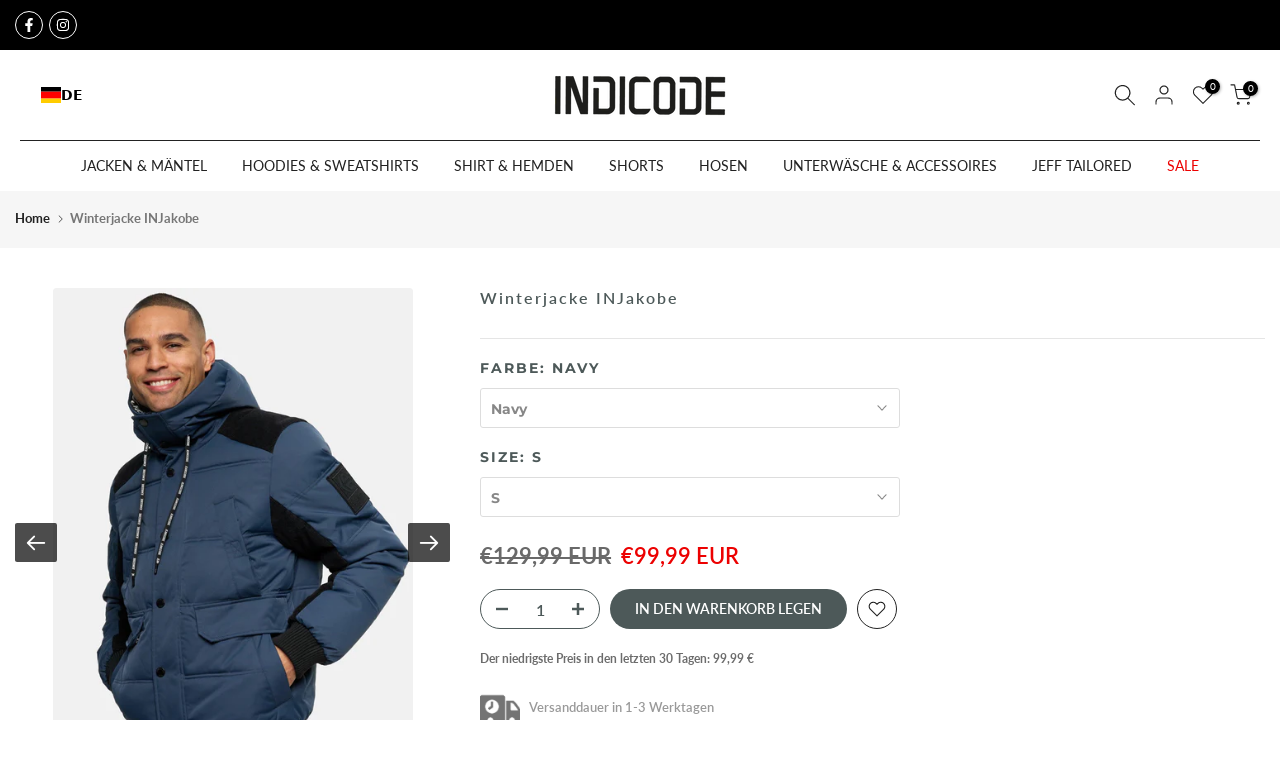

--- FILE ---
content_type: text/html; charset=utf-8
request_url: https://indicode.com/products/indicode-herren-injakobe-winterjacke-mit-kapuze
body_size: 89719
content:
<!doctype html><html class="t4sp-theme t4s-wrapper__custom rtl_false swatch_color_style_2 pr_border_style_1 pr_img_effect_0 enable_eff_img1_true badge_shape_2 css_for_wis_app_true t4s-lzcus-true shadow_round_img_false t4s-header__bottom is-remove-unavai-1 t4_compare_false t4s-cart-count-0 t4s-pr-ellipsis-true
 no-js" lang="de">
  <head>

<script src="//indicode.com/cdn/shop/files/pandectes-rules.js?v=222577513372920311"></script>
 
<!-- Google Tag Manager -->
<script>(function(w,d,s,l,i){w[l]=w[l]||[];w[l].push({'gtm.start':
new Date().getTime(),event:'gtm.js'});var f=d.getElementsByTagName(s)[0],
j=d.createElement(s),dl=l!='dataLayer'?'&l='+l:'';j.async=true;j.src=
'https://www.googletagmanager.com/gtm.js?id='+i+dl;f.parentNode.insertBefore(j,f);
})(window,document,'script','dataLayer','GTM-PTK9DZC');</script>
<!-- End Google Tag Manager -->

<!-- Google tag (gtag.js) -->
<script async src="https://www.googletagmanager.com/gtag/js?id=G-K9363NK6D2"></script>
<script>
  window.dataLayer = window.dataLayer || [];
  function gtag(){dataLayer.push(arguments);}
  gtag('js', new Date());

  gtag('config', 'G-K9363NK6D2');
</script>
    
<!-- Global site tag (gtag.js) - Google Ads: 432155111 -->
<script async src="https://www.googletagmanager.com/gtag/js?id=AW-432155111"></script>
<script>
  window.dataLayer = window.dataLayer || [];
  function gtag(){dataLayer.push(arguments);}
  gtag('js', new Date());
  gtag('config', 'AW-432155111');
</script>
<script>
  gtag('event', 'page_view', {
    'send_to': 'AW-432155111',
    'value': 'replace with value',
    'items': [{
      'id': 'replace with value',
      'google_business_vertical': 'retail'
    }]
  });
</script>

    <meta name="google-site-verification" content="IV7BPLESttSpBdxSWN1s4zlr4HIcuHkGQYmE3wLG59w" />

    
    
    <!-- Hotjar Tracking Code for http://gecko4.myshopify.com/ -->
    <script>
    (function(h,o,t,j,a,r){
        h.hj=h.hj||function(){(h.hj.q=h.hj.q||[]).push(arguments)};
        h._hjSettings={hjid:2694579,hjsv:6};
        a=o.getElementsByTagName('head')[0];
        r=o.createElement('script');r.async=1;
        r.src=t+h._hjSettings.hjid+j+h._hjSettings.hjsv;
        a.appendChild(r);
    })(window,document,'https://static.hotjar.com/c/hotjar-','.js?sv=');
    </script>
    
    <meta charset="utf-8">
    <meta http-equiv="X-UA-Compatible" content="IE=edge">
    <meta name="viewport" content="width=device-width, initial-scale=1, height=device-height, minimum-scale=1.0, maximum-scale=1.0">
    <meta name="theme-color" content="#fff">
    <link rel="canonical" href="https://indicode.com/products/indicode-herren-injakobe-winterjacke-mit-kapuze">
    <link rel="preconnect" href="https://cdn.shopify.com" crossorigin><link rel="shortcut icon" type="image/png" href="//indicode.com/cdn/shop/files/Bildmarke_INDICODE_schwarz.png?crop=center&height=32&v=1733151240&width=32"><link id="t4s-favico" rel="apple-touch-icon-precomposed" type="image/png" sizes="152x152" href="//indicode.com/cdn/shop/files/Bildmarke_INDICODE_schwarz.png?crop=center&height=152&v=1733151240&width=152"><link rel="dns-prefetch" href="https://fonts.shopifycdn.com" crossorigin><title>Winterjacke INJakobe &ndash; INDICODE</title>
    <meta name="description" content="DETAILS &amp;amp; HIGHLIGHTS: Diese Jacke vereint sportlichen Stil mit funktionalem Design. Dank der abgesteppten Verarbeitung, der markanten Kontrasteinsätze und der großzügigen Kapuze ist sie der ideale Begleiter für kalte Tage. Praktischer Reißverschluss mit zusätzlicher Knopfleiste. PASSFORM: Regular Fit - unser Model "><meta name="keywords" content="Winterjacke INJakobe, INDICODE, indicode.com"/><meta name="author" content="Indicode">

<meta property="og:site_name" content="INDICODE">
<meta property="og:url" content="https://indicode.com/products/indicode-herren-injakobe-winterjacke-mit-kapuze">
<meta property="og:title" content="Winterjacke INJakobe">
<meta property="og:type" content="product">
<meta property="og:description" content="DETAILS &amp;amp; HIGHLIGHTS: Diese Jacke vereint sportlichen Stil mit funktionalem Design. Dank der abgesteppten Verarbeitung, der markanten Kontrasteinsätze und der großzügigen Kapuze ist sie der ideale Begleiter für kalte Tage. Praktischer Reißverschluss mit zusätzlicher Knopfleiste. PASSFORM: Regular Fit - unser Model "><meta property="og:image" content="http://indicode.com/cdn/shop/files/328218-28b7809361647.jpg?v=1699033552">
  <meta property="og:image:secure_url" content="https://indicode.com/cdn/shop/files/328218-28b7809361647.jpg?v=1699033552">
  <meta property="og:image:width" content="1801">
  <meta property="og:image:height" content="2600"><meta property="og:price:amount" content="99,99">
  <meta property="og:price:currency" content="EUR"><meta name="twitter:card" content="summary_large_image">
<meta name="twitter:title" content="Winterjacke INJakobe">
<meta name="twitter:description" content="DETAILS &amp;amp; HIGHLIGHTS: Diese Jacke vereint sportlichen Stil mit funktionalem Design. Dank der abgesteppten Verarbeitung, der markanten Kontrasteinsätze und der großzügigen Kapuze ist sie der ideale Begleiter für kalte Tage. Praktischer Reißverschluss mit zusätzlicher Knopfleiste. PASSFORM: Regular Fit - unser Model "><script src="//indicode.com/cdn/shop/t/100/assets/lazysizes.min.js?v=66591451174533881441732195817" async></script>
    <script src="//indicode.com/cdn/shop/t/100/assets/global.min.js?v=118442930815381916621732195788" defer></script>
    <script src="//indicode.com/cdn/shop/t/100/assets/custom.aio.min.js?v=99905796113651247231732195770" defer></script>
    
    <script>window.performance && window.performance.mark && window.performance.mark('shopify.content_for_header.start');</script><meta name="google-site-verification" content="-vHLalP_usbWN4XEBOao2pA2IPY3XthISa-F8XyRriQ">
<meta name="google-site-verification" content="C2-xUsYbiu7Kn96Q_Gv2COne0nF7JU30yUB3opLk_eU">
<meta name="google-site-verification" content="Bc79U59mipTGxr0btBKA00rDAE7ozAWH0vsmfj_TL-Y">
<meta name="facebook-domain-verification" content="kdl5e5b9l8j94ueah4k6td9ff560h5">
<meta name="google-site-verification" content="huKW8uQLrgHJPSetxJSMR-1yypEzAhqI164oxUzdYG8">
<meta id="shopify-digital-wallet" name="shopify-digital-wallet" content="/17490251/digital_wallets/dialog">
<meta name="shopify-checkout-api-token" content="a70120b8b7af0123db14ff4aad560ebc">
<meta id="in-context-paypal-metadata" data-shop-id="17490251" data-venmo-supported="false" data-environment="production" data-locale="de_DE" data-paypal-v4="true" data-currency="EUR">
<link rel="alternate" hreflang="x-default" href="https://indicode.com/products/indicode-herren-injakobe-winterjacke-mit-kapuze">
<link rel="alternate" hreflang="de" href="https://indicode.com/products/indicode-herren-injakobe-winterjacke-mit-kapuze">
<link rel="alternate" hreflang="en" href="https://indicode.com/en/products/indicode-herren-injakobe-winterjacke-mit-kapuze">
<link rel="alternate" hreflang="nl" href="https://indicode.com/nl/products/indicode-herren-injakobe-winterjacke-mit-kapuze">
<link rel="alternate" hreflang="fr" href="https://indicode.com/fr/products/indicode-herren-injakobe-winterjacke-mit-kapuze">
<link rel="alternate" type="application/json+oembed" href="https://indicode.com/products/indicode-herren-injakobe-winterjacke-mit-kapuze.oembed">
<script async="async" src="/checkouts/internal/preloads.js?locale=de-DE"></script>
<script id="apple-pay-shop-capabilities" type="application/json">{"shopId":17490251,"countryCode":"DE","currencyCode":"EUR","merchantCapabilities":["supports3DS"],"merchantId":"gid:\/\/shopify\/Shop\/17490251","merchantName":"INDICODE","requiredBillingContactFields":["postalAddress","email","phone"],"requiredShippingContactFields":["postalAddress","email","phone"],"shippingType":"shipping","supportedNetworks":["visa","maestro","masterCard"],"total":{"type":"pending","label":"INDICODE","amount":"1.00"},"shopifyPaymentsEnabled":true,"supportsSubscriptions":true}</script>
<script id="shopify-features" type="application/json">{"accessToken":"a70120b8b7af0123db14ff4aad560ebc","betas":["rich-media-storefront-analytics"],"domain":"indicode.com","predictiveSearch":true,"shopId":17490251,"locale":"de"}</script>
<script>var Shopify = Shopify || {};
Shopify.shop = "indicode-store.myshopify.com";
Shopify.locale = "de";
Shopify.currency = {"active":"EUR","rate":"1.0"};
Shopify.country = "DE";
Shopify.theme = {"name":"NEW Black WEEK Indicode x Growbix","id":157260185867,"schema_name":"Gecko","schema_version":"6.0.0","theme_store_id":null,"role":"main"};
Shopify.theme.handle = "null";
Shopify.theme.style = {"id":null,"handle":null};
Shopify.cdnHost = "indicode.com/cdn";
Shopify.routes = Shopify.routes || {};
Shopify.routes.root = "/";</script>
<script type="module">!function(o){(o.Shopify=o.Shopify||{}).modules=!0}(window);</script>
<script>!function(o){function n(){var o=[];function n(){o.push(Array.prototype.slice.apply(arguments))}return n.q=o,n}var t=o.Shopify=o.Shopify||{};t.loadFeatures=n(),t.autoloadFeatures=n()}(window);</script>
<script id="shop-js-analytics" type="application/json">{"pageType":"product"}</script>
<script defer="defer" async type="module" src="//indicode.com/cdn/shopifycloud/shop-js/modules/v2/client.init-shop-cart-sync_e98Ab_XN.de.esm.js"></script>
<script defer="defer" async type="module" src="//indicode.com/cdn/shopifycloud/shop-js/modules/v2/chunk.common_Pcw9EP95.esm.js"></script>
<script defer="defer" async type="module" src="//indicode.com/cdn/shopifycloud/shop-js/modules/v2/chunk.modal_CzmY4ZhL.esm.js"></script>
<script type="module">
  await import("//indicode.com/cdn/shopifycloud/shop-js/modules/v2/client.init-shop-cart-sync_e98Ab_XN.de.esm.js");
await import("//indicode.com/cdn/shopifycloud/shop-js/modules/v2/chunk.common_Pcw9EP95.esm.js");
await import("//indicode.com/cdn/shopifycloud/shop-js/modules/v2/chunk.modal_CzmY4ZhL.esm.js");

  window.Shopify.SignInWithShop?.initShopCartSync?.({"fedCMEnabled":true,"windoidEnabled":true});

</script>
<script>(function() {
  var isLoaded = false;
  function asyncLoad() {
    if (isLoaded) return;
    isLoaded = true;
    var urls = ["https:\/\/cloudsearch-1f874.kxcdn.com\/shopify.js?srp=\/a\/search\u0026filtersEnabled=1\u0026shop=indicode-store.myshopify.com","https:\/\/app.blocky-app.com\/get_script\/56de23c2747811ec9b9c16ce1cc39635.js?v=11700\u0026shop=indicode-store.myshopify.com","https:\/\/cdn.weglot.com\/weglot_script_tag.js?shop=indicode-store.myshopify.com","https:\/\/cdn-bundler.nice-team.net\/app\/js\/bundler.js?shop=indicode-store.myshopify.com","https:\/\/seo.apps.avada.io\/scripttag\/avada-seo-installed.js?shop=indicode-store.myshopify.com","https:\/\/cdn1.avada.io\/flying-pages\/module.js?shop=indicode-store.myshopify.com","https:\/\/api.fastbundle.co\/scripts\/src.js?shop=indicode-store.myshopify.com","https:\/\/api.fastbundle.co\/scripts\/script_tag.js?shop=indicode-store.myshopify.com"];
    for (var i = 0; i < urls.length; i++) {
      var s = document.createElement('script');
      s.type = 'text/javascript';
      s.async = true;
      s.src = urls[i];
      var x = document.getElementsByTagName('script')[0];
      x.parentNode.insertBefore(s, x);
    }
  };
  if(window.attachEvent) {
    window.attachEvent('onload', asyncLoad);
  } else {
    window.addEventListener('load', asyncLoad, false);
  }
})();</script>
<script id="__st">var __st={"a":17490251,"offset":3600,"reqid":"1adc989c-f832-4cfe-9e29-b050290342f2-1769442036","pageurl":"indicode.com\/products\/indicode-herren-injakobe-winterjacke-mit-kapuze","u":"b6f00548fb74","p":"product","rtyp":"product","rid":8335832023307};</script>
<script>window.ShopifyPaypalV4VisibilityTracking = true;</script>
<script id="captcha-bootstrap">!function(){'use strict';const t='contact',e='account',n='new_comment',o=[[t,t],['blogs',n],['comments',n],[t,'customer']],c=[[e,'customer_login'],[e,'guest_login'],[e,'recover_customer_password'],[e,'create_customer']],r=t=>t.map((([t,e])=>`form[action*='/${t}']:not([data-nocaptcha='true']) input[name='form_type'][value='${e}']`)).join(','),a=t=>()=>t?[...document.querySelectorAll(t)].map((t=>t.form)):[];function s(){const t=[...o],e=r(t);return a(e)}const i='password',u='form_key',d=['recaptcha-v3-token','g-recaptcha-response','h-captcha-response',i],f=()=>{try{return window.sessionStorage}catch{return}},m='__shopify_v',_=t=>t.elements[u];function p(t,e,n=!1){try{const o=window.sessionStorage,c=JSON.parse(o.getItem(e)),{data:r}=function(t){const{data:e,action:n}=t;return t[m]||n?{data:e,action:n}:{data:t,action:n}}(c);for(const[e,n]of Object.entries(r))t.elements[e]&&(t.elements[e].value=n);n&&o.removeItem(e)}catch(o){console.error('form repopulation failed',{error:o})}}const l='form_type',E='cptcha';function T(t){t.dataset[E]=!0}const w=window,h=w.document,L='Shopify',v='ce_forms',y='captcha';let A=!1;((t,e)=>{const n=(g='f06e6c50-85a8-45c8-87d0-21a2b65856fe',I='https://cdn.shopify.com/shopifycloud/storefront-forms-hcaptcha/ce_storefront_forms_captcha_hcaptcha.v1.5.2.iife.js',D={infoText:'Durch hCaptcha geschützt',privacyText:'Datenschutz',termsText:'Allgemeine Geschäftsbedingungen'},(t,e,n)=>{const o=w[L][v],c=o.bindForm;if(c)return c(t,g,e,D).then(n);var r;o.q.push([[t,g,e,D],n]),r=I,A||(h.body.append(Object.assign(h.createElement('script'),{id:'captcha-provider',async:!0,src:r})),A=!0)});var g,I,D;w[L]=w[L]||{},w[L][v]=w[L][v]||{},w[L][v].q=[],w[L][y]=w[L][y]||{},w[L][y].protect=function(t,e){n(t,void 0,e),T(t)},Object.freeze(w[L][y]),function(t,e,n,w,h,L){const[v,y,A,g]=function(t,e,n){const i=e?o:[],u=t?c:[],d=[...i,...u],f=r(d),m=r(i),_=r(d.filter((([t,e])=>n.includes(e))));return[a(f),a(m),a(_),s()]}(w,h,L),I=t=>{const e=t.target;return e instanceof HTMLFormElement?e:e&&e.form},D=t=>v().includes(t);t.addEventListener('submit',(t=>{const e=I(t);if(!e)return;const n=D(e)&&!e.dataset.hcaptchaBound&&!e.dataset.recaptchaBound,o=_(e),c=g().includes(e)&&(!o||!o.value);(n||c)&&t.preventDefault(),c&&!n&&(function(t){try{if(!f())return;!function(t){const e=f();if(!e)return;const n=_(t);if(!n)return;const o=n.value;o&&e.removeItem(o)}(t);const e=Array.from(Array(32),(()=>Math.random().toString(36)[2])).join('');!function(t,e){_(t)||t.append(Object.assign(document.createElement('input'),{type:'hidden',name:u})),t.elements[u].value=e}(t,e),function(t,e){const n=f();if(!n)return;const o=[...t.querySelectorAll(`input[type='${i}']`)].map((({name:t})=>t)),c=[...d,...o],r={};for(const[a,s]of new FormData(t).entries())c.includes(a)||(r[a]=s);n.setItem(e,JSON.stringify({[m]:1,action:t.action,data:r}))}(t,e)}catch(e){console.error('failed to persist form',e)}}(e),e.submit())}));const S=(t,e)=>{t&&!t.dataset[E]&&(n(t,e.some((e=>e===t))),T(t))};for(const o of['focusin','change'])t.addEventListener(o,(t=>{const e=I(t);D(e)&&S(e,y())}));const B=e.get('form_key'),M=e.get(l),P=B&&M;t.addEventListener('DOMContentLoaded',(()=>{const t=y();if(P)for(const e of t)e.elements[l].value===M&&p(e,B);[...new Set([...A(),...v().filter((t=>'true'===t.dataset.shopifyCaptcha))])].forEach((e=>S(e,t)))}))}(h,new URLSearchParams(w.location.search),n,t,e,['guest_login'])})(!0,!0)}();</script>
<script integrity="sha256-4kQ18oKyAcykRKYeNunJcIwy7WH5gtpwJnB7kiuLZ1E=" data-source-attribution="shopify.loadfeatures" defer="defer" src="//indicode.com/cdn/shopifycloud/storefront/assets/storefront/load_feature-a0a9edcb.js" crossorigin="anonymous"></script>
<script data-source-attribution="shopify.dynamic_checkout.dynamic.init">var Shopify=Shopify||{};Shopify.PaymentButton=Shopify.PaymentButton||{isStorefrontPortableWallets:!0,init:function(){window.Shopify.PaymentButton.init=function(){};var t=document.createElement("script");t.src="https://indicode.com/cdn/shopifycloud/portable-wallets/latest/portable-wallets.de.js",t.type="module",document.head.appendChild(t)}};
</script>
<script data-source-attribution="shopify.dynamic_checkout.buyer_consent">
  function portableWalletsHideBuyerConsent(e){var t=document.getElementById("shopify-buyer-consent"),n=document.getElementById("shopify-subscription-policy-button");t&&n&&(t.classList.add("hidden"),t.setAttribute("aria-hidden","true"),n.removeEventListener("click",e))}function portableWalletsShowBuyerConsent(e){var t=document.getElementById("shopify-buyer-consent"),n=document.getElementById("shopify-subscription-policy-button");t&&n&&(t.classList.remove("hidden"),t.removeAttribute("aria-hidden"),n.addEventListener("click",e))}window.Shopify?.PaymentButton&&(window.Shopify.PaymentButton.hideBuyerConsent=portableWalletsHideBuyerConsent,window.Shopify.PaymentButton.showBuyerConsent=portableWalletsShowBuyerConsent);
</script>
<script data-source-attribution="shopify.dynamic_checkout.cart.bootstrap">document.addEventListener("DOMContentLoaded",(function(){function t(){return document.querySelector("shopify-accelerated-checkout-cart, shopify-accelerated-checkout")}if(t())Shopify.PaymentButton.init();else{new MutationObserver((function(e,n){t()&&(Shopify.PaymentButton.init(),n.disconnect())})).observe(document.body,{childList:!0,subtree:!0})}}));
</script>
<link id="shopify-accelerated-checkout-styles" rel="stylesheet" media="screen" href="https://indicode.com/cdn/shopifycloud/portable-wallets/latest/accelerated-checkout-backwards-compat.css" crossorigin="anonymous">
<style id="shopify-accelerated-checkout-cart">
        #shopify-buyer-consent {
  margin-top: 1em;
  display: inline-block;
  width: 100%;
}

#shopify-buyer-consent.hidden {
  display: none;
}

#shopify-subscription-policy-button {
  background: none;
  border: none;
  padding: 0;
  text-decoration: underline;
  font-size: inherit;
  cursor: pointer;
}

#shopify-subscription-policy-button::before {
  box-shadow: none;
}

      </style>

<script>window.performance && window.performance.mark && window.performance.mark('shopify.content_for_header.end');</script>
<link rel="preload" as="font" href="//indicode.com/cdn/fonts/lato/lato_n4.c3b93d431f0091c8be23185e15c9d1fee1e971c5.woff2" type="font/woff2" crossorigin><link rel="preload" as="font" href="//indicode.com/cdn/fonts/lato/lato_n4.c3b93d431f0091c8be23185e15c9d1fee1e971c5.woff2" type="font/woff2" crossorigin><link rel="preload" as="font" href="//indicode.com/cdn/fonts/lato/lato_n4.c3b93d431f0091c8be23185e15c9d1fee1e971c5.woff2" type="font/woff2" crossorigin><link href="//indicode.com/cdn/shop/t/100/assets/t4s-base.aio.min.css?v=162847028686497333601732195869" rel="stylesheet" type="text/css" media="all" /><style data-shopify>@font-face {
  font-family: Lato;
  font-weight: 100;
  font-style: normal;
  font-display: swap;
  src: url("//indicode.com/cdn/fonts/lato/lato_n1.28c16a27f5f7a3fc1b44cb5df6b7bbb1852b715f.woff2") format("woff2"),
       url("//indicode.com/cdn/fonts/lato/lato_n1.bf54aec592a20656da3762a257204a332a144371.woff") format("woff");
}
@font-face {
  font-family: Lato;
  font-weight: 100;
  font-style: italic;
  font-display: swap;
  src: url("//indicode.com/cdn/fonts/lato/lato_i1.7bae706c3055a9cfa69fabb03533e7e5b18e888e.woff2") format("woff2"),
       url("//indicode.com/cdn/fonts/lato/lato_i1.f39e8bd3aa97d6b2bb1070b1d52c9bb63a31665c.woff") format("woff");
}
@font-face {
  font-family: Lato;
  font-weight: 200;
  font-style: normal;
  font-display: swap;
  src: url("//indicode.com/cdn/fonts/lato/lato_n2.d3ec9be21518bcdf2a22ab36eee9669513493c4c.woff2") format("woff2"),
       url("//indicode.com/cdn/fonts/lato/lato_n2.ea69695eeeaafa62f86ca30d0e63a24495bbf8b2.woff") format("woff");
}
@font-face {
  font-family: Lato;
  font-weight: 200;
  font-style: italic;
  font-display: swap;
  src: url("//indicode.com/cdn/fonts/lato/lato_i2.a02473c17b81f0d35f555310c68494b53c1db22c.woff2") format("woff2"),
       url("//indicode.com/cdn/fonts/lato/lato_i2.bf63b58543c5622e6e8e8bf424e787a0d07a1d3b.woff") format("woff");
}
@font-face {
  font-family: Lato;
  font-weight: 300;
  font-style: normal;
  font-display: swap;
  src: url("//indicode.com/cdn/fonts/lato/lato_n3.a7080ececf6191f1dd5b0cb021691ca9b855c876.woff2") format("woff2"),
       url("//indicode.com/cdn/fonts/lato/lato_n3.61e34b2ff7341f66543eb08e8c47eef9e1cde558.woff") format("woff");
}
@font-face {
  font-family: Lato;
  font-weight: 300;
  font-style: italic;
  font-display: swap;
  src: url("//indicode.com/cdn/fonts/lato/lato_i3.d6f478a3beb94baebd09d08550010692d0969f6e.woff2") format("woff2"),
       url("//indicode.com/cdn/fonts/lato/lato_i3.881ba892942c15b0c0c25c0b311d6481b5311015.woff") format("woff");
}
@font-face {
  font-family: Lato;
  font-weight: 400;
  font-style: normal;
  font-display: swap;
  src: url("//indicode.com/cdn/fonts/lato/lato_n4.c3b93d431f0091c8be23185e15c9d1fee1e971c5.woff2") format("woff2"),
       url("//indicode.com/cdn/fonts/lato/lato_n4.d5c00c781efb195594fd2fd4ad04f7882949e327.woff") format("woff");
}
@font-face {
  font-family: Lato;
  font-weight: 400;
  font-style: italic;
  font-display: swap;
  src: url("//indicode.com/cdn/fonts/lato/lato_i4.09c847adc47c2fefc3368f2e241a3712168bc4b6.woff2") format("woff2"),
       url("//indicode.com/cdn/fonts/lato/lato_i4.3c7d9eb6c1b0a2bf62d892c3ee4582b016d0f30c.woff") format("woff");
}
@font-face {
  font-family: Lato;
  font-weight: 500;
  font-style: normal;
  font-display: swap;
  src: url("//indicode.com/cdn/fonts/lato/lato_n5.b2fec044fbe05725e71d90882e5f3b21dae2efbd.woff2") format("woff2"),
       url("//indicode.com/cdn/fonts/lato/lato_n5.f25a9a5c73ff9372e69074488f99e8ac702b5447.woff") format("woff");
}
@font-face {
  font-family: Lato;
  font-weight: 500;
  font-style: italic;
  font-display: swap;
  src: url("//indicode.com/cdn/fonts/lato/lato_i5.9501f9e8a9e09e142687495e156dec167f6a3ea3.woff2") format("woff2"),
       url("//indicode.com/cdn/fonts/lato/lato_i5.eca6cbf1aa9c70cc6dbfed0353a2f57e5065c864.woff") format("woff");
}
@font-face {
  font-family: Lato;
  font-weight: 600;
  font-style: normal;
  font-display: swap;
  src: url("//indicode.com/cdn/fonts/lato/lato_n6.38d0e3b23b74a60f769c51d1df73fac96c580d59.woff2") format("woff2"),
       url("//indicode.com/cdn/fonts/lato/lato_n6.3365366161bdcc36a3f97cfbb23954d8c4bf4079.woff") format("woff");
}
@font-face {
  font-family: Lato;
  font-weight: 600;
  font-style: italic;
  font-display: swap;
  src: url("//indicode.com/cdn/fonts/lato/lato_i6.ab357ee5069e0603c2899b31e2b8ae84c4a42a48.woff2") format("woff2"),
       url("//indicode.com/cdn/fonts/lato/lato_i6.3164fed79d7d987c1390528781c7c2f59ac7a746.woff") format("woff");
}
@font-face {
  font-family: Lato;
  font-weight: 700;
  font-style: normal;
  font-display: swap;
  src: url("//indicode.com/cdn/fonts/lato/lato_n7.900f219bc7337bc57a7a2151983f0a4a4d9d5dcf.woff2") format("woff2"),
       url("//indicode.com/cdn/fonts/lato/lato_n7.a55c60751adcc35be7c4f8a0313f9698598612ee.woff") format("woff");
}
@font-face {
  font-family: Lato;
  font-weight: 700;
  font-style: italic;
  font-display: swap;
  src: url("//indicode.com/cdn/fonts/lato/lato_i7.16ba75868b37083a879b8dd9f2be44e067dfbf92.woff2") format("woff2"),
       url("//indicode.com/cdn/fonts/lato/lato_i7.4c07c2b3b7e64ab516aa2f2081d2bb0366b9dce8.woff") format("woff");
}
@font-face {
  font-family: Lato;
  font-weight: 800;
  font-style: normal;
  font-display: swap;
  src: url("//indicode.com/cdn/fonts/lato/lato_n8.1117b90add05215dbc8fbc91c5f9d67872eb3fb3.woff2") format("woff2"),
       url("//indicode.com/cdn/fonts/lato/lato_n8.6bcabf8485cf657fec14e0a6e1af25cf01733df7.woff") format("woff");
}
@font-face {
  font-family: Lato;
  font-weight: 800;
  font-style: italic;
  font-display: swap;
  src: url("//indicode.com/cdn/fonts/lato/lato_i8.4d2c12d355a86eb483d3b325d9435954953e78ce.woff2") format("woff2"),
       url("//indicode.com/cdn/fonts/lato/lato_i8.dfb9decc8a927a5ae9791c4f5ab804f0fccd721e.woff") format("woff");
}
@font-face {
  font-family: Lato;
  font-weight: 900;
  font-style: normal;
  font-display: swap;
  src: url("//indicode.com/cdn/fonts/lato/lato_n9.6b37f725167d36932c6742a5a697fd238a2d2552.woff2") format("woff2"),
       url("//indicode.com/cdn/fonts/lato/lato_n9.1cafbd384242b7df7c9ef4584ba41746d006e6bb.woff") format("woff");
}
@font-face {
  font-family: Lato;
  font-weight: 900;
  font-style: italic;
  font-display: swap;
  src: url("//indicode.com/cdn/fonts/lato/lato_i9.81fefe39825210091b52da4fd46ce2285adf73ed.woff2") format("woff2"),
       url("//indicode.com/cdn/fonts/lato/lato_i9.98de207fbcee2a48648720d568be3014a7d07fa5.woff") format("woff");
}
@font-face {
  font-family: Montserrat;
  font-weight: 100;
  font-style: normal;
  font-display: swap;
  src: url("//indicode.com/cdn/fonts/montserrat/montserrat_n1.2f0714cbd41857ba00d5d4fafdce92c40aadb8e6.woff2") format("woff2"),
       url("//indicode.com/cdn/fonts/montserrat/montserrat_n1.7bec1bf4c4d0f77c37dc95cf9616413eceba9082.woff") format("woff");
}
@font-face {
  font-family: Montserrat;
  font-weight: 100;
  font-style: italic;
  font-display: swap;
  src: url("//indicode.com/cdn/fonts/montserrat/montserrat_i1.9b40a9d3a0c01d36941e389cd64a63103055c80e.woff2") format("woff2"),
       url("//indicode.com/cdn/fonts/montserrat/montserrat_i1.27282f568267f77d06827c3bb45844a9294ff8e0.woff") format("woff");
}
@font-face {
  font-family: Montserrat;
  font-weight: 200;
  font-style: normal;
  font-display: swap;
  src: url("//indicode.com/cdn/fonts/montserrat/montserrat_n2.6158a4b6474a580592572fe30f04d0efe5adcbe8.woff2") format("woff2"),
       url("//indicode.com/cdn/fonts/montserrat/montserrat_n2.e4b01871223c147c2b91e7b86462152be4d7b524.woff") format("woff");
}
@font-face {
  font-family: Montserrat;
  font-weight: 200;
  font-style: italic;
  font-display: swap;
  src: url("//indicode.com/cdn/fonts/montserrat/montserrat_i2.5730ba22f49757bb096a20e8b70292fedd438b32.woff2") format("woff2"),
       url("//indicode.com/cdn/fonts/montserrat/montserrat_i2.45104f5e6fca2e96f092a38f7a4b9da22e34dbbb.woff") format("woff");
}
@font-face {
  font-family: Montserrat;
  font-weight: 300;
  font-style: normal;
  font-display: swap;
  src: url("//indicode.com/cdn/fonts/montserrat/montserrat_n3.29e699231893fd243e1620595067294bb067ba2a.woff2") format("woff2"),
       url("//indicode.com/cdn/fonts/montserrat/montserrat_n3.64ed56f012a53c08a49d49bd7e0c8d2f46119150.woff") format("woff");
}
@font-face {
  font-family: Montserrat;
  font-weight: 300;
  font-style: italic;
  font-display: swap;
  src: url("//indicode.com/cdn/fonts/montserrat/montserrat_i3.9cfee8ab0b9b229ed9a7652dff7d786e45a01df2.woff2") format("woff2"),
       url("//indicode.com/cdn/fonts/montserrat/montserrat_i3.68df04ba4494b4612ed6f9bf46b6c06246fa2fa4.woff") format("woff");
}
@font-face {
  font-family: Montserrat;
  font-weight: 400;
  font-style: normal;
  font-display: swap;
  src: url("//indicode.com/cdn/fonts/montserrat/montserrat_n4.81949fa0ac9fd2021e16436151e8eaa539321637.woff2") format("woff2"),
       url("//indicode.com/cdn/fonts/montserrat/montserrat_n4.a6c632ca7b62da89c3594789ba828388aac693fe.woff") format("woff");
}
@font-face {
  font-family: Montserrat;
  font-weight: 400;
  font-style: italic;
  font-display: swap;
  src: url("//indicode.com/cdn/fonts/montserrat/montserrat_i4.5a4ea298b4789e064f62a29aafc18d41f09ae59b.woff2") format("woff2"),
       url("//indicode.com/cdn/fonts/montserrat/montserrat_i4.072b5869c5e0ed5b9d2021e4c2af132e16681ad2.woff") format("woff");
}
@font-face {
  font-family: Montserrat;
  font-weight: 500;
  font-style: normal;
  font-display: swap;
  src: url("//indicode.com/cdn/fonts/montserrat/montserrat_n5.07ef3781d9c78c8b93c98419da7ad4fbeebb6635.woff2") format("woff2"),
       url("//indicode.com/cdn/fonts/montserrat/montserrat_n5.adf9b4bd8b0e4f55a0b203cdd84512667e0d5e4d.woff") format("woff");
}
@font-face {
  font-family: Montserrat;
  font-weight: 500;
  font-style: italic;
  font-display: swap;
  src: url("//indicode.com/cdn/fonts/montserrat/montserrat_i5.d3a783eb0cc26f2fda1e99d1dfec3ebaea1dc164.woff2") format("woff2"),
       url("//indicode.com/cdn/fonts/montserrat/montserrat_i5.76d414ea3d56bb79ef992a9c62dce2e9063bc062.woff") format("woff");
}
@font-face {
  font-family: Montserrat;
  font-weight: 600;
  font-style: normal;
  font-display: swap;
  src: url("//indicode.com/cdn/fonts/montserrat/montserrat_n6.1326b3e84230700ef15b3a29fb520639977513e0.woff2") format("woff2"),
       url("//indicode.com/cdn/fonts/montserrat/montserrat_n6.652f051080eb14192330daceed8cd53dfdc5ead9.woff") format("woff");
}
@font-face {
  font-family: Montserrat;
  font-weight: 600;
  font-style: italic;
  font-display: swap;
  src: url("//indicode.com/cdn/fonts/montserrat/montserrat_i6.e90155dd2f004112a61c0322d66d1f59dadfa84b.woff2") format("woff2"),
       url("//indicode.com/cdn/fonts/montserrat/montserrat_i6.41470518d8e9d7f1bcdd29a447c2397e5393943f.woff") format("woff");
}
@font-face {
  font-family: Montserrat;
  font-weight: 700;
  font-style: normal;
  font-display: swap;
  src: url("//indicode.com/cdn/fonts/montserrat/montserrat_n7.3c434e22befd5c18a6b4afadb1e3d77c128c7939.woff2") format("woff2"),
       url("//indicode.com/cdn/fonts/montserrat/montserrat_n7.5d9fa6e2cae713c8fb539a9876489d86207fe957.woff") format("woff");
}
@font-face {
  font-family: Montserrat;
  font-weight: 700;
  font-style: italic;
  font-display: swap;
  src: url("//indicode.com/cdn/fonts/montserrat/montserrat_i7.a0d4a463df4f146567d871890ffb3c80408e7732.woff2") format("woff2"),
       url("//indicode.com/cdn/fonts/montserrat/montserrat_i7.f6ec9f2a0681acc6f8152c40921d2a4d2e1a2c78.woff") format("woff");
}
@font-face {
  font-family: Montserrat;
  font-weight: 800;
  font-style: normal;
  font-display: swap;
  src: url("//indicode.com/cdn/fonts/montserrat/montserrat_n8.853056e398b4dadf6838423edb7abaa02f651554.woff2") format("woff2"),
       url("//indicode.com/cdn/fonts/montserrat/montserrat_n8.9201aba6104751e1b3e48577a5a739fc14862200.woff") format("woff");
}
@font-face {
  font-family: Montserrat;
  font-weight: 800;
  font-style: italic;
  font-display: swap;
  src: url("//indicode.com/cdn/fonts/montserrat/montserrat_i8.b5b703476aa25307888d32fbbb26f33913f79842.woff2") format("woff2"),
       url("//indicode.com/cdn/fonts/montserrat/montserrat_i8.1037a8c7c9042232c15d221799b18df65709cdd0.woff") format("woff");
}
@font-face {
  font-family: Montserrat;
  font-weight: 900;
  font-style: normal;
  font-display: swap;
  src: url("//indicode.com/cdn/fonts/montserrat/montserrat_n9.680ded1be351aa3bf3b3650ac5f6df485af8a07c.woff2") format("woff2"),
       url("//indicode.com/cdn/fonts/montserrat/montserrat_n9.0cc5aaeff26ef35c23b69a061997d78c9697a382.woff") format("woff");
}
@font-face {
  font-family: Montserrat;
  font-weight: 900;
  font-style: italic;
  font-display: swap;
  src: url("//indicode.com/cdn/fonts/montserrat/montserrat_i9.cd566e55c5982a3a39b3949665a79c881e095b14.woff2") format("woff2"),
       url("//indicode.com/cdn/fonts/montserrat/montserrat_i9.b18527943b7f5bc1488b82e39deb595a73d3e645.woff") format("woff");
}
:root {
        
         /* CSS Variables */
        --wrapper-mw      : 1500px;
        --font-family-1   : Lato, sans-serif;;
        --font-family-2   : Montserrat, sans-serif;;
        --font-family-3   : Lato, sans-serif;;
        --font-body-family   : Lato, sans-serif;;
        --font-heading-family: Montserrat, sans-serif;;
       
        
        --t4s-success-color       : #428445;
        --t4s-success-color-rgb   : 66, 132, 69;
        --t4s-warning-color       : #e0b252;
        --t4s-warning-color-rgb   : 224, 178, 82;
        --t4s-error-color         : #EB001B;
        --t4s-error-color-rgb     : 235, 0, 27;
        --t4s-light-color         : #ffffff;
        --t4s-dark-color          : #222222;
        --t4s-highlight-color     : #ec0101;
        --t4s-tooltip-background  : #383838;
        --t4s-tooltip-color       : #fff;
        --primary-sw-color        : #333;
        --primary-sw-color-rgb    : 51, 51, 51;
        --border-sw-color         : #ddd;
        --secondary-sw-color      : #878787;
        --sale-price-color        : #fa0000;
        --primary-price-color     : #878787;
        --secondary-price-color   : #878787;
        
        --t4s-body-background     : #fff;
        --text-color              : #999999;
        --text-color-rgb          : 153, 153, 153;
        --heading-color           : #4d5959;
        --accent-color            : #4d5959;
        --accent-color-rgb        : 77, 89, 89;
        --accent-color-darken     : #2a3030;
        --accent-color-hover      : var(--accent-color-darken);
        --secondary-color         : #4d5959;
        --secondary-color-rgb     : 77, 89, 89;
        --link-color              : #222222;
        --link-color-hover        : #b59677;
        --border-color            : #ddd;
        --border-color-rgb        : 221, 221, 221;
        --border-primary-color    : #333;
        --button-background       : #222;
        --button-color            : #fff;
        --button-background-hover : #4d5959;
        --button-color-hover      : #fff;

        --btn-radius              : 0px;
        --other-radius            : 0px;

        --sale-badge-background    : #f68e56;
        --sale-badge-color         : #fff;
        --new-badge-background     : #109533;
        --new-badge-color          : #fff;
        --preorder-badge-background: #0774d7;
        --preorder-badge-color     : #fff;
        --soldout-badge-background : #999999;
        --soldout-badge-color      : #fff;
        --custom-badge-background  : #00A500;
        --custom-badge-color       : #fff;/* Shopify related variables */
        --payment-terms-background-color: ;
        
        --lz-background: #f5f5f5;
        --lz-img: url("//indicode.com/cdn/shop/t/100/assets/t4s_loader.svg?v=55067466244978850521732196069");--lz-img-cus: url("//indicode.com/cdn/shop/files/Untitled-1_bd94088d-6323-4702-993a-89d9282a5e14.png?v=1649762725&width=108");
       --lz-size-cus: 60px;}

    html {
      font-size: 62.5%;
      height: 100%;
    }

    body {
      overflow-x: hidden;
      margin: 0;
      font-size:12.5px;
      letter-spacing: 0px;
      color: var(--text-color);
      font-family: var(--font-body-family);
      line-height: 1.7;
      font-weight: 700;
      -webkit-font-smoothing: auto;
      -moz-osx-font-smoothing: auto;
      background-color: var(--t4s-body-background);
    }
    
    /*
    @media screen and (min-width: 750px) {
      body {
        font-size: 1.6rem;
      }
    }
    */

    h1, h2, h3, h4, h5, h6, .t4s_as_title {
      color: var(--heading-color);
      font-family: var(--font-heading-family);
      line-height: 1.4;
      font-weight: 700;
      letter-spacing: 2px;
    }
    h1 { font-size: 37px }
    h2 { font-size: 29px }
    h3 { font-size: 23px }
    h4 { font-size: 18px }
    h5 { font-size: 17px }
    h6 { font-size: 15.5px }
    a,.t4s_as_link {
      /* font-family: var(--font-link-family); */
      color: var(--link-color);
    }
    button,
    input,
    optgroup,
    select,
    textarea {
      border-color: var(--border-color);
    }
    .t4s_as_button,
    button,
    input[type="button"]:not(.t4s-btn),
    input[type="reset"],
    input[type="submit"]:not(.t4s-btn) {
      font-family: var(--font-button-family);
      color: var(--button-color);
      background-color: var(--button-background);
      border-color: var(--button-background);
    }
    
    .t4s-cp,.t4s-color-accent { color : var(--accent-color) }.t4s-ct,.t4s-color-text { color : var(--text-color) }.t4s-ch,.t4ss-color-heading { color : var(--heading-color) }.t4s-csecondary { color : var(--secondary-color) }
    
    .t4s-fnt-fm-1 {
      font-family: var(--font-family-1) !important;
    }
    .t4s-fnt-fm-2 {
      font-family: var(--font-family-2) !important;
    }
    .t4s-fnt-fm-3 {
      font-family: var(--font-family-3) !important;
    }
    .t4s-cr {
        color: var(--t4s-highlight-color);
    }
    .t4s-price__sale { color: var(--primary-price-color); }@media (-moz-touch-enabled: 0), (hover: hover) and (min-width: 1025px){
        a:hover,.t4s_as_link:hover {
            color: var(--link-color-hover);
        }
        .t4s_as_button:hover,
            button:hover,
            input[type="button"]:not(.t4s-btn):hover, 
            input[type="reset"]:hover,
            input[type="submit"]:not(.t4s-btn):hover  {
            color: var(--button-color-hover);
            background-color: var(--button-background-hover);
            border-color: var(--button-background-hover);
        }
    }
    .t4s-fix-overflow.t4s-row { max-width: 100vw;margin-left: auto;margin-right: auto;}.lazyloadt4s-opt {opacity: 1 !important;transition: opacity 0s, transform 1s !important;}.t4s-d-block {display: block;}.t4s-d-none {display: none;}@media (min-width: 768px) {.t4s-d-md-block {display: block;}.t4s-d-md-none {display: none;}}@media (min-width: 1025px) {.t4s-d-lg-block {display: block;}.t4s-d-lg-none {display: none;}}</style><script>
  const documentElementT4s = document.documentElement; documentElementT4s.className = documentElementT4s.className.replace('no-js', 'js');function loadImageT4s(_this) { _this.classList.add('lazyloadt4sed')};(function() { const matchMediaHoverT4s = (window.matchMedia('(-moz-touch-enabled: 1), (hover: none)')).matches; documentElementT4s.className += ((window.CSS && window.CSS.supports('(position: sticky) or (position: -webkit-sticky)')) ? ' t4sp-sticky' : ' t4sp-no-sticky'); documentElementT4s.className += matchMediaHoverT4s ? ' t4sp-no-hover' : ' t4sp-hover'; window.onpageshow = function() { if (performance.navigation.type === 2) {document.dispatchEvent(new CustomEvent('cart:refresh'))} }; if (!matchMediaHoverT4s && window.width > 1024) { document.addEventListener('mousemove', function(evt) { documentElementT4s.classList.replace('t4sp-no-hover','t4sp-hover'); document.dispatchEvent(new CustomEvent('theme:hover')); }, {once : true} ); } }());</script>
<!-- Start of Judge.me Core -->
<link rel="preconnect" href="https://cdn.judge.me/" as="script">
<script data-cfasync='false' class='jdgm-settings-script'>window.jdgmSettings={"pagination":5,"disable_web_reviews":false,"badge_no_review_text":"Keine Bewertungen","badge_n_reviews_text":"{{ n }} Bewertung/Bewertungen","badge_star_color":"#ffb600","hide_badge_preview_if_no_reviews":true,"badge_hide_text":false,"enforce_center_preview_badge":false,"widget_title":"Kundenbewertungen","widget_open_form_text":"Bewertung schreiben","widget_close_form_text":"Bewertung abbrechen","widget_refresh_page_text":"Seite aktualisieren","widget_summary_text":"Basierend auf {{ number_of_reviews }} Bewertung/Bewertungen","widget_no_review_text":"Schreiben Sie die erste Bewertung","widget_name_field_text":"Anzeigename","widget_verified_name_field_text":"Verifizierter Name (öffentlich)","widget_name_placeholder_text":"Anzeigename","widget_required_field_error_text":"Dieses Feld ist erforderlich.","widget_email_field_text":"E-Mail-Adresse","widget_verified_email_field_text":"Verifizierte E-Mail (privat, kann nicht bearbeitet werden)","widget_email_placeholder_text":"Ihre E-Mail-Adresse","widget_email_field_error_text":"Bitte geben Sie eine gültige E-Mail-Adresse ein.","widget_rating_field_text":"Bewertung","widget_review_title_field_text":"Bewertungstitel","widget_review_title_placeholder_text":"Geben Sie Ihrer Bewertung einen Titel","widget_review_body_field_text":"Bewertungsinhalt","widget_review_body_placeholder_text":"Beginnen Sie hier zu schreiben...","widget_pictures_field_text":"Bild/Video (optional)","widget_submit_review_text":"Bewertung abschicken","widget_submit_verified_review_text":"Verifizierte Bewertung abschicken","widget_submit_success_msg_with_auto_publish":"Vielen Dank! Bitte aktualisieren Sie die Seite in wenigen Momenten, um Ihre Bewertung zu sehen. Sie können Ihre Bewertung entfernen oder bearbeiten, indem Sie sich bei \u003ca href='https://judge.me/login' target='_blank' rel='nofollow noopener'\u003eJudge.me\u003c/a\u003e anmelden","widget_submit_success_msg_no_auto_publish":"Vielen Dank! Ihre Bewertung wird veröffentlicht, sobald sie vom Shop-Administrator genehmigt wurde. Sie können Ihre Bewertung entfernen oder bearbeiten, indem Sie sich bei \u003ca href='https://judge.me/login' target='_blank' rel='nofollow noopener'\u003eJudge.me\u003c/a\u003e anmelden","widget_show_default_reviews_out_of_total_text":"Es werden {{ n_reviews_shown }} von {{ n_reviews }} Bewertungen angezeigt.","widget_show_all_link_text":"Alle anzeigen","widget_show_less_link_text":"Weniger anzeigen","widget_author_said_text":"{{ reviewer_name }} sagte:","widget_days_text":"vor {{ n }} Tag/Tagen","widget_weeks_text":"vor {{ n }} Woche/Wochen","widget_months_text":"vor {{ n }} Monat/Monaten","widget_years_text":"vor {{ n }} Jahr/Jahren","widget_yesterday_text":"Gestern","widget_today_text":"Heute","widget_replied_text":"\u003e\u003e {{ shop_name }} antwortete:","widget_read_more_text":"Mehr lesen","widget_reviewer_name_as_initial":"","widget_rating_filter_color":"","widget_rating_filter_see_all_text":"Alle Bewertungen anzeigen","widget_sorting_most_recent_text":"Neueste","widget_sorting_highest_rating_text":"Höchste Bewertung","widget_sorting_lowest_rating_text":"Niedrigste Bewertung","widget_sorting_with_pictures_text":"Nur Bilder","widget_sorting_most_helpful_text":"Hilfreichste","widget_open_question_form_text":"Eine Frage stellen","widget_reviews_subtab_text":"Bewertungen","widget_questions_subtab_text":"Fragen","widget_question_label_text":"Frage","widget_answer_label_text":"Antwort","widget_question_placeholder_text":"Schreiben Sie hier Ihre Frage","widget_submit_question_text":"Frage absenden","widget_question_submit_success_text":"Vielen Dank für Ihre Frage! Wir werden Sie benachrichtigen, sobald sie beantwortet wird.","widget_star_color":"#ffb600","verified_badge_text":"Verifiziert","verified_badge_bg_color":"","verified_badge_text_color":"","verified_badge_placement":"left-of-reviewer-name","widget_review_max_height":"","widget_hide_border":false,"widget_social_share":false,"widget_thumb":false,"widget_review_location_show":false,"widget_location_format":"country_iso_code","all_reviews_include_out_of_store_products":true,"all_reviews_out_of_store_text":"(außerhalb des Shops)","all_reviews_pagination":100,"all_reviews_product_name_prefix_text":"über","enable_review_pictures":true,"enable_question_anwser":false,"widget_theme":"","review_date_format":"mm/dd/yyyy","default_sort_method":"most-recent","widget_product_reviews_subtab_text":"Produktbewertungen","widget_shop_reviews_subtab_text":"Shop-Bewertungen","widget_other_products_reviews_text":"Bewertungen für andere Produkte","widget_store_reviews_subtab_text":"Shop-Bewertungen","widget_no_store_reviews_text":"Dieser Shop hat noch keine Bewertungen erhalten","widget_web_restriction_product_reviews_text":"Dieses Produkt hat noch keine Bewertungen erhalten","widget_no_items_text":"Keine Elemente gefunden","widget_show_more_text":"Mehr anzeigen","widget_write_a_store_review_text":"Shop-Bewertung schreiben","widget_other_languages_heading":"Bewertungen in anderen Sprachen","widget_translate_review_text":"Bewertung übersetzen nach {{ language }}","widget_translating_review_text":"Übersetzung läuft...","widget_show_original_translation_text":"Original anzeigen ({{ language }})","widget_translate_review_failed_text":"Bewertung konnte nicht übersetzt werden.","widget_translate_review_retry_text":"Erneut versuchen","widget_translate_review_try_again_later_text":"Versuchen Sie es später noch einmal","show_product_url_for_grouped_product":false,"widget_sorting_pictures_first_text":"Bilder zuerst","show_pictures_on_all_rev_page_mobile":false,"show_pictures_on_all_rev_page_desktop":false,"floating_tab_hide_mobile_install_preference":true,"floating_tab_button_name":"★ Bewertungen","floating_tab_title":"Lassen Sie Kunden für uns sprechen","floating_tab_button_color":"","floating_tab_button_background_color":"","floating_tab_url":"","floating_tab_url_enabled":false,"floating_tab_tab_style":"text","all_reviews_text_badge_text":"Kunden bewerten uns mit {{ shop.metafields.judgeme.all_reviews_rating | round: 1 }}/5 basierend auf {{ shop.metafields.judgeme.all_reviews_count }} Bewertungen.","all_reviews_text_badge_text_branded_style":"{{ shop.metafields.judgeme.all_reviews_rating | round: 1 }} von 5 Sternen basierend auf {{ shop.metafields.judgeme.all_reviews_count }} Bewertungen","is_all_reviews_text_badge_a_link":false,"show_stars_for_all_reviews_text_badge":false,"all_reviews_text_badge_url":"","all_reviews_text_style":"text","all_reviews_text_color_style":"judgeme_brand_color","all_reviews_text_color":"#108474","all_reviews_text_show_jm_brand":true,"featured_carousel_show_header":false,"featured_carousel_title":"Lassen Sie Kunden für uns sprechen","testimonials_carousel_title":"Kunden sagen uns","videos_carousel_title":"Echte Kunden-Geschichten","cards_carousel_title":"Kunden sagen uns","featured_carousel_count_text":"aus {{ n }} Bewertungen","featured_carousel_add_link_to_all_reviews_page":false,"featured_carousel_url":"","featured_carousel_show_images":false,"featured_carousel_autoslide_interval":5,"featured_carousel_arrows_on_the_sides":false,"featured_carousel_height":250,"featured_carousel_width":80,"featured_carousel_image_size":0,"featured_carousel_image_height":250,"featured_carousel_arrow_color":"#eeeeee","verified_count_badge_style":"vintage","verified_count_badge_orientation":"horizontal","verified_count_badge_color_style":"judgeme_brand_color","verified_count_badge_color":"#108474","is_verified_count_badge_a_link":false,"verified_count_badge_url":"","verified_count_badge_show_jm_brand":true,"widget_rating_preset_default":5,"widget_first_sub_tab":"product-reviews","widget_show_histogram":true,"widget_histogram_use_custom_color":false,"widget_pagination_use_custom_color":false,"widget_star_use_custom_color":true,"widget_verified_badge_use_custom_color":false,"widget_write_review_use_custom_color":false,"picture_reminder_submit_button":"Upload Pictures","enable_review_videos":false,"mute_video_by_default":false,"widget_sorting_videos_first_text":"Videos zuerst","widget_review_pending_text":"Ausstehend","featured_carousel_items_for_large_screen":3,"social_share_options_order":"Facebook,Twitter","remove_microdata_snippet":true,"disable_json_ld":false,"enable_json_ld_products":false,"preview_badge_show_question_text":false,"preview_badge_no_question_text":"Keine Fragen","preview_badge_n_question_text":"{{ number_of_questions }} Frage/Fragen","qa_badge_show_icon":false,"qa_badge_position":"same-row","remove_judgeme_branding":false,"widget_add_search_bar":false,"widget_search_bar_placeholder":"Suchen","widget_sorting_verified_only_text":"Nur verifizierte","featured_carousel_theme":"default","featured_carousel_show_rating":false,"featured_carousel_show_title":false,"featured_carousel_show_body":false,"featured_carousel_show_date":false,"featured_carousel_show_reviewer":false,"featured_carousel_show_product":false,"featured_carousel_header_background_color":"#108474","featured_carousel_header_text_color":"#ffffff","featured_carousel_name_product_separator":"reviewed","featured_carousel_full_star_background":"#108474","featured_carousel_empty_star_background":"#dadada","featured_carousel_vertical_theme_background":"#f9fafb","featured_carousel_verified_badge_enable":false,"featured_carousel_verified_badge_color":"#108474","featured_carousel_border_style":"round","featured_carousel_review_line_length_limit":3,"featured_carousel_more_reviews_button_text":"Mehr Bewertungen lesen","featured_carousel_view_product_button_text":"Produkt ansehen","all_reviews_page_load_reviews_on":"scroll","all_reviews_page_load_more_text":"Mehr Bewertungen laden","disable_fb_tab_reviews":false,"enable_ajax_cdn_cache":false,"widget_public_name_text":"wird öffentlich angezeigt wie","default_reviewer_name":"John Smith","default_reviewer_name_has_non_latin":true,"widget_reviewer_anonymous":"Anonym","medals_widget_title":"Judge.me Bewertungsmedaillen","medals_widget_background_color":"#f9fafb","medals_widget_position":"footer_all_pages","medals_widget_border_color":"#f9fafb","medals_widget_verified_text_position":"left","medals_widget_use_monochromatic_version":false,"medals_widget_elements_color":"#108474","show_reviewer_avatar":true,"widget_invalid_yt_video_url_error_text":"Keine YouTube-Video-URL","widget_max_length_field_error_text":"Bitte geben Sie nicht mehr als {0} Zeichen ein.","widget_show_country_flag":false,"widget_show_collected_via_shop_app":true,"widget_verified_by_shop_badge_style":"light","widget_verified_by_shop_text":"Verifiziert vom Shop","widget_show_photo_gallery":false,"widget_load_with_code_splitting":true,"widget_ugc_install_preference":false,"widget_ugc_title":"Von uns hergestellt, von Ihnen geteilt","widget_ugc_subtitle":"Markieren Sie uns, um Ihr Bild auf unserer Seite zu sehen","widget_ugc_arrows_color":"#ffffff","widget_ugc_primary_button_text":"Jetzt kaufen","widget_ugc_primary_button_background_color":"#108474","widget_ugc_primary_button_text_color":"#ffffff","widget_ugc_primary_button_border_width":"0","widget_ugc_primary_button_border_style":"none","widget_ugc_primary_button_border_color":"#108474","widget_ugc_primary_button_border_radius":"25","widget_ugc_secondary_button_text":"Mehr laden","widget_ugc_secondary_button_background_color":"#ffffff","widget_ugc_secondary_button_text_color":"#108474","widget_ugc_secondary_button_border_width":"2","widget_ugc_secondary_button_border_style":"solid","widget_ugc_secondary_button_border_color":"#108474","widget_ugc_secondary_button_border_radius":"25","widget_ugc_reviews_button_text":"Bewertungen ansehen","widget_ugc_reviews_button_background_color":"#ffffff","widget_ugc_reviews_button_text_color":"#108474","widget_ugc_reviews_button_border_width":"2","widget_ugc_reviews_button_border_style":"solid","widget_ugc_reviews_button_border_color":"#108474","widget_ugc_reviews_button_border_radius":"25","widget_ugc_reviews_button_link_to":"judgeme-reviews-page","widget_ugc_show_post_date":true,"widget_ugc_max_width":"800","widget_rating_metafield_value_type":true,"widget_primary_color":"#d8c0a8","widget_enable_secondary_color":false,"widget_secondary_color":"#ddc9b5","widget_summary_average_rating_text":"{{ average_rating }} von 5","widget_media_grid_title":"Kundenfotos \u0026 -videos","widget_media_grid_see_more_text":"Mehr sehen","widget_round_style":false,"widget_show_product_medals":false,"widget_verified_by_judgeme_text":"Verifiziert von Judge.me","widget_show_store_medals":false,"widget_verified_by_judgeme_text_in_store_medals":"Verifiziert von Judge.me","widget_media_field_exceed_quantity_message":"Entschuldigung, wir können nur {{ max_media }} für eine Bewertung akzeptieren.","widget_media_field_exceed_limit_message":"{{ file_name }} ist zu groß, bitte wählen Sie ein {{ media_type }} kleiner als {{ size_limit }}MB.","widget_review_submitted_text":"Bewertung abgesendet!","widget_question_submitted_text":"Frage abgesendet!","widget_close_form_text_question":"Abbrechen","widget_write_your_answer_here_text":"Schreiben Sie hier Ihre Antwort","widget_enabled_branded_link":true,"widget_show_collected_by_judgeme":false,"widget_reviewer_name_color":"","widget_write_review_text_color":"","widget_write_review_bg_color":"","widget_collected_by_judgeme_text":"gesammelt von Judge.me","widget_pagination_type":"standard","widget_load_more_text":"Mehr laden","widget_load_more_color":"#108474","widget_full_review_text":"Vollständige Bewertung","widget_read_more_reviews_text":"Mehr Bewertungen lesen","widget_read_questions_text":"Fragen lesen","widget_questions_and_answers_text":"Fragen \u0026 Antworten","widget_verified_by_text":"Verifiziert von","widget_verified_text":"Verifiziert","widget_number_of_reviews_text":"{{ number_of_reviews }} Bewertungen","widget_back_button_text":"Zurück","widget_next_button_text":"Weiter","widget_custom_forms_filter_button":"Filter","custom_forms_style":"vertical","widget_show_review_information":false,"how_reviews_are_collected":"Wie werden Bewertungen gesammelt?","widget_show_review_keywords":false,"widget_gdpr_statement":"Wie wir Ihre Daten verwenden: Wir kontaktieren Sie nur bezüglich der von Ihnen abgegebenen Bewertung und nur, wenn nötig. Durch das Absenden Ihrer Bewertung stimmen Sie den \u003ca href='https://judge.me/terms' target='_blank' rel='nofollow noopener'\u003eNutzungsbedingungen\u003c/a\u003e, der \u003ca href='https://judge.me/privacy' target='_blank' rel='nofollow noopener'\u003eDatenschutzrichtlinie\u003c/a\u003e und den \u003ca href='https://judge.me/content-policy' target='_blank' rel='nofollow noopener'\u003eInhaltsrichtlinien\u003c/a\u003e von Judge.me zu.","widget_multilingual_sorting_enabled":false,"widget_translate_review_content_enabled":false,"widget_translate_review_content_method":"manual","popup_widget_review_selection":"automatically_with_pictures","popup_widget_round_border_style":true,"popup_widget_show_title":true,"popup_widget_show_body":true,"popup_widget_show_reviewer":false,"popup_widget_show_product":true,"popup_widget_show_pictures":true,"popup_widget_use_review_picture":true,"popup_widget_show_on_home_page":true,"popup_widget_show_on_product_page":true,"popup_widget_show_on_collection_page":true,"popup_widget_show_on_cart_page":true,"popup_widget_position":"bottom_left","popup_widget_first_review_delay":5,"popup_widget_duration":5,"popup_widget_interval":5,"popup_widget_review_count":5,"popup_widget_hide_on_mobile":true,"review_snippet_widget_round_border_style":true,"review_snippet_widget_card_color":"#FFFFFF","review_snippet_widget_slider_arrows_background_color":"#FFFFFF","review_snippet_widget_slider_arrows_color":"#000000","review_snippet_widget_star_color":"#108474","show_product_variant":false,"all_reviews_product_variant_label_text":"Variante: ","widget_show_verified_branding":false,"widget_ai_summary_title":"Kunden sagen","widget_ai_summary_disclaimer":"KI-gestützte Bewertungszusammenfassung basierend auf aktuellen Kundenbewertungen","widget_show_ai_summary":false,"widget_show_ai_summary_bg":false,"widget_show_review_title_input":true,"redirect_reviewers_invited_via_email":"review_widget","request_store_review_after_product_review":false,"request_review_other_products_in_order":false,"review_form_color_scheme":"default","review_form_corner_style":"square","review_form_star_color":{},"review_form_text_color":"#333333","review_form_background_color":"#ffffff","review_form_field_background_color":"#fafafa","review_form_button_color":{},"review_form_button_text_color":"#ffffff","review_form_modal_overlay_color":"#000000","review_content_screen_title_text":"Wie würden Sie dieses Produkt bewerten?","review_content_introduction_text":"Wir würden uns freuen, wenn Sie etwas über Ihre Erfahrung teilen würden.","store_review_form_title_text":"Wie würden Sie diesen Shop bewerten?","store_review_form_introduction_text":"Wir würden uns freuen, wenn Sie etwas über Ihre Erfahrung teilen würden.","show_review_guidance_text":true,"one_star_review_guidance_text":"Schlecht","five_star_review_guidance_text":"Großartig","customer_information_screen_title_text":"Über Sie","customer_information_introduction_text":"Bitte teilen Sie uns mehr über sich mit.","custom_questions_screen_title_text":"Ihre Erfahrung im Detail","custom_questions_introduction_text":"Hier sind einige Fragen, die uns helfen, mehr über Ihre Erfahrung zu verstehen.","review_submitted_screen_title_text":"Vielen Dank für Ihre Bewertung!","review_submitted_screen_thank_you_text":"Wir verarbeiten sie und sie wird bald im Shop erscheinen.","review_submitted_screen_email_verification_text":"Bitte bestätigen Sie Ihre E-Mail-Adresse, indem Sie auf den Link klicken, den wir Ihnen gerade gesendet haben. Dies hilft uns, die Bewertungen authentisch zu halten.","review_submitted_request_store_review_text":"Möchten Sie Ihre Erfahrung beim Einkaufen bei uns teilen?","review_submitted_review_other_products_text":"Möchten Sie diese Produkte bewerten?","store_review_screen_title_text":"Möchten Sie Ihre Erfahrung mit uns teilen?","store_review_introduction_text":"Wir würden uns freuen, wenn Sie etwas über Ihre Erfahrung teilen würden.","reviewer_media_screen_title_picture_text":"Bild teilen","reviewer_media_introduction_picture_text":"Laden Sie ein Foto hoch, um Ihre Bewertung zu unterstützen.","reviewer_media_screen_title_video_text":"Video teilen","reviewer_media_introduction_video_text":"Laden Sie ein Video hoch, um Ihre Bewertung zu unterstützen.","reviewer_media_screen_title_picture_or_video_text":"Bild oder Video teilen","reviewer_media_introduction_picture_or_video_text":"Laden Sie ein Foto oder Video hoch, um Ihre Bewertung zu unterstützen.","reviewer_media_youtube_url_text":"Fügen Sie hier Ihre Youtube-URL ein","advanced_settings_next_step_button_text":"Weiter","advanced_settings_close_review_button_text":"Schließen","modal_write_review_flow":false,"write_review_flow_required_text":"Erforderlich","write_review_flow_privacy_message_text":"Wir respektieren Ihre Privatsphäre.","write_review_flow_anonymous_text":"Bewertung als anonym","write_review_flow_visibility_text":"Dies wird nicht für andere Kunden sichtbar sein.","write_review_flow_multiple_selection_help_text":"Wählen Sie so viele aus, wie Sie möchten","write_review_flow_single_selection_help_text":"Wählen Sie eine Option","write_review_flow_required_field_error_text":"Dieses Feld ist erforderlich","write_review_flow_invalid_email_error_text":"Bitte geben Sie eine gültige E-Mail-Adresse ein","write_review_flow_max_length_error_text":"Max. {{ max_length }} Zeichen.","write_review_flow_media_upload_text":"\u003cb\u003eZum Hochladen klicken\u003c/b\u003e oder ziehen und ablegen","write_review_flow_gdpr_statement":"Wir kontaktieren Sie nur bei Bedarf bezüglich Ihrer Bewertung. Mit dem Absenden Ihrer Bewertung stimmen Sie unseren \u003ca href='https://judge.me/terms' target='_blank' rel='nofollow noopener'\u003eGeschäftsbedingungen\u003c/a\u003e und unserer \u003ca href='https://judge.me/privacy' target='_blank' rel='nofollow noopener'\u003eDatenschutzrichtlinie\u003c/a\u003e zu.","rating_only_reviews_enabled":false,"show_negative_reviews_help_screen":false,"new_review_flow_help_screen_rating_threshold":3,"negative_review_resolution_screen_title_text":"Erzählen Sie uns mehr","negative_review_resolution_text":"Ihre Erfahrung ist uns wichtig. Falls es Probleme mit Ihrem Kauf gab, sind wir hier, um zu helfen. Zögern Sie nicht, uns zu kontaktieren, wir würden gerne die Gelegenheit haben, die Dinge zu korrigieren.","negative_review_resolution_button_text":"Kontaktieren Sie uns","negative_review_resolution_proceed_with_review_text":"Hinterlassen Sie eine Bewertung","negative_review_resolution_subject":"Problem mit dem Kauf von {{ shop_name }}.{{ order_name }}","preview_badge_collection_page_install_status":false,"widget_review_custom_css":"","preview_badge_custom_css":"","preview_badge_stars_count":"5-stars","featured_carousel_custom_css":"","floating_tab_custom_css":"","all_reviews_widget_custom_css":"","medals_widget_custom_css":"","verified_badge_custom_css":"","all_reviews_text_custom_css":"","transparency_badges_collected_via_store_invite":false,"transparency_badges_from_another_provider":false,"transparency_badges_collected_from_store_visitor":false,"transparency_badges_collected_by_verified_review_provider":false,"transparency_badges_earned_reward":false,"transparency_badges_collected_via_store_invite_text":"Bewertung gesammelt durch eine Einladung zum Shop","transparency_badges_from_another_provider_text":"Bewertung gesammelt von einem anderen Anbieter","transparency_badges_collected_from_store_visitor_text":"Bewertung gesammelt von einem Shop-Besucher","transparency_badges_written_in_google_text":"Bewertung in Google geschrieben","transparency_badges_written_in_etsy_text":"Bewertung in Etsy geschrieben","transparency_badges_written_in_shop_app_text":"Bewertung in Shop App geschrieben","transparency_badges_earned_reward_text":"Bewertung erhielt eine Belohnung für zukünftige Bestellungen","product_review_widget_per_page":10,"widget_store_review_label_text":"Shop-Bewertung","checkout_comment_extension_title_on_product_page":"Customer Comments","checkout_comment_extension_num_latest_comment_show":5,"checkout_comment_extension_format":"name_and_timestamp","checkout_comment_customer_name":"last_initial","checkout_comment_comment_notification":true,"preview_badge_collection_page_install_preference":true,"preview_badge_home_page_install_preference":false,"preview_badge_product_page_install_preference":true,"review_widget_install_preference":"","review_carousel_install_preference":false,"floating_reviews_tab_install_preference":"none","verified_reviews_count_badge_install_preference":false,"all_reviews_text_install_preference":false,"review_widget_best_location":true,"judgeme_medals_install_preference":false,"review_widget_revamp_enabled":false,"review_widget_qna_enabled":false,"review_widget_header_theme":"minimal","review_widget_widget_title_enabled":true,"review_widget_header_text_size":"medium","review_widget_header_text_weight":"regular","review_widget_average_rating_style":"compact","review_widget_bar_chart_enabled":true,"review_widget_bar_chart_type":"numbers","review_widget_bar_chart_style":"standard","review_widget_expanded_media_gallery_enabled":false,"review_widget_reviews_section_theme":"standard","review_widget_image_style":"thumbnails","review_widget_review_image_ratio":"square","review_widget_stars_size":"medium","review_widget_verified_badge":"standard_text","review_widget_review_title_text_size":"medium","review_widget_review_text_size":"medium","review_widget_review_text_length":"medium","review_widget_number_of_columns_desktop":3,"review_widget_carousel_transition_speed":5,"review_widget_custom_questions_answers_display":"always","review_widget_button_text_color":"#FFFFFF","review_widget_text_color":"#000000","review_widget_lighter_text_color":"#7B7B7B","review_widget_corner_styling":"soft","review_widget_review_word_singular":"Bewertung","review_widget_review_word_plural":"Bewertungen","review_widget_voting_label":"Hilfreich?","review_widget_shop_reply_label":"Antwort von {{ shop_name }}:","review_widget_filters_title":"Filter","qna_widget_question_word_singular":"Frage","qna_widget_question_word_plural":"Fragen","qna_widget_answer_reply_label":"Antwort von {{ answerer_name }}:","qna_content_screen_title_text":"Frage dieses Produkts stellen","qna_widget_question_required_field_error_text":"Bitte geben Sie Ihre Frage ein.","qna_widget_flow_gdpr_statement":"Wir kontaktieren Sie nur bei Bedarf bezüglich Ihrer Frage. Mit dem Absenden Ihrer Frage stimmen Sie unseren \u003ca href='https://judge.me/terms' target='_blank' rel='nofollow noopener'\u003eGeschäftsbedingungen\u003c/a\u003e und unserer \u003ca href='https://judge.me/privacy' target='_blank' rel='nofollow noopener'\u003eDatenschutzrichtlinie\u003c/a\u003e zu.","qna_widget_question_submitted_text":"Danke für Ihre Frage!","qna_widget_close_form_text_question":"Schließen","qna_widget_question_submit_success_text":"Wir werden Ihnen per E-Mail informieren, wenn wir Ihre Frage beantworten.","all_reviews_widget_v2025_enabled":false,"all_reviews_widget_v2025_header_theme":"default","all_reviews_widget_v2025_widget_title_enabled":true,"all_reviews_widget_v2025_header_text_size":"medium","all_reviews_widget_v2025_header_text_weight":"regular","all_reviews_widget_v2025_average_rating_style":"compact","all_reviews_widget_v2025_bar_chart_enabled":true,"all_reviews_widget_v2025_bar_chart_type":"numbers","all_reviews_widget_v2025_bar_chart_style":"standard","all_reviews_widget_v2025_expanded_media_gallery_enabled":false,"all_reviews_widget_v2025_show_store_medals":true,"all_reviews_widget_v2025_show_photo_gallery":true,"all_reviews_widget_v2025_show_review_keywords":false,"all_reviews_widget_v2025_show_ai_summary":false,"all_reviews_widget_v2025_show_ai_summary_bg":false,"all_reviews_widget_v2025_add_search_bar":false,"all_reviews_widget_v2025_default_sort_method":"most-recent","all_reviews_widget_v2025_reviews_per_page":10,"all_reviews_widget_v2025_reviews_section_theme":"default","all_reviews_widget_v2025_image_style":"thumbnails","all_reviews_widget_v2025_review_image_ratio":"square","all_reviews_widget_v2025_stars_size":"medium","all_reviews_widget_v2025_verified_badge":"bold_badge","all_reviews_widget_v2025_review_title_text_size":"medium","all_reviews_widget_v2025_review_text_size":"medium","all_reviews_widget_v2025_review_text_length":"medium","all_reviews_widget_v2025_number_of_columns_desktop":3,"all_reviews_widget_v2025_carousel_transition_speed":5,"all_reviews_widget_v2025_custom_questions_answers_display":"always","all_reviews_widget_v2025_show_product_variant":false,"all_reviews_widget_v2025_show_reviewer_avatar":true,"all_reviews_widget_v2025_reviewer_name_as_initial":"","all_reviews_widget_v2025_review_location_show":false,"all_reviews_widget_v2025_location_format":"","all_reviews_widget_v2025_show_country_flag":false,"all_reviews_widget_v2025_verified_by_shop_badge_style":"light","all_reviews_widget_v2025_social_share":false,"all_reviews_widget_v2025_social_share_options_order":"Facebook,Twitter,LinkedIn,Pinterest","all_reviews_widget_v2025_pagination_type":"standard","all_reviews_widget_v2025_button_text_color":"#FFFFFF","all_reviews_widget_v2025_text_color":"#000000","all_reviews_widget_v2025_lighter_text_color":"#7B7B7B","all_reviews_widget_v2025_corner_styling":"soft","all_reviews_widget_v2025_title":"Kundenbewertungen","all_reviews_widget_v2025_ai_summary_title":"Kunden sagen über diesen Shop","all_reviews_widget_v2025_no_review_text":"Schreiben Sie die erste Bewertung","platform":"shopify","branding_url":"https://app.judge.me/reviews/stores/indicode.com","branding_text":"Unterstützt von Judge.me","locale":"en","reply_name":"INDICODE","widget_version":"3.0","footer":true,"autopublish":true,"review_dates":true,"enable_custom_form":false,"shop_use_review_site":true,"shop_locale":"de","enable_multi_locales_translations":true,"show_review_title_input":true,"review_verification_email_status":"never","can_be_branded":true,"reply_name_text":"INDICODE"};</script> <style class='jdgm-settings-style'>﻿.jdgm-xx{left:0}:root{--jdgm-primary-color: #d8c0a8;--jdgm-secondary-color: rgba(216,192,168,0.1);--jdgm-star-color: #ffb600;--jdgm-write-review-text-color: white;--jdgm-write-review-bg-color: #d8c0a8;--jdgm-paginate-color: #d8c0a8;--jdgm-border-radius: 0;--jdgm-reviewer-name-color: #d8c0a8}.jdgm-histogram__bar-content{background-color:#d8c0a8}.jdgm-rev[data-verified-buyer=true] .jdgm-rev__icon.jdgm-rev__icon:after,.jdgm-rev__buyer-badge.jdgm-rev__buyer-badge{color:white;background-color:#d8c0a8}.jdgm-review-widget--small .jdgm-gallery.jdgm-gallery .jdgm-gallery__thumbnail-link:nth-child(8) .jdgm-gallery__thumbnail-wrapper.jdgm-gallery__thumbnail-wrapper:before{content:"Mehr sehen"}@media only screen and (min-width: 768px){.jdgm-gallery.jdgm-gallery .jdgm-gallery__thumbnail-link:nth-child(8) .jdgm-gallery__thumbnail-wrapper.jdgm-gallery__thumbnail-wrapper:before{content:"Mehr sehen"}}.jdgm-preview-badge .jdgm-star.jdgm-star{color:#ffb600}.jdgm-prev-badge[data-average-rating='0.00']{display:none !important}.jdgm-author-all-initials{display:none !important}.jdgm-author-last-initial{display:none !important}.jdgm-rev-widg__title{visibility:hidden}.jdgm-rev-widg__summary-text{visibility:hidden}.jdgm-prev-badge__text{visibility:hidden}.jdgm-rev__prod-link-prefix:before{content:'über'}.jdgm-rev__variant-label:before{content:'Variante: '}.jdgm-rev__out-of-store-text:before{content:'(außerhalb des Shops)'}@media only screen and (min-width: 768px){.jdgm-rev__pics .jdgm-rev_all-rev-page-picture-separator,.jdgm-rev__pics .jdgm-rev__product-picture{display:none}}@media only screen and (max-width: 768px){.jdgm-rev__pics .jdgm-rev_all-rev-page-picture-separator,.jdgm-rev__pics .jdgm-rev__product-picture{display:none}}@media all and (max-width: 768px){.jdgm-widget .jdgm-revs-tab-btn,.jdgm-widget .jdgm-revs-tab-btn[data-style="stars"]{display:none}}.jdgm-preview-badge[data-template="index"]{display:none !important}.jdgm-verified-count-badget[data-from-snippet="true"]{display:none !important}.jdgm-carousel-wrapper[data-from-snippet="true"]{display:none !important}.jdgm-all-reviews-text[data-from-snippet="true"]{display:none !important}.jdgm-medals-section[data-from-snippet="true"]{display:none !important}.jdgm-ugc-media-wrapper[data-from-snippet="true"]{display:none !important}.jdgm-rev__transparency-badge[data-badge-type="review_collected_via_store_invitation"]{display:none !important}.jdgm-rev__transparency-badge[data-badge-type="review_collected_from_another_provider"]{display:none !important}.jdgm-rev__transparency-badge[data-badge-type="review_collected_from_store_visitor"]{display:none !important}.jdgm-rev__transparency-badge[data-badge-type="review_written_in_etsy"]{display:none !important}.jdgm-rev__transparency-badge[data-badge-type="review_written_in_google_business"]{display:none !important}.jdgm-rev__transparency-badge[data-badge-type="review_written_in_shop_app"]{display:none !important}.jdgm-rev__transparency-badge[data-badge-type="review_earned_for_future_purchase"]{display:none !important}.jdgm-review-snippet-widget .jdgm-rev-snippet-widget__cards-container .jdgm-rev-snippet-card{border-radius:8px;background:#fff}.jdgm-review-snippet-widget .jdgm-rev-snippet-widget__cards-container .jdgm-rev-snippet-card__rev-rating .jdgm-star{color:#108474}.jdgm-review-snippet-widget .jdgm-rev-snippet-widget__prev-btn,.jdgm-review-snippet-widget .jdgm-rev-snippet-widget__next-btn{border-radius:50%;background:#fff}.jdgm-review-snippet-widget .jdgm-rev-snippet-widget__prev-btn>svg,.jdgm-review-snippet-widget .jdgm-rev-snippet-widget__next-btn>svg{fill:#000}.jdgm-full-rev-modal.rev-snippet-widget .jm-mfp-container .jm-mfp-content,.jdgm-full-rev-modal.rev-snippet-widget .jm-mfp-container .jdgm-full-rev__icon,.jdgm-full-rev-modal.rev-snippet-widget .jm-mfp-container .jdgm-full-rev__pic-img,.jdgm-full-rev-modal.rev-snippet-widget .jm-mfp-container .jdgm-full-rev__reply{border-radius:8px}.jdgm-full-rev-modal.rev-snippet-widget .jm-mfp-container .jdgm-full-rev[data-verified-buyer="true"] .jdgm-full-rev__icon::after{border-radius:8px}.jdgm-full-rev-modal.rev-snippet-widget .jm-mfp-container .jdgm-full-rev .jdgm-rev__buyer-badge{border-radius:calc( 8px / 2 )}.jdgm-full-rev-modal.rev-snippet-widget .jm-mfp-container .jdgm-full-rev .jdgm-full-rev__replier::before{content:'INDICODE'}.jdgm-full-rev-modal.rev-snippet-widget .jm-mfp-container .jdgm-full-rev .jdgm-full-rev__product-button{border-radius:calc( 8px * 6 )}
</style> <style class='jdgm-settings-style'></style>

  
  
  
  <style class='jdgm-miracle-styles'>
  @-webkit-keyframes jdgm-spin{0%{-webkit-transform:rotate(0deg);-ms-transform:rotate(0deg);transform:rotate(0deg)}100%{-webkit-transform:rotate(359deg);-ms-transform:rotate(359deg);transform:rotate(359deg)}}@keyframes jdgm-spin{0%{-webkit-transform:rotate(0deg);-ms-transform:rotate(0deg);transform:rotate(0deg)}100%{-webkit-transform:rotate(359deg);-ms-transform:rotate(359deg);transform:rotate(359deg)}}@font-face{font-family:'JudgemeStar';src:url("[data-uri]") format("woff");font-weight:normal;font-style:normal}.jdgm-star{font-family:'JudgemeStar';display:inline !important;text-decoration:none !important;padding:0 4px 0 0 !important;margin:0 !important;font-weight:bold;opacity:1;-webkit-font-smoothing:antialiased;-moz-osx-font-smoothing:grayscale}.jdgm-star:hover{opacity:1}.jdgm-star:last-of-type{padding:0 !important}.jdgm-star.jdgm--on:before{content:"\e000"}.jdgm-star.jdgm--off:before{content:"\e001"}.jdgm-star.jdgm--half:before{content:"\e002"}.jdgm-widget *{margin:0;line-height:1.4;-webkit-box-sizing:border-box;-moz-box-sizing:border-box;box-sizing:border-box;-webkit-overflow-scrolling:touch}.jdgm-hidden{display:none !important;visibility:hidden !important}.jdgm-temp-hidden{display:none}.jdgm-spinner{width:40px;height:40px;margin:auto;border-radius:50%;border-top:2px solid #eee;border-right:2px solid #eee;border-bottom:2px solid #eee;border-left:2px solid #ccc;-webkit-animation:jdgm-spin 0.8s infinite linear;animation:jdgm-spin 0.8s infinite linear}.jdgm-prev-badge{display:block !important}

</style>


  
  
   


<script data-cfasync='false' class='jdgm-script' defer>
!function(e){window.jdgm=window.jdgm||{},jdgm.CDN_HOST="https://cdn.judge.me/",
jdgm.docReady=function(d){(e.attachEvent?"complete"===e.readyState:"loading"!==e.readyState)?
setTimeout(d,0):e.addEventListener("DOMContentLoaded",d)},jdgm.loadCSS=function(d,t,o,s){
!o&&jdgm.loadCSS.requestedUrls.indexOf(d)>=0||(jdgm.loadCSS.requestedUrls.push(d),
(s=e.createElement("link")).rel="stylesheet",s.class="jdgm-stylesheet",s.media="nope!",
s.href=d,s.onload=function(){this.media="all",t&&setTimeout(t)},e.body.appendChild(s))},
jdgm.loadCSS.requestedUrls=[],jdgm.loadJS=function(e,d){var t=new XMLHttpRequest;
t.onreadystatechange=function(){4===t.readyState&&(Function(t.response)(),d&&d(t.response))},
t.open("GET",e),t.send()},jdgm.docReady((function(){(window.jdgmLoadCSS||e.querySelectorAll(
".jdgm-widget, .jdgm-all-reviews-page").length>0)&&(jdgmSettings.widget_load_with_code_splitting?
parseFloat(jdgmSettings.widget_version)>=3?jdgm.loadCSS(jdgm.CDN_HOST+"widget_v3/base.css"):
jdgm.loadCSS(jdgm.CDN_HOST+"widget/base.css"):jdgm.loadCSS(jdgm.CDN_HOST+"shopify_v2.css"),
jdgm.loadJS(jdgm.CDN_HOST+"loader.js"))}))}(document);
</script>

<noscript><link rel="stylesheet" type="text/css" media="all" href="https://cdn.judge.me/shopify_v2.css"></noscript>
<!-- End of Judge.me Core -->



<link href="//indicode.com/cdn/shop/t/100/assets/custom-style.aio.min.css?v=173371994591522801311732195767" rel="stylesheet" type="text/css" media="all" />
    
<!-- GSSTART Slider code start. Do not change -->

 <script>
gsSliderDefaultV = "44595345359115";
var variantImagesByVarianName = {};
var variantImagesByVarianNameMix = {};
 var variantImagesGS = {},
    thumbnails,
    variant,
    variantImage,
    optionValue,
    cntImages;
    productOptions = [];
    cntImages = 0;
    
       variant = {"id":44595345359115,"title":"Navy \/ S","option1":"Navy","option2":"S","option3":null,"sku":"15799BS0002","requires_shipping":true,"taxable":true,"featured_image":{"id":44482785542411,"product_id":8335832023307,"position":1,"created_at":"2023-10-06T02:43:34+02:00","updated_at":"2023-11-03T18:45:52+01:00","alt":"#farbe_navy","width":1801,"height":2600,"src":"\/\/indicode.com\/cdn\/shop\/files\/328218-28b7809361647.jpg?v=1699033552","variant_ids":[44595345359115,44595345391883,44595345424651,44595345457419,44595345490187,52472395923723]},"available":true,"name":"Winterjacke INJakobe - Navy \/ S","public_title":"Navy \/ S","options":["Navy","S"],"price":9999,"weight":0,"compare_at_price":12999,"inventory_quantity":9,"inventory_management":"shopify","inventory_policy":"deny","barcode":"5715326995903","featured_media":{"alt":"#farbe_navy","id":37201032446219,"position":1,"preview_image":{"aspect_ratio":0.693,"height":2600,"width":1801,"src":"\/\/indicode.com\/cdn\/shop\/files\/328218-28b7809361647.jpg?v=1699033552"}},"requires_selling_plan":false,"selling_plan_allocations":[]};
       if ( typeof variant.featured_image !== 'undefined' && variant.featured_image !== null ) {
         variantImage =  variant.featured_image.src.split('?')[0].replace(/http(s)?:/,'');
         variantImagesGS[variant.id] = variantImage;
         variantImagesByVarianName[variant.option1] = variantImage;
var variantMixName = "";
if(variant.option1 != null) {
variantMixName = variant.option1;
}
	 if(variant.option2 != null) {
		variantImagesByVarianName[variant.option2] = variantImage;
		variantMixName = variantMixName + ";gs;" + variant.option2;
	 }
         if(variant.option3 != null) {
                variantImagesByVarianName[variant.option3] = variantImage;
		variantMixName = variantMixName + ";gs;" + variant.option3;
         }

if(variantMixName != "") {
variantImagesByVarianNameMix[variantMixName] = variantImage;
}

         cntImages++;
       }
    
       variant = {"id":44595345391883,"title":"Navy \/ M","option1":"Navy","option2":"M","option3":null,"sku":"15799BS0003","requires_shipping":true,"taxable":true,"featured_image":{"id":44482785542411,"product_id":8335832023307,"position":1,"created_at":"2023-10-06T02:43:34+02:00","updated_at":"2023-11-03T18:45:52+01:00","alt":"#farbe_navy","width":1801,"height":2600,"src":"\/\/indicode.com\/cdn\/shop\/files\/328218-28b7809361647.jpg?v=1699033552","variant_ids":[44595345359115,44595345391883,44595345424651,44595345457419,44595345490187,52472395923723]},"available":true,"name":"Winterjacke INJakobe - Navy \/ M","public_title":"Navy \/ M","options":["Navy","M"],"price":8799,"weight":0,"compare_at_price":12999,"inventory_quantity":43,"inventory_management":"shopify","inventory_policy":"deny","barcode":"5715326995910","featured_media":{"alt":"#farbe_navy","id":37201032446219,"position":1,"preview_image":{"aspect_ratio":0.693,"height":2600,"width":1801,"src":"\/\/indicode.com\/cdn\/shop\/files\/328218-28b7809361647.jpg?v=1699033552"}},"requires_selling_plan":false,"selling_plan_allocations":[]};
       if ( typeof variant.featured_image !== 'undefined' && variant.featured_image !== null ) {
         variantImage =  variant.featured_image.src.split('?')[0].replace(/http(s)?:/,'');
         variantImagesGS[variant.id] = variantImage;
         variantImagesByVarianName[variant.option1] = variantImage;
var variantMixName = "";
if(variant.option1 != null) {
variantMixName = variant.option1;
}
	 if(variant.option2 != null) {
		variantImagesByVarianName[variant.option2] = variantImage;
		variantMixName = variantMixName + ";gs;" + variant.option2;
	 }
         if(variant.option3 != null) {
                variantImagesByVarianName[variant.option3] = variantImage;
		variantMixName = variantMixName + ";gs;" + variant.option3;
         }

if(variantMixName != "") {
variantImagesByVarianNameMix[variantMixName] = variantImage;
}

         cntImages++;
       }
    
       variant = {"id":44595345424651,"title":"Navy \/ L","option1":"Navy","option2":"L","option3":null,"sku":"15799BS0004","requires_shipping":true,"taxable":true,"featured_image":{"id":44482785542411,"product_id":8335832023307,"position":1,"created_at":"2023-10-06T02:43:34+02:00","updated_at":"2023-11-03T18:45:52+01:00","alt":"#farbe_navy","width":1801,"height":2600,"src":"\/\/indicode.com\/cdn\/shop\/files\/328218-28b7809361647.jpg?v=1699033552","variant_ids":[44595345359115,44595345391883,44595345424651,44595345457419,44595345490187,52472395923723]},"available":true,"name":"Winterjacke INJakobe - Navy \/ L","public_title":"Navy \/ L","options":["Navy","L"],"price":9799,"weight":0,"compare_at_price":12999,"inventory_quantity":50,"inventory_management":"shopify","inventory_policy":"deny","barcode":"5715326995927","featured_media":{"alt":"#farbe_navy","id":37201032446219,"position":1,"preview_image":{"aspect_ratio":0.693,"height":2600,"width":1801,"src":"\/\/indicode.com\/cdn\/shop\/files\/328218-28b7809361647.jpg?v=1699033552"}},"requires_selling_plan":false,"selling_plan_allocations":[]};
       if ( typeof variant.featured_image !== 'undefined' && variant.featured_image !== null ) {
         variantImage =  variant.featured_image.src.split('?')[0].replace(/http(s)?:/,'');
         variantImagesGS[variant.id] = variantImage;
         variantImagesByVarianName[variant.option1] = variantImage;
var variantMixName = "";
if(variant.option1 != null) {
variantMixName = variant.option1;
}
	 if(variant.option2 != null) {
		variantImagesByVarianName[variant.option2] = variantImage;
		variantMixName = variantMixName + ";gs;" + variant.option2;
	 }
         if(variant.option3 != null) {
                variantImagesByVarianName[variant.option3] = variantImage;
		variantMixName = variantMixName + ";gs;" + variant.option3;
         }

if(variantMixName != "") {
variantImagesByVarianNameMix[variantMixName] = variantImage;
}

         cntImages++;
       }
    
       variant = {"id":44595345457419,"title":"Navy \/ XL","option1":"Navy","option2":"XL","option3":null,"sku":"15799BS0005","requires_shipping":true,"taxable":true,"featured_image":{"id":44482785542411,"product_id":8335832023307,"position":1,"created_at":"2023-10-06T02:43:34+02:00","updated_at":"2023-11-03T18:45:52+01:00","alt":"#farbe_navy","width":1801,"height":2600,"src":"\/\/indicode.com\/cdn\/shop\/files\/328218-28b7809361647.jpg?v=1699033552","variant_ids":[44595345359115,44595345391883,44595345424651,44595345457419,44595345490187,52472395923723]},"available":true,"name":"Winterjacke INJakobe - Navy \/ XL","public_title":"Navy \/ XL","options":["Navy","XL"],"price":10399,"weight":0,"compare_at_price":12999,"inventory_quantity":50,"inventory_management":"shopify","inventory_policy":"deny","barcode":"5715326995934","featured_media":{"alt":"#farbe_navy","id":37201032446219,"position":1,"preview_image":{"aspect_ratio":0.693,"height":2600,"width":1801,"src":"\/\/indicode.com\/cdn\/shop\/files\/328218-28b7809361647.jpg?v=1699033552"}},"requires_selling_plan":false,"selling_plan_allocations":[]};
       if ( typeof variant.featured_image !== 'undefined' && variant.featured_image !== null ) {
         variantImage =  variant.featured_image.src.split('?')[0].replace(/http(s)?:/,'');
         variantImagesGS[variant.id] = variantImage;
         variantImagesByVarianName[variant.option1] = variantImage;
var variantMixName = "";
if(variant.option1 != null) {
variantMixName = variant.option1;
}
	 if(variant.option2 != null) {
		variantImagesByVarianName[variant.option2] = variantImage;
		variantMixName = variantMixName + ";gs;" + variant.option2;
	 }
         if(variant.option3 != null) {
                variantImagesByVarianName[variant.option3] = variantImage;
		variantMixName = variantMixName + ";gs;" + variant.option3;
         }

if(variantMixName != "") {
variantImagesByVarianNameMix[variantMixName] = variantImage;
}

         cntImages++;
       }
    
       variant = {"id":44595345490187,"title":"Navy \/ XXL","option1":"Navy","option2":"XXL","option3":null,"sku":"15799BS0006","requires_shipping":true,"taxable":true,"featured_image":{"id":44482785542411,"product_id":8335832023307,"position":1,"created_at":"2023-10-06T02:43:34+02:00","updated_at":"2023-11-03T18:45:52+01:00","alt":"#farbe_navy","width":1801,"height":2600,"src":"\/\/indicode.com\/cdn\/shop\/files\/328218-28b7809361647.jpg?v=1699033552","variant_ids":[44595345359115,44595345391883,44595345424651,44595345457419,44595345490187,52472395923723]},"available":true,"name":"Winterjacke INJakobe - Navy \/ XXL","public_title":"Navy \/ XXL","options":["Navy","XXL"],"price":9799,"weight":0,"compare_at_price":12999,"inventory_quantity":18,"inventory_management":"shopify","inventory_policy":"deny","barcode":"5715326995941","featured_media":{"alt":"#farbe_navy","id":37201032446219,"position":1,"preview_image":{"aspect_ratio":0.693,"height":2600,"width":1801,"src":"\/\/indicode.com\/cdn\/shop\/files\/328218-28b7809361647.jpg?v=1699033552"}},"requires_selling_plan":false,"selling_plan_allocations":[]};
       if ( typeof variant.featured_image !== 'undefined' && variant.featured_image !== null ) {
         variantImage =  variant.featured_image.src.split('?')[0].replace(/http(s)?:/,'');
         variantImagesGS[variant.id] = variantImage;
         variantImagesByVarianName[variant.option1] = variantImage;
var variantMixName = "";
if(variant.option1 != null) {
variantMixName = variant.option1;
}
	 if(variant.option2 != null) {
		variantImagesByVarianName[variant.option2] = variantImage;
		variantMixName = variantMixName + ";gs;" + variant.option2;
	 }
         if(variant.option3 != null) {
                variantImagesByVarianName[variant.option3] = variantImage;
		variantMixName = variantMixName + ";gs;" + variant.option3;
         }

if(variantMixName != "") {
variantImagesByVarianNameMix[variantMixName] = variantImage;
}

         cntImages++;
       }
    
       variant = {"id":52472395923723,"title":"Navy \/ 3XL","option1":"Navy","option2":"3XL","option3":null,"sku":"15799BS0007","requires_shipping":true,"taxable":true,"featured_image":{"id":44482785542411,"product_id":8335832023307,"position":1,"created_at":"2023-10-06T02:43:34+02:00","updated_at":"2023-11-03T18:45:52+01:00","alt":"#farbe_navy","width":1801,"height":2600,"src":"\/\/indicode.com\/cdn\/shop\/files\/328218-28b7809361647.jpg?v=1699033552","variant_ids":[44595345359115,44595345391883,44595345424651,44595345457419,44595345490187,52472395923723]},"available":true,"name":"Winterjacke INJakobe - Navy \/ 3XL","public_title":"Navy \/ 3XL","options":["Navy","3XL"],"price":9999,"weight":0,"compare_at_price":12999,"inventory_quantity":19,"inventory_management":"shopify","inventory_policy":"deny","barcode":"5715326995958","featured_media":{"alt":"#farbe_navy","id":37201032446219,"position":1,"preview_image":{"aspect_ratio":0.693,"height":2600,"width":1801,"src":"\/\/indicode.com\/cdn\/shop\/files\/328218-28b7809361647.jpg?v=1699033552"}},"requires_selling_plan":false,"selling_plan_allocations":[]};
       if ( typeof variant.featured_image !== 'undefined' && variant.featured_image !== null ) {
         variantImage =  variant.featured_image.src.split('?')[0].replace(/http(s)?:/,'');
         variantImagesGS[variant.id] = variantImage;
         variantImagesByVarianName[variant.option1] = variantImage;
var variantMixName = "";
if(variant.option1 != null) {
variantMixName = variant.option1;
}
	 if(variant.option2 != null) {
		variantImagesByVarianName[variant.option2] = variantImage;
		variantMixName = variantMixName + ";gs;" + variant.option2;
	 }
         if(variant.option3 != null) {
                variantImagesByVarianName[variant.option3] = variantImage;
		variantMixName = variantMixName + ";gs;" + variant.option3;
         }

if(variantMixName != "") {
variantImagesByVarianNameMix[variantMixName] = variantImage;
}

         cntImages++;
       }
    
       variant = {"id":44595345522955,"title":"Army \/ S","option1":"Army","option2":"S","option3":null,"sku":"15799BS0009","requires_shipping":true,"taxable":true,"featured_image":{"id":44482784657675,"product_id":8335832023307,"position":7,"created_at":"2023-10-06T02:43:22+02:00","updated_at":"2023-11-03T18:45:56+01:00","alt":"#farbe_army","width":1801,"height":2600,"src":"\/\/indicode.com\/cdn\/shop\/files\/328224-38f4162781055.jpg?v=1699033556","variant_ids":[44595345522955,44595345555723,44595345588491,44595345621259,44595345654027,52472395956491]},"available":true,"name":"Winterjacke INJakobe - Army \/ S","public_title":"Army \/ S","options":["Army","S"],"price":9599,"weight":0,"compare_at_price":12999,"inventory_quantity":4,"inventory_management":"shopify","inventory_policy":"deny","barcode":"5715326995965","featured_media":{"alt":"#farbe_army","id":37201031561483,"position":7,"preview_image":{"aspect_ratio":0.693,"height":2600,"width":1801,"src":"\/\/indicode.com\/cdn\/shop\/files\/328224-38f4162781055.jpg?v=1699033556"}},"requires_selling_plan":false,"selling_plan_allocations":[]};
       if ( typeof variant.featured_image !== 'undefined' && variant.featured_image !== null ) {
         variantImage =  variant.featured_image.src.split('?')[0].replace(/http(s)?:/,'');
         variantImagesGS[variant.id] = variantImage;
         variantImagesByVarianName[variant.option1] = variantImage;
var variantMixName = "";
if(variant.option1 != null) {
variantMixName = variant.option1;
}
	 if(variant.option2 != null) {
		variantImagesByVarianName[variant.option2] = variantImage;
		variantMixName = variantMixName + ";gs;" + variant.option2;
	 }
         if(variant.option3 != null) {
                variantImagesByVarianName[variant.option3] = variantImage;
		variantMixName = variantMixName + ";gs;" + variant.option3;
         }

if(variantMixName != "") {
variantImagesByVarianNameMix[variantMixName] = variantImage;
}

         cntImages++;
       }
    
       variant = {"id":44595345555723,"title":"Army \/ M","option1":"Army","option2":"M","option3":null,"sku":"15799BS0010","requires_shipping":true,"taxable":true,"featured_image":{"id":44482784657675,"product_id":8335832023307,"position":7,"created_at":"2023-10-06T02:43:22+02:00","updated_at":"2023-11-03T18:45:56+01:00","alt":"#farbe_army","width":1801,"height":2600,"src":"\/\/indicode.com\/cdn\/shop\/files\/328224-38f4162781055.jpg?v=1699033556","variant_ids":[44595345522955,44595345555723,44595345588491,44595345621259,44595345654027,52472395956491]},"available":true,"name":"Winterjacke INJakobe - Army \/ M","public_title":"Army \/ M","options":["Army","M"],"price":9399,"weight":0,"compare_at_price":12999,"inventory_quantity":34,"inventory_management":"shopify","inventory_policy":"deny","barcode":"5715326995972","featured_media":{"alt":"#farbe_army","id":37201031561483,"position":7,"preview_image":{"aspect_ratio":0.693,"height":2600,"width":1801,"src":"\/\/indicode.com\/cdn\/shop\/files\/328224-38f4162781055.jpg?v=1699033556"}},"requires_selling_plan":false,"selling_plan_allocations":[]};
       if ( typeof variant.featured_image !== 'undefined' && variant.featured_image !== null ) {
         variantImage =  variant.featured_image.src.split('?')[0].replace(/http(s)?:/,'');
         variantImagesGS[variant.id] = variantImage;
         variantImagesByVarianName[variant.option1] = variantImage;
var variantMixName = "";
if(variant.option1 != null) {
variantMixName = variant.option1;
}
	 if(variant.option2 != null) {
		variantImagesByVarianName[variant.option2] = variantImage;
		variantMixName = variantMixName + ";gs;" + variant.option2;
	 }
         if(variant.option3 != null) {
                variantImagesByVarianName[variant.option3] = variantImage;
		variantMixName = variantMixName + ";gs;" + variant.option3;
         }

if(variantMixName != "") {
variantImagesByVarianNameMix[variantMixName] = variantImage;
}

         cntImages++;
       }
    
       variant = {"id":44595345588491,"title":"Army \/ L","option1":"Army","option2":"L","option3":null,"sku":"15799BS0011","requires_shipping":true,"taxable":true,"featured_image":{"id":44482784657675,"product_id":8335832023307,"position":7,"created_at":"2023-10-06T02:43:22+02:00","updated_at":"2023-11-03T18:45:56+01:00","alt":"#farbe_army","width":1801,"height":2600,"src":"\/\/indicode.com\/cdn\/shop\/files\/328224-38f4162781055.jpg?v=1699033556","variant_ids":[44595345522955,44595345555723,44595345588491,44595345621259,44595345654027,52472395956491]},"available":true,"name":"Winterjacke INJakobe - Army \/ L","public_title":"Army \/ L","options":["Army","L"],"price":9599,"weight":0,"compare_at_price":12999,"inventory_quantity":29,"inventory_management":"shopify","inventory_policy":"deny","barcode":"5715326995989","featured_media":{"alt":"#farbe_army","id":37201031561483,"position":7,"preview_image":{"aspect_ratio":0.693,"height":2600,"width":1801,"src":"\/\/indicode.com\/cdn\/shop\/files\/328224-38f4162781055.jpg?v=1699033556"}},"requires_selling_plan":false,"selling_plan_allocations":[]};
       if ( typeof variant.featured_image !== 'undefined' && variant.featured_image !== null ) {
         variantImage =  variant.featured_image.src.split('?')[0].replace(/http(s)?:/,'');
         variantImagesGS[variant.id] = variantImage;
         variantImagesByVarianName[variant.option1] = variantImage;
var variantMixName = "";
if(variant.option1 != null) {
variantMixName = variant.option1;
}
	 if(variant.option2 != null) {
		variantImagesByVarianName[variant.option2] = variantImage;
		variantMixName = variantMixName + ";gs;" + variant.option2;
	 }
         if(variant.option3 != null) {
                variantImagesByVarianName[variant.option3] = variantImage;
		variantMixName = variantMixName + ";gs;" + variant.option3;
         }

if(variantMixName != "") {
variantImagesByVarianNameMix[variantMixName] = variantImage;
}

         cntImages++;
       }
    
       variant = {"id":44595345621259,"title":"Army \/ XL","option1":"Army","option2":"XL","option3":null,"sku":"15799BS0012","requires_shipping":true,"taxable":true,"featured_image":{"id":44482784657675,"product_id":8335832023307,"position":7,"created_at":"2023-10-06T02:43:22+02:00","updated_at":"2023-11-03T18:45:56+01:00","alt":"#farbe_army","width":1801,"height":2600,"src":"\/\/indicode.com\/cdn\/shop\/files\/328224-38f4162781055.jpg?v=1699033556","variant_ids":[44595345522955,44595345555723,44595345588491,44595345621259,44595345654027,52472395956491]},"available":true,"name":"Winterjacke INJakobe - Army \/ XL","public_title":"Army \/ XL","options":["Army","XL"],"price":9399,"weight":0,"compare_at_price":12999,"inventory_quantity":20,"inventory_management":"shopify","inventory_policy":"deny","barcode":"5715326995996","featured_media":{"alt":"#farbe_army","id":37201031561483,"position":7,"preview_image":{"aspect_ratio":0.693,"height":2600,"width":1801,"src":"\/\/indicode.com\/cdn\/shop\/files\/328224-38f4162781055.jpg?v=1699033556"}},"requires_selling_plan":false,"selling_plan_allocations":[]};
       if ( typeof variant.featured_image !== 'undefined' && variant.featured_image !== null ) {
         variantImage =  variant.featured_image.src.split('?')[0].replace(/http(s)?:/,'');
         variantImagesGS[variant.id] = variantImage;
         variantImagesByVarianName[variant.option1] = variantImage;
var variantMixName = "";
if(variant.option1 != null) {
variantMixName = variant.option1;
}
	 if(variant.option2 != null) {
		variantImagesByVarianName[variant.option2] = variantImage;
		variantMixName = variantMixName + ";gs;" + variant.option2;
	 }
         if(variant.option3 != null) {
                variantImagesByVarianName[variant.option3] = variantImage;
		variantMixName = variantMixName + ";gs;" + variant.option3;
         }

if(variantMixName != "") {
variantImagesByVarianNameMix[variantMixName] = variantImage;
}

         cntImages++;
       }
    
       variant = {"id":44595345654027,"title":"Army \/ XXL","option1":"Army","option2":"XXL","option3":null,"sku":"15799BS0013","requires_shipping":true,"taxable":true,"featured_image":{"id":44482784657675,"product_id":8335832023307,"position":7,"created_at":"2023-10-06T02:43:22+02:00","updated_at":"2023-11-03T18:45:56+01:00","alt":"#farbe_army","width":1801,"height":2600,"src":"\/\/indicode.com\/cdn\/shop\/files\/328224-38f4162781055.jpg?v=1699033556","variant_ids":[44595345522955,44595345555723,44595345588491,44595345621259,44595345654027,52472395956491]},"available":true,"name":"Winterjacke INJakobe - Army \/ XXL","public_title":"Army \/ XXL","options":["Army","XXL"],"price":9599,"weight":0,"compare_at_price":12999,"inventory_quantity":16,"inventory_management":"shopify","inventory_policy":"deny","barcode":"5715326996009","featured_media":{"alt":"#farbe_army","id":37201031561483,"position":7,"preview_image":{"aspect_ratio":0.693,"height":2600,"width":1801,"src":"\/\/indicode.com\/cdn\/shop\/files\/328224-38f4162781055.jpg?v=1699033556"}},"requires_selling_plan":false,"selling_plan_allocations":[]};
       if ( typeof variant.featured_image !== 'undefined' && variant.featured_image !== null ) {
         variantImage =  variant.featured_image.src.split('?')[0].replace(/http(s)?:/,'');
         variantImagesGS[variant.id] = variantImage;
         variantImagesByVarianName[variant.option1] = variantImage;
var variantMixName = "";
if(variant.option1 != null) {
variantMixName = variant.option1;
}
	 if(variant.option2 != null) {
		variantImagesByVarianName[variant.option2] = variantImage;
		variantMixName = variantMixName + ";gs;" + variant.option2;
	 }
         if(variant.option3 != null) {
                variantImagesByVarianName[variant.option3] = variantImage;
		variantMixName = variantMixName + ";gs;" + variant.option3;
         }

if(variantMixName != "") {
variantImagesByVarianNameMix[variantMixName] = variantImage;
}

         cntImages++;
       }
    
       variant = {"id":52472395956491,"title":"Army \/ 3XL","option1":"Army","option2":"3XL","option3":null,"sku":"15799BS0014","requires_shipping":true,"taxable":true,"featured_image":{"id":44482784657675,"product_id":8335832023307,"position":7,"created_at":"2023-10-06T02:43:22+02:00","updated_at":"2023-11-03T18:45:56+01:00","alt":"#farbe_army","width":1801,"height":2600,"src":"\/\/indicode.com\/cdn\/shop\/files\/328224-38f4162781055.jpg?v=1699033556","variant_ids":[44595345522955,44595345555723,44595345588491,44595345621259,44595345654027,52472395956491]},"available":true,"name":"Winterjacke INJakobe - Army \/ 3XL","public_title":"Army \/ 3XL","options":["Army","3XL"],"price":9999,"weight":0,"compare_at_price":12999,"inventory_quantity":14,"inventory_management":"shopify","inventory_policy":"deny","barcode":"5715326996016","featured_media":{"alt":"#farbe_army","id":37201031561483,"position":7,"preview_image":{"aspect_ratio":0.693,"height":2600,"width":1801,"src":"\/\/indicode.com\/cdn\/shop\/files\/328224-38f4162781055.jpg?v=1699033556"}},"requires_selling_plan":false,"selling_plan_allocations":[]};
       if ( typeof variant.featured_image !== 'undefined' && variant.featured_image !== null ) {
         variantImage =  variant.featured_image.src.split('?')[0].replace(/http(s)?:/,'');
         variantImagesGS[variant.id] = variantImage;
         variantImagesByVarianName[variant.option1] = variantImage;
var variantMixName = "";
if(variant.option1 != null) {
variantMixName = variant.option1;
}
	 if(variant.option2 != null) {
		variantImagesByVarianName[variant.option2] = variantImage;
		variantMixName = variantMixName + ";gs;" + variant.option2;
	 }
         if(variant.option3 != null) {
                variantImagesByVarianName[variant.option3] = variantImage;
		variantMixName = variantMixName + ";gs;" + variant.option3;
         }

if(variantMixName != "") {
variantImagesByVarianNameMix[variantMixName] = variantImage;
}

         cntImages++;
       }
    
       variant = {"id":44595345686795,"title":"Pewter \/ S","option1":"Pewter","option2":"S","option3":null,"sku":"15799BS0016","requires_shipping":true,"taxable":true,"featured_image":{"id":44482786918667,"product_id":8335832023307,"position":13,"created_at":"2023-10-06T02:43:57+02:00","updated_at":"2023-11-03T18:45:51+01:00","alt":"#farbe_pewter","width":1801,"height":2600,"src":"\/\/indicode.com\/cdn\/shop\/files\/328234-3f62547621620.jpg?v=1699033551","variant_ids":[44595345686795,44595345719563,44595345752331,44595345785099,44595345817867,52472395989259]},"available":true,"name":"Winterjacke INJakobe - Pewter \/ S","public_title":"Pewter \/ S","options":["Pewter","S"],"price":9599,"weight":0,"compare_at_price":12999,"inventory_quantity":6,"inventory_management":"shopify","inventory_policy":"deny","barcode":"5715326996023","featured_media":{"alt":"#farbe_pewter","id":37201033822475,"position":13,"preview_image":{"aspect_ratio":0.693,"height":2600,"width":1801,"src":"\/\/indicode.com\/cdn\/shop\/files\/328234-3f62547621620.jpg?v=1699033551"}},"requires_selling_plan":false,"selling_plan_allocations":[]};
       if ( typeof variant.featured_image !== 'undefined' && variant.featured_image !== null ) {
         variantImage =  variant.featured_image.src.split('?')[0].replace(/http(s)?:/,'');
         variantImagesGS[variant.id] = variantImage;
         variantImagesByVarianName[variant.option1] = variantImage;
var variantMixName = "";
if(variant.option1 != null) {
variantMixName = variant.option1;
}
	 if(variant.option2 != null) {
		variantImagesByVarianName[variant.option2] = variantImage;
		variantMixName = variantMixName + ";gs;" + variant.option2;
	 }
         if(variant.option3 != null) {
                variantImagesByVarianName[variant.option3] = variantImage;
		variantMixName = variantMixName + ";gs;" + variant.option3;
         }

if(variantMixName != "") {
variantImagesByVarianNameMix[variantMixName] = variantImage;
}

         cntImages++;
       }
    
       variant = {"id":44595345719563,"title":"Pewter \/ M","option1":"Pewter","option2":"M","option3":null,"sku":"15799BS0017","requires_shipping":true,"taxable":true,"featured_image":{"id":44482786918667,"product_id":8335832023307,"position":13,"created_at":"2023-10-06T02:43:57+02:00","updated_at":"2023-11-03T18:45:51+01:00","alt":"#farbe_pewter","width":1801,"height":2600,"src":"\/\/indicode.com\/cdn\/shop\/files\/328234-3f62547621620.jpg?v=1699033551","variant_ids":[44595345686795,44595345719563,44595345752331,44595345785099,44595345817867,52472395989259]},"available":true,"name":"Winterjacke INJakobe - Pewter \/ M","public_title":"Pewter \/ M","options":["Pewter","M"],"price":9899,"weight":0,"compare_at_price":12999,"inventory_quantity":50,"inventory_management":"shopify","inventory_policy":"deny","barcode":"5715326996030","featured_media":{"alt":"#farbe_pewter","id":37201033822475,"position":13,"preview_image":{"aspect_ratio":0.693,"height":2600,"width":1801,"src":"\/\/indicode.com\/cdn\/shop\/files\/328234-3f62547621620.jpg?v=1699033551"}},"requires_selling_plan":false,"selling_plan_allocations":[]};
       if ( typeof variant.featured_image !== 'undefined' && variant.featured_image !== null ) {
         variantImage =  variant.featured_image.src.split('?')[0].replace(/http(s)?:/,'');
         variantImagesGS[variant.id] = variantImage;
         variantImagesByVarianName[variant.option1] = variantImage;
var variantMixName = "";
if(variant.option1 != null) {
variantMixName = variant.option1;
}
	 if(variant.option2 != null) {
		variantImagesByVarianName[variant.option2] = variantImage;
		variantMixName = variantMixName + ";gs;" + variant.option2;
	 }
         if(variant.option3 != null) {
                variantImagesByVarianName[variant.option3] = variantImage;
		variantMixName = variantMixName + ";gs;" + variant.option3;
         }

if(variantMixName != "") {
variantImagesByVarianNameMix[variantMixName] = variantImage;
}

         cntImages++;
       }
    
       variant = {"id":44595345752331,"title":"Pewter \/ L","option1":"Pewter","option2":"L","option3":null,"sku":"15799BS0018","requires_shipping":true,"taxable":true,"featured_image":{"id":44482786918667,"product_id":8335832023307,"position":13,"created_at":"2023-10-06T02:43:57+02:00","updated_at":"2023-11-03T18:45:51+01:00","alt":"#farbe_pewter","width":1801,"height":2600,"src":"\/\/indicode.com\/cdn\/shop\/files\/328234-3f62547621620.jpg?v=1699033551","variant_ids":[44595345686795,44595345719563,44595345752331,44595345785099,44595345817867,52472395989259]},"available":true,"name":"Winterjacke INJakobe - Pewter \/ L","public_title":"Pewter \/ L","options":["Pewter","L"],"price":10199,"weight":0,"compare_at_price":12999,"inventory_quantity":50,"inventory_management":"shopify","inventory_policy":"deny","barcode":"5715326996047","featured_media":{"alt":"#farbe_pewter","id":37201033822475,"position":13,"preview_image":{"aspect_ratio":0.693,"height":2600,"width":1801,"src":"\/\/indicode.com\/cdn\/shop\/files\/328234-3f62547621620.jpg?v=1699033551"}},"requires_selling_plan":false,"selling_plan_allocations":[]};
       if ( typeof variant.featured_image !== 'undefined' && variant.featured_image !== null ) {
         variantImage =  variant.featured_image.src.split('?')[0].replace(/http(s)?:/,'');
         variantImagesGS[variant.id] = variantImage;
         variantImagesByVarianName[variant.option1] = variantImage;
var variantMixName = "";
if(variant.option1 != null) {
variantMixName = variant.option1;
}
	 if(variant.option2 != null) {
		variantImagesByVarianName[variant.option2] = variantImage;
		variantMixName = variantMixName + ";gs;" + variant.option2;
	 }
         if(variant.option3 != null) {
                variantImagesByVarianName[variant.option3] = variantImage;
		variantMixName = variantMixName + ";gs;" + variant.option3;
         }

if(variantMixName != "") {
variantImagesByVarianNameMix[variantMixName] = variantImage;
}

         cntImages++;
       }
    
       variant = {"id":44595345785099,"title":"Pewter \/ XL","option1":"Pewter","option2":"XL","option3":null,"sku":"15799BS0019","requires_shipping":true,"taxable":true,"featured_image":{"id":44482786918667,"product_id":8335832023307,"position":13,"created_at":"2023-10-06T02:43:57+02:00","updated_at":"2023-11-03T18:45:51+01:00","alt":"#farbe_pewter","width":1801,"height":2600,"src":"\/\/indicode.com\/cdn\/shop\/files\/328234-3f62547621620.jpg?v=1699033551","variant_ids":[44595345686795,44595345719563,44595345752331,44595345785099,44595345817867,52472395989259]},"available":true,"name":"Winterjacke INJakobe - Pewter \/ XL","public_title":"Pewter \/ XL","options":["Pewter","XL"],"price":9899,"weight":0,"compare_at_price":12999,"inventory_quantity":50,"inventory_management":"shopify","inventory_policy":"deny","barcode":"5715326996054","featured_media":{"alt":"#farbe_pewter","id":37201033822475,"position":13,"preview_image":{"aspect_ratio":0.693,"height":2600,"width":1801,"src":"\/\/indicode.com\/cdn\/shop\/files\/328234-3f62547621620.jpg?v=1699033551"}},"requires_selling_plan":false,"selling_plan_allocations":[]};
       if ( typeof variant.featured_image !== 'undefined' && variant.featured_image !== null ) {
         variantImage =  variant.featured_image.src.split('?')[0].replace(/http(s)?:/,'');
         variantImagesGS[variant.id] = variantImage;
         variantImagesByVarianName[variant.option1] = variantImage;
var variantMixName = "";
if(variant.option1 != null) {
variantMixName = variant.option1;
}
	 if(variant.option2 != null) {
		variantImagesByVarianName[variant.option2] = variantImage;
		variantMixName = variantMixName + ";gs;" + variant.option2;
	 }
         if(variant.option3 != null) {
                variantImagesByVarianName[variant.option3] = variantImage;
		variantMixName = variantMixName + ";gs;" + variant.option3;
         }

if(variantMixName != "") {
variantImagesByVarianNameMix[variantMixName] = variantImage;
}

         cntImages++;
       }
    
       variant = {"id":44595345817867,"title":"Pewter \/ XXL","option1":"Pewter","option2":"XXL","option3":null,"sku":"15799BS0020","requires_shipping":true,"taxable":true,"featured_image":{"id":44482786918667,"product_id":8335832023307,"position":13,"created_at":"2023-10-06T02:43:57+02:00","updated_at":"2023-11-03T18:45:51+01:00","alt":"#farbe_pewter","width":1801,"height":2600,"src":"\/\/indicode.com\/cdn\/shop\/files\/328234-3f62547621620.jpg?v=1699033551","variant_ids":[44595345686795,44595345719563,44595345752331,44595345785099,44595345817867,52472395989259]},"available":true,"name":"Winterjacke INJakobe - Pewter \/ XXL","public_title":"Pewter \/ XXL","options":["Pewter","XXL"],"price":9899,"weight":0,"compare_at_price":12999,"inventory_quantity":36,"inventory_management":"shopify","inventory_policy":"deny","barcode":"5715326996061","featured_media":{"alt":"#farbe_pewter","id":37201033822475,"position":13,"preview_image":{"aspect_ratio":0.693,"height":2600,"width":1801,"src":"\/\/indicode.com\/cdn\/shop\/files\/328234-3f62547621620.jpg?v=1699033551"}},"requires_selling_plan":false,"selling_plan_allocations":[]};
       if ( typeof variant.featured_image !== 'undefined' && variant.featured_image !== null ) {
         variantImage =  variant.featured_image.src.split('?')[0].replace(/http(s)?:/,'');
         variantImagesGS[variant.id] = variantImage;
         variantImagesByVarianName[variant.option1] = variantImage;
var variantMixName = "";
if(variant.option1 != null) {
variantMixName = variant.option1;
}
	 if(variant.option2 != null) {
		variantImagesByVarianName[variant.option2] = variantImage;
		variantMixName = variantMixName + ";gs;" + variant.option2;
	 }
         if(variant.option3 != null) {
                variantImagesByVarianName[variant.option3] = variantImage;
		variantMixName = variantMixName + ";gs;" + variant.option3;
         }

if(variantMixName != "") {
variantImagesByVarianNameMix[variantMixName] = variantImage;
}

         cntImages++;
       }
    
       variant = {"id":52472395989259,"title":"Pewter \/ 3XL","option1":"Pewter","option2":"3XL","option3":null,"sku":"15799BS0021","requires_shipping":true,"taxable":true,"featured_image":{"id":44482786918667,"product_id":8335832023307,"position":13,"created_at":"2023-10-06T02:43:57+02:00","updated_at":"2023-11-03T18:45:51+01:00","alt":"#farbe_pewter","width":1801,"height":2600,"src":"\/\/indicode.com\/cdn\/shop\/files\/328234-3f62547621620.jpg?v=1699033551","variant_ids":[44595345686795,44595345719563,44595345752331,44595345785099,44595345817867,52472395989259]},"available":true,"name":"Winterjacke INJakobe - Pewter \/ 3XL","public_title":"Pewter \/ 3XL","options":["Pewter","3XL"],"price":9999,"weight":0,"compare_at_price":12999,"inventory_quantity":12,"inventory_management":"shopify","inventory_policy":"deny","barcode":"5715326996078","featured_media":{"alt":"#farbe_pewter","id":37201033822475,"position":13,"preview_image":{"aspect_ratio":0.693,"height":2600,"width":1801,"src":"\/\/indicode.com\/cdn\/shop\/files\/328234-3f62547621620.jpg?v=1699033551"}},"requires_selling_plan":false,"selling_plan_allocations":[]};
       if ( typeof variant.featured_image !== 'undefined' && variant.featured_image !== null ) {
         variantImage =  variant.featured_image.src.split('?')[0].replace(/http(s)?:/,'');
         variantImagesGS[variant.id] = variantImage;
         variantImagesByVarianName[variant.option1] = variantImage;
var variantMixName = "";
if(variant.option1 != null) {
variantMixName = variant.option1;
}
	 if(variant.option2 != null) {
		variantImagesByVarianName[variant.option2] = variantImage;
		variantMixName = variantMixName + ";gs;" + variant.option2;
	 }
         if(variant.option3 != null) {
                variantImagesByVarianName[variant.option3] = variantImage;
		variantMixName = variantMixName + ";gs;" + variant.option3;
         }

if(variantMixName != "") {
variantImagesByVarianNameMix[variantMixName] = variantImage;
}

         cntImages++;
       }
    
       variant = {"id":44595345850635,"title":"Black \/ S","option1":"Black","option2":"S","option3":null,"sku":"15799BS0023","requires_shipping":true,"taxable":true,"featured_image":{"id":44482786263307,"product_id":8335832023307,"position":19,"created_at":"2023-10-06T02:43:47+02:00","updated_at":"2023-11-03T18:45:54+01:00","alt":"#farbe_black","width":1801,"height":2600,"src":"\/\/indicode.com\/cdn\/shop\/files\/328246-10cd339081285.jpg?v=1699033554","variant_ids":[44595345850635,44595345883403,44595345916171,44595345948939,44595345981707,52472396022027]},"available":false,"name":"Winterjacke INJakobe - Black \/ S","public_title":"Black \/ S","options":["Black","S"],"price":15599,"weight":0,"compare_at_price":null,"inventory_quantity":0,"inventory_management":"shopify","inventory_policy":"deny","barcode":"5715326996085","featured_media":{"alt":"#farbe_black","id":37201033167115,"position":19,"preview_image":{"aspect_ratio":0.693,"height":2600,"width":1801,"src":"\/\/indicode.com\/cdn\/shop\/files\/328246-10cd339081285.jpg?v=1699033554"}},"requires_selling_plan":false,"selling_plan_allocations":[]};
       if ( typeof variant.featured_image !== 'undefined' && variant.featured_image !== null ) {
         variantImage =  variant.featured_image.src.split('?')[0].replace(/http(s)?:/,'');
         variantImagesGS[variant.id] = variantImage;
         variantImagesByVarianName[variant.option1] = variantImage;
var variantMixName = "";
if(variant.option1 != null) {
variantMixName = variant.option1;
}
	 if(variant.option2 != null) {
		variantImagesByVarianName[variant.option2] = variantImage;
		variantMixName = variantMixName + ";gs;" + variant.option2;
	 }
         if(variant.option3 != null) {
                variantImagesByVarianName[variant.option3] = variantImage;
		variantMixName = variantMixName + ";gs;" + variant.option3;
         }

if(variantMixName != "") {
variantImagesByVarianNameMix[variantMixName] = variantImage;
}

         cntImages++;
       }
    
       variant = {"id":44595345883403,"title":"Black \/ M","option1":"Black","option2":"M","option3":null,"sku":"15799BS0024","requires_shipping":true,"taxable":true,"featured_image":{"id":44482786263307,"product_id":8335832023307,"position":19,"created_at":"2023-10-06T02:43:47+02:00","updated_at":"2023-11-03T18:45:54+01:00","alt":"#farbe_black","width":1801,"height":2600,"src":"\/\/indicode.com\/cdn\/shop\/files\/328246-10cd339081285.jpg?v=1699033554","variant_ids":[44595345850635,44595345883403,44595345916171,44595345948939,44595345981707,52472396022027]},"available":false,"name":"Winterjacke INJakobe - Black \/ M","public_title":"Black \/ M","options":["Black","M"],"price":10099,"weight":0,"compare_at_price":12999,"inventory_quantity":0,"inventory_management":"shopify","inventory_policy":"deny","barcode":"5715326996092","featured_media":{"alt":"#farbe_black","id":37201033167115,"position":19,"preview_image":{"aspect_ratio":0.693,"height":2600,"width":1801,"src":"\/\/indicode.com\/cdn\/shop\/files\/328246-10cd339081285.jpg?v=1699033554"}},"requires_selling_plan":false,"selling_plan_allocations":[]};
       if ( typeof variant.featured_image !== 'undefined' && variant.featured_image !== null ) {
         variantImage =  variant.featured_image.src.split('?')[0].replace(/http(s)?:/,'');
         variantImagesGS[variant.id] = variantImage;
         variantImagesByVarianName[variant.option1] = variantImage;
var variantMixName = "";
if(variant.option1 != null) {
variantMixName = variant.option1;
}
	 if(variant.option2 != null) {
		variantImagesByVarianName[variant.option2] = variantImage;
		variantMixName = variantMixName + ";gs;" + variant.option2;
	 }
         if(variant.option3 != null) {
                variantImagesByVarianName[variant.option3] = variantImage;
		variantMixName = variantMixName + ";gs;" + variant.option3;
         }

if(variantMixName != "") {
variantImagesByVarianNameMix[variantMixName] = variantImage;
}

         cntImages++;
       }
    
       variant = {"id":44595345916171,"title":"Black \/ L","option1":"Black","option2":"L","option3":null,"sku":"15799BS0025","requires_shipping":true,"taxable":true,"featured_image":{"id":44482786263307,"product_id":8335832023307,"position":19,"created_at":"2023-10-06T02:43:47+02:00","updated_at":"2023-11-03T18:45:54+01:00","alt":"#farbe_black","width":1801,"height":2600,"src":"\/\/indicode.com\/cdn\/shop\/files\/328246-10cd339081285.jpg?v=1699033554","variant_ids":[44595345850635,44595345883403,44595345916171,44595345948939,44595345981707,52472396022027]},"available":true,"name":"Winterjacke INJakobe - Black \/ L","public_title":"Black \/ L","options":["Black","L"],"price":12499,"weight":0,"compare_at_price":12999,"inventory_quantity":2,"inventory_management":"shopify","inventory_policy":"deny","barcode":"5715326996108","featured_media":{"alt":"#farbe_black","id":37201033167115,"position":19,"preview_image":{"aspect_ratio":0.693,"height":2600,"width":1801,"src":"\/\/indicode.com\/cdn\/shop\/files\/328246-10cd339081285.jpg?v=1699033554"}},"requires_selling_plan":false,"selling_plan_allocations":[]};
       if ( typeof variant.featured_image !== 'undefined' && variant.featured_image !== null ) {
         variantImage =  variant.featured_image.src.split('?')[0].replace(/http(s)?:/,'');
         variantImagesGS[variant.id] = variantImage;
         variantImagesByVarianName[variant.option1] = variantImage;
var variantMixName = "";
if(variant.option1 != null) {
variantMixName = variant.option1;
}
	 if(variant.option2 != null) {
		variantImagesByVarianName[variant.option2] = variantImage;
		variantMixName = variantMixName + ";gs;" + variant.option2;
	 }
         if(variant.option3 != null) {
                variantImagesByVarianName[variant.option3] = variantImage;
		variantMixName = variantMixName + ";gs;" + variant.option3;
         }

if(variantMixName != "") {
variantImagesByVarianNameMix[variantMixName] = variantImage;
}

         cntImages++;
       }
    
       variant = {"id":44595345948939,"title":"Black \/ XL","option1":"Black","option2":"XL","option3":null,"sku":"15799BS0026","requires_shipping":true,"taxable":true,"featured_image":{"id":44482786263307,"product_id":8335832023307,"position":19,"created_at":"2023-10-06T02:43:47+02:00","updated_at":"2023-11-03T18:45:54+01:00","alt":"#farbe_black","width":1801,"height":2600,"src":"\/\/indicode.com\/cdn\/shop\/files\/328246-10cd339081285.jpg?v=1699033554","variant_ids":[44595345850635,44595345883403,44595345916171,44595345948939,44595345981707,52472396022027]},"available":false,"name":"Winterjacke INJakobe - Black \/ XL","public_title":"Black \/ XL","options":["Black","XL"],"price":15599,"weight":0,"compare_at_price":null,"inventory_quantity":0,"inventory_management":"shopify","inventory_policy":"deny","barcode":"5715326996115","featured_media":{"alt":"#farbe_black","id":37201033167115,"position":19,"preview_image":{"aspect_ratio":0.693,"height":2600,"width":1801,"src":"\/\/indicode.com\/cdn\/shop\/files\/328246-10cd339081285.jpg?v=1699033554"}},"requires_selling_plan":false,"selling_plan_allocations":[]};
       if ( typeof variant.featured_image !== 'undefined' && variant.featured_image !== null ) {
         variantImage =  variant.featured_image.src.split('?')[0].replace(/http(s)?:/,'');
         variantImagesGS[variant.id] = variantImage;
         variantImagesByVarianName[variant.option1] = variantImage;
var variantMixName = "";
if(variant.option1 != null) {
variantMixName = variant.option1;
}
	 if(variant.option2 != null) {
		variantImagesByVarianName[variant.option2] = variantImage;
		variantMixName = variantMixName + ";gs;" + variant.option2;
	 }
         if(variant.option3 != null) {
                variantImagesByVarianName[variant.option3] = variantImage;
		variantMixName = variantMixName + ";gs;" + variant.option3;
         }

if(variantMixName != "") {
variantImagesByVarianNameMix[variantMixName] = variantImage;
}

         cntImages++;
       }
    
       variant = {"id":44595345981707,"title":"Black \/ XXL","option1":"Black","option2":"XXL","option3":null,"sku":"15799BS0027","requires_shipping":true,"taxable":true,"featured_image":{"id":44482786263307,"product_id":8335832023307,"position":19,"created_at":"2023-10-06T02:43:47+02:00","updated_at":"2023-11-03T18:45:54+01:00","alt":"#farbe_black","width":1801,"height":2600,"src":"\/\/indicode.com\/cdn\/shop\/files\/328246-10cd339081285.jpg?v=1699033554","variant_ids":[44595345850635,44595345883403,44595345916171,44595345948939,44595345981707,52472396022027]},"available":false,"name":"Winterjacke INJakobe - Black \/ XXL","public_title":"Black \/ XXL","options":["Black","XXL"],"price":9599,"weight":0,"compare_at_price":12999,"inventory_quantity":0,"inventory_management":"shopify","inventory_policy":"deny","barcode":"5715326996122","featured_media":{"alt":"#farbe_black","id":37201033167115,"position":19,"preview_image":{"aspect_ratio":0.693,"height":2600,"width":1801,"src":"\/\/indicode.com\/cdn\/shop\/files\/328246-10cd339081285.jpg?v=1699033554"}},"requires_selling_plan":false,"selling_plan_allocations":[]};
       if ( typeof variant.featured_image !== 'undefined' && variant.featured_image !== null ) {
         variantImage =  variant.featured_image.src.split('?')[0].replace(/http(s)?:/,'');
         variantImagesGS[variant.id] = variantImage;
         variantImagesByVarianName[variant.option1] = variantImage;
var variantMixName = "";
if(variant.option1 != null) {
variantMixName = variant.option1;
}
	 if(variant.option2 != null) {
		variantImagesByVarianName[variant.option2] = variantImage;
		variantMixName = variantMixName + ";gs;" + variant.option2;
	 }
         if(variant.option3 != null) {
                variantImagesByVarianName[variant.option3] = variantImage;
		variantMixName = variantMixName + ";gs;" + variant.option3;
         }

if(variantMixName != "") {
variantImagesByVarianNameMix[variantMixName] = variantImage;
}

         cntImages++;
       }
    
       variant = {"id":52472396022027,"title":"Black \/ 3XL","option1":"Black","option2":"3XL","option3":null,"sku":"15799BS0028","requires_shipping":true,"taxable":true,"featured_image":{"id":44482786263307,"product_id":8335832023307,"position":19,"created_at":"2023-10-06T02:43:47+02:00","updated_at":"2023-11-03T18:45:54+01:00","alt":"#farbe_black","width":1801,"height":2600,"src":"\/\/indicode.com\/cdn\/shop\/files\/328246-10cd339081285.jpg?v=1699033554","variant_ids":[44595345850635,44595345883403,44595345916171,44595345948939,44595345981707,52472396022027]},"available":true,"name":"Winterjacke INJakobe - Black \/ 3XL","public_title":"Black \/ 3XL","options":["Black","3XL"],"price":9999,"weight":0,"compare_at_price":12999,"inventory_quantity":1,"inventory_management":"shopify","inventory_policy":"deny","barcode":"5715326996139","featured_media":{"alt":"#farbe_black","id":37201033167115,"position":19,"preview_image":{"aspect_ratio":0.693,"height":2600,"width":1801,"src":"\/\/indicode.com\/cdn\/shop\/files\/328246-10cd339081285.jpg?v=1699033554"}},"requires_selling_plan":false,"selling_plan_allocations":[]};
       if ( typeof variant.featured_image !== 'undefined' && variant.featured_image !== null ) {
         variantImage =  variant.featured_image.src.split('?')[0].replace(/http(s)?:/,'');
         variantImagesGS[variant.id] = variantImage;
         variantImagesByVarianName[variant.option1] = variantImage;
var variantMixName = "";
if(variant.option1 != null) {
variantMixName = variant.option1;
}
	 if(variant.option2 != null) {
		variantImagesByVarianName[variant.option2] = variantImage;
		variantMixName = variantMixName + ";gs;" + variant.option2;
	 }
         if(variant.option3 != null) {
                variantImagesByVarianName[variant.option3] = variantImage;
		variantMixName = variantMixName + ";gs;" + variant.option3;
         }

if(variantMixName != "") {
variantImagesByVarianNameMix[variantMixName] = variantImage;
}

         cntImages++;
       }
    
                if(cntImages == 0) {
          variantImagesGS = undefined;
                }
</script> 
<script>

var imageDimensionsWidth = {};
var imageDimensionsHeight = {};
var imageSrcAttr = {};
var altTag = {};  

var mediaGS = [];  
  var productImagesGS = [];
var productImagesGSUrls = [];

  var productImageUrl = "files/328218-28b7809361647.jpg";
  var dotPosition = productImageUrl.lastIndexOf(".");
  productImageUrl = productImageUrl.substr(0, dotPosition);
  productImagesGS.push(productImageUrl);
  imageDimensionsWidth[44482785542411] = "1801";
  imageDimensionsHeight[44482785542411] = "2600";
  altTag[44482785542411] = "#farbe_navy";
  imageSrcAttr[44482785542411] = "files/328218-28b7809361647.jpg";
  productImagesGSUrls.push("//indicode.com/cdn/shop/files/328218-28b7809361647_240x.jpg?v=1699033552");

  var productImageUrl = "files/328210-3c00547037843.jpg";
  var dotPosition = productImageUrl.lastIndexOf(".");
  productImageUrl = productImageUrl.substr(0, dotPosition);
  productImagesGS.push(productImageUrl);
  imageDimensionsWidth[44482786296075] = "1801";
  imageDimensionsHeight[44482786296075] = "2600";
  altTag[44482786296075] = "#farbe_navy";
  imageSrcAttr[44482786296075] = "files/328210-3c00547037843.jpg";
  productImagesGSUrls.push("//indicode.com/cdn/shop/files/328210-3c00547037843_240x.jpg?v=1699033554");

  var productImageUrl = "files/328214-5beb999762257.jpg";
  var dotPosition = productImageUrl.lastIndexOf(".");
  productImageUrl = productImageUrl.substr(0, dotPosition);
  productImagesGS.push(productImageUrl);
  imageDimensionsWidth[44482787803403] = "1801";
  imageDimensionsHeight[44482787803403] = "2600";
  altTag[44482787803403] = "#farbe_navy";
  imageSrcAttr[44482787803403] = "files/328214-5beb999762257.jpg";
  productImagesGSUrls.push("//indicode.com/cdn/shop/files/328214-5beb999762257_240x.jpg?v=1699033553");

  var productImageUrl = "files/328212-148b162682249.jpg";
  var dotPosition = productImageUrl.lastIndexOf(".");
  productImageUrl = productImageUrl.substr(0, dotPosition);
  productImagesGS.push(productImageUrl);
  imageDimensionsWidth[44482788032779] = "1801";
  imageDimensionsHeight[44482788032779] = "2600";
  altTag[44482788032779] = "#farbe_navy";
  imageSrcAttr[44482788032779] = "files/328212-148b162682249.jpg";
  productImagesGSUrls.push("//indicode.com/cdn/shop/files/328212-148b162682249_240x.jpg?v=1699033553");

  var productImageUrl = "files/328220-0294508755080.jpg";
  var dotPosition = productImageUrl.lastIndexOf(".");
  productImageUrl = productImageUrl.substr(0, dotPosition);
  productImagesGS.push(productImageUrl);
  imageDimensionsWidth[44482784821515] = "1801";
  imageDimensionsHeight[44482784821515] = "2600";
  altTag[44482784821515] = "#farbe_navy";
  imageSrcAttr[44482784821515] = "files/328220-0294508755080.jpg";
  productImagesGSUrls.push("//indicode.com/cdn/shop/files/328220-0294508755080_240x.jpg?v=1699033556");

  var productImageUrl = "files/330676-ccee258582475.jpg";
  var dotPosition = productImageUrl.lastIndexOf(".");
  productImageUrl = productImageUrl.substr(0, dotPosition);
  productImagesGS.push(productImageUrl);
  imageDimensionsWidth[44482786099467] = "1800";
  imageDimensionsHeight[44482786099467] = "2599";
  altTag[44482786099467] = "#farbe_navy";
  imageSrcAttr[44482786099467] = "files/330676-ccee258582475.jpg";
  productImagesGSUrls.push("//indicode.com/cdn/shop/files/330676-ccee258582475_240x.jpg?v=1699033555");

  var productImageUrl = "files/328224-38f4162781055.jpg";
  var dotPosition = productImageUrl.lastIndexOf(".");
  productImageUrl = productImageUrl.substr(0, dotPosition);
  productImagesGS.push(productImageUrl);
  imageDimensionsWidth[44482784657675] = "1801";
  imageDimensionsHeight[44482784657675] = "2600";
  altTag[44482784657675] = "#farbe_army";
  imageSrcAttr[44482784657675] = "files/328224-38f4162781055.jpg";
  productImagesGSUrls.push("//indicode.com/cdn/shop/files/328224-38f4162781055_240x.jpg?v=1699033556");

  var productImageUrl = "files/328222-f7e3449960394.jpg";
  var dotPosition = productImageUrl.lastIndexOf(".");
  productImageUrl = productImageUrl.substr(0, dotPosition);
  productImagesGS.push(productImageUrl);
  imageDimensionsWidth[44482789081355] = "1801";
  imageDimensionsHeight[44482789081355] = "2600";
  altTag[44482789081355] = "#farbe_army";
  imageSrcAttr[44482789081355] = "files/328222-f7e3449960394.jpg";
  productImagesGSUrls.push("//indicode.com/cdn/shop/files/328222-f7e3449960394_240x.jpg?v=1699033552");

  var productImageUrl = "files/328226-4e11898265903.jpg";
  var dotPosition = productImageUrl.lastIndexOf(".");
  productImageUrl = productImageUrl.substr(0, dotPosition);
  productImagesGS.push(productImageUrl);
  imageDimensionsWidth[44482785313035] = "1801";
  imageDimensionsHeight[44482785313035] = "2600";
  altTag[44482785313035] = "#farbe_army";
  imageSrcAttr[44482785313035] = "files/328226-4e11898265903.jpg";
  productImagesGSUrls.push("//indicode.com/cdn/shop/files/328226-4e11898265903_240x.jpg?v=1699033556");

  var productImageUrl = "files/328230-414d957296081.jpg";
  var dotPosition = productImageUrl.lastIndexOf(".");
  productImageUrl = productImageUrl.substr(0, dotPosition);
  productImagesGS.push(productImageUrl);
  imageDimensionsWidth[44482787770635] = "1801";
  imageDimensionsHeight[44482787770635] = "2600";
  altTag[44482787770635] = "#farbe_army";
  imageSrcAttr[44482787770635] = "files/328230-414d957296081.jpg";
  productImagesGSUrls.push("//indicode.com/cdn/shop/files/328230-414d957296081_240x.jpg?v=1699033553");

  var productImageUrl = "files/328232-ade1451784585.jpg";
  var dotPosition = productImageUrl.lastIndexOf(".");
  productImageUrl = productImageUrl.substr(0, dotPosition);
  productImagesGS.push(productImageUrl);
  imageDimensionsWidth[44482788491531] = "1801";
  imageDimensionsHeight[44482788491531] = "2600";
  altTag[44482788491531] = "#farbe_army";
  imageSrcAttr[44482788491531] = "files/328232-ade1451784585.jpg";
  productImagesGSUrls.push("//indicode.com/cdn/shop/files/328232-ade1451784585_240x.jpg?v=1699033552");

  var productImageUrl = "files/330678-a0ef671056748.jpg";
  var dotPosition = productImageUrl.lastIndexOf(".");
  productImageUrl = productImageUrl.substr(0, dotPosition);
  productImagesGS.push(productImageUrl);
  imageDimensionsWidth[44482787410187] = "1800";
  imageDimensionsHeight[44482787410187] = "2599";
  altTag[44482787410187] = "#farbe_army";
  imageSrcAttr[44482787410187] = "files/330678-a0ef671056748.jpg";
  productImagesGSUrls.push("//indicode.com/cdn/shop/files/330678-a0ef671056748_240x.jpg?v=1699033554");

  var productImageUrl = "files/328234-3f62547621620.jpg";
  var dotPosition = productImageUrl.lastIndexOf(".");
  productImageUrl = productImageUrl.substr(0, dotPosition);
  productImagesGS.push(productImageUrl);
  imageDimensionsWidth[44482786918667] = "1801";
  imageDimensionsHeight[44482786918667] = "2600";
  altTag[44482786918667] = "#farbe_pewter";
  imageSrcAttr[44482786918667] = "files/328234-3f62547621620.jpg";
  productImagesGSUrls.push("//indicode.com/cdn/shop/files/328234-3f62547621620_240x.jpg?v=1699033551");

  var productImageUrl = "files/328238-d850126736928.jpg";
  var dotPosition = productImageUrl.lastIndexOf(".");
  productImageUrl = productImageUrl.substr(0, dotPosition);
  productImagesGS.push(productImageUrl);
  imageDimensionsWidth[44482784526603] = "1801";
  imageDimensionsHeight[44482784526603] = "2600";
  altTag[44482784526603] = "#farbe_pewter";
  imageSrcAttr[44482784526603] = "files/328238-d850126736928.jpg";
  productImagesGSUrls.push("//indicode.com/cdn/shop/files/328238-d850126736928_240x.jpg?v=1699033556");

  var productImageUrl = "files/328240-dfd2058988925.jpg";
  var dotPosition = productImageUrl.lastIndexOf(".");
  productImageUrl = productImageUrl.substr(0, dotPosition);
  productImagesGS.push(productImageUrl);
  imageDimensionsWidth[44482784428299] = "1801";
  imageDimensionsHeight[44482784428299] = "2600";
  altTag[44482784428299] = "#farbe_pewter";
  imageSrcAttr[44482784428299] = "files/328240-dfd2058988925.jpg";
  productImagesGSUrls.push("//indicode.com/cdn/shop/files/328240-dfd2058988925_240x.jpg?v=1699033556");

  var productImageUrl = "files/328242-2aa1447571989.jpg";
  var dotPosition = productImageUrl.lastIndexOf(".");
  productImageUrl = productImageUrl.substr(0, dotPosition);
  productImagesGS.push(productImageUrl);
  imageDimensionsWidth[44482785280267] = "1801";
  imageDimensionsHeight[44482785280267] = "2600";
  altTag[44482785280267] = "#farbe_pewter";
  imageSrcAttr[44482785280267] = "files/328242-2aa1447571989.jpg";
  productImagesGSUrls.push("//indicode.com/cdn/shop/files/328242-2aa1447571989_240x.jpg?v=1699033555");

  var productImageUrl = "files/328244-6ae8761690805.jpg";
  var dotPosition = productImageUrl.lastIndexOf(".");
  productImageUrl = productImageUrl.substr(0, dotPosition);
  productImagesGS.push(productImageUrl);
  imageDimensionsWidth[44482785640715] = "1801";
  imageDimensionsHeight[44482785640715] = "2600";
  altTag[44482785640715] = "#farbe_pewter";
  imageSrcAttr[44482785640715] = "files/328244-6ae8761690805.jpg";
  productImagesGSUrls.push("//indicode.com/cdn/shop/files/328244-6ae8761690805_240x.jpg?v=1699033555");

  var productImageUrl = "files/330680-2054895595794.jpg";
  var dotPosition = productImageUrl.lastIndexOf(".");
  productImageUrl = productImageUrl.substr(0, dotPosition);
  productImagesGS.push(productImageUrl);
  imageDimensionsWidth[44482784264459] = "1800";
  imageDimensionsHeight[44482784264459] = "2599";
  altTag[44482784264459] = "#farbe_pewter";
  imageSrcAttr[44482784264459] = "files/330680-2054895595794.jpg";
  productImagesGSUrls.push("//indicode.com/cdn/shop/files/330680-2054895595794_240x.jpg?v=1699033555");

  var productImageUrl = "files/328246-10cd339081285.jpg";
  var dotPosition = productImageUrl.lastIndexOf(".");
  productImageUrl = productImageUrl.substr(0, dotPosition);
  productImagesGS.push(productImageUrl);
  imageDimensionsWidth[44482786263307] = "1801";
  imageDimensionsHeight[44482786263307] = "2600";
  altTag[44482786263307] = "#farbe_black";
  imageSrcAttr[44482786263307] = "files/328246-10cd339081285.jpg";
  productImagesGSUrls.push("//indicode.com/cdn/shop/files/328246-10cd339081285_240x.jpg?v=1699033554");

  var productImageUrl = "files/328250-de4e499751608.jpg";
  var dotPosition = productImageUrl.lastIndexOf(".");
  productImageUrl = productImageUrl.substr(0, dotPosition);
  productImagesGS.push(productImageUrl);
  imageDimensionsWidth[44482788131083] = "1801";
  imageDimensionsHeight[44482788131083] = "2600";
  altTag[44482788131083] = "#farbe_black";
  imageSrcAttr[44482788131083] = "files/328250-de4e499751608.jpg";
  productImagesGSUrls.push("//indicode.com/cdn/shop/files/328250-de4e499751608_240x.jpg?v=1699033553");

  var productImageUrl = "files/328248-f19e992175130.jpg";
  var dotPosition = productImageUrl.lastIndexOf(".");
  productImageUrl = productImageUrl.substr(0, dotPosition);
  productImagesGS.push(productImageUrl);
  imageDimensionsWidth[44482786165003] = "1801";
  imageDimensionsHeight[44482786165003] = "2600";
  altTag[44482786165003] = "#farbe_black";
  imageSrcAttr[44482786165003] = "files/328248-f19e992175130.jpg";
  productImagesGSUrls.push("//indicode.com/cdn/shop/files/328248-f19e992175130_240x.jpg?v=1699033555");

  var productImageUrl = "files/328252-fabc468078181.jpg";
  var dotPosition = productImageUrl.lastIndexOf(".");
  productImageUrl = productImageUrl.substr(0, dotPosition);
  productImagesGS.push(productImageUrl);
  imageDimensionsWidth[44482789212427] = "1801";
  imageDimensionsHeight[44482789212427] = "2600";
  altTag[44482789212427] = "#farbe_black";
  imageSrcAttr[44482789212427] = "files/328252-fabc468078181.jpg";
  productImagesGSUrls.push("//indicode.com/cdn/shop/files/328252-fabc468078181_240x.jpg?v=1699033552");

  var productImageUrl = "files/328254-c5e6482248336.jpg";
  var dotPosition = productImageUrl.lastIndexOf(".");
  productImageUrl = productImageUrl.substr(0, dotPosition);
  productImagesGS.push(productImageUrl);
  imageDimensionsWidth[44482786689291] = "1801";
  imageDimensionsHeight[44482786689291] = "2600";
  altTag[44482786689291] = "#farbe_black";
  imageSrcAttr[44482786689291] = "files/328254-c5e6482248336.jpg";
  productImagesGSUrls.push("//indicode.com/cdn/shop/files/328254-c5e6482248336_240x.jpg?v=1699033554");

  var productImageUrl = "files/330682-39a9609162287.jpg";
  var dotPosition = productImageUrl.lastIndexOf(".");
  productImageUrl = productImageUrl.substr(0, dotPosition);
  productImagesGS.push(productImageUrl);
  imageDimensionsWidth[44482788360459] = "1800";
  imageDimensionsHeight[44482788360459] = "2599";
  altTag[44482788360459] = "#farbe_black";
  imageSrcAttr[44482788360459] = "files/330682-39a9609162287.jpg";
  productImagesGSUrls.push("//indicode.com/cdn/shop/files/330682-39a9609162287_240x.jpg?v=1699033552");

                           
                           var mediaObjectGS ={id: "37201032446219", mediaType:"image", previewImgURL:"//indicode.com/cdn/shop/files/328218-28b7809361647_240x.jpg?v=1699033552", previewImg:"files/328218-28b7809361647.jpg", tag:"//indicode.com/cdn/shop/files/328218-28b7809361647_240x.jpg?v=1699033552"};  
            mediaGS.push(mediaObjectGS);
    
                           
                           var mediaObjectGS ={id: "37201033199883", mediaType:"image", previewImgURL:"//indicode.com/cdn/shop/files/328210-3c00547037843_240x.jpg?v=1699033554", previewImg:"files/328210-3c00547037843.jpg", tag:"//indicode.com/cdn/shop/files/328210-3c00547037843_240x.jpg?v=1699033554"};  
            mediaGS.push(mediaObjectGS);
    
                           
                           var mediaObjectGS ={id: "37201034707211", mediaType:"image", previewImgURL:"//indicode.com/cdn/shop/files/328214-5beb999762257_240x.jpg?v=1699033553", previewImg:"files/328214-5beb999762257.jpg", tag:"//indicode.com/cdn/shop/files/328214-5beb999762257_240x.jpg?v=1699033553"};  
            mediaGS.push(mediaObjectGS);
    
                           
                           var mediaObjectGS ={id: "37201034936587", mediaType:"image", previewImgURL:"//indicode.com/cdn/shop/files/328212-148b162682249_240x.jpg?v=1699033553", previewImg:"files/328212-148b162682249.jpg", tag:"//indicode.com/cdn/shop/files/328212-148b162682249_240x.jpg?v=1699033553"};  
            mediaGS.push(mediaObjectGS);
    
                           
                           var mediaObjectGS ={id: "37201031725323", mediaType:"image", previewImgURL:"//indicode.com/cdn/shop/files/328220-0294508755080_240x.jpg?v=1699033556", previewImg:"files/328220-0294508755080.jpg", tag:"//indicode.com/cdn/shop/files/328220-0294508755080_240x.jpg?v=1699033556"};  
            mediaGS.push(mediaObjectGS);
    
                           
                           var mediaObjectGS ={id: "37201033003275", mediaType:"image", previewImgURL:"//indicode.com/cdn/shop/files/330676-ccee258582475_240x.jpg?v=1699033555", previewImg:"files/330676-ccee258582475.jpg", tag:"//indicode.com/cdn/shop/files/330676-ccee258582475_240x.jpg?v=1699033555"};  
            mediaGS.push(mediaObjectGS);
    
                           
                           var mediaObjectGS ={id: "37201031561483", mediaType:"image", previewImgURL:"//indicode.com/cdn/shop/files/328224-38f4162781055_240x.jpg?v=1699033556", previewImg:"files/328224-38f4162781055.jpg", tag:"//indicode.com/cdn/shop/files/328224-38f4162781055_240x.jpg?v=1699033556"};  
            mediaGS.push(mediaObjectGS);
    
                           
                           var mediaObjectGS ={id: "37201035985163", mediaType:"image", previewImgURL:"//indicode.com/cdn/shop/files/328222-f7e3449960394_240x.jpg?v=1699033552", previewImg:"files/328222-f7e3449960394.jpg", tag:"//indicode.com/cdn/shop/files/328222-f7e3449960394_240x.jpg?v=1699033552"};  
            mediaGS.push(mediaObjectGS);
    
                           
                           var mediaObjectGS ={id: "37201032216843", mediaType:"image", previewImgURL:"//indicode.com/cdn/shop/files/328226-4e11898265903_240x.jpg?v=1699033556", previewImg:"files/328226-4e11898265903.jpg", tag:"//indicode.com/cdn/shop/files/328226-4e11898265903_240x.jpg?v=1699033556"};  
            mediaGS.push(mediaObjectGS);
    
                           
                           var mediaObjectGS ={id: "37201034674443", mediaType:"image", previewImgURL:"//indicode.com/cdn/shop/files/328230-414d957296081_240x.jpg?v=1699033553", previewImg:"files/328230-414d957296081.jpg", tag:"//indicode.com/cdn/shop/files/328230-414d957296081_240x.jpg?v=1699033553"};  
            mediaGS.push(mediaObjectGS);
    
                           
                           var mediaObjectGS ={id: "37201035395339", mediaType:"image", previewImgURL:"//indicode.com/cdn/shop/files/328232-ade1451784585_240x.jpg?v=1699033552", previewImg:"files/328232-ade1451784585.jpg", tag:"//indicode.com/cdn/shop/files/328232-ade1451784585_240x.jpg?v=1699033552"};  
            mediaGS.push(mediaObjectGS);
    
                           
                           var mediaObjectGS ={id: "37201034313995", mediaType:"image", previewImgURL:"//indicode.com/cdn/shop/files/330678-a0ef671056748_240x.jpg?v=1699033554", previewImg:"files/330678-a0ef671056748.jpg", tag:"//indicode.com/cdn/shop/files/330678-a0ef671056748_240x.jpg?v=1699033554"};  
            mediaGS.push(mediaObjectGS);
    
                           
                           var mediaObjectGS ={id: "37201033822475", mediaType:"image", previewImgURL:"//indicode.com/cdn/shop/files/328234-3f62547621620_240x.jpg?v=1699033551", previewImg:"files/328234-3f62547621620.jpg", tag:"//indicode.com/cdn/shop/files/328234-3f62547621620_240x.jpg?v=1699033551"};  
            mediaGS.push(mediaObjectGS);
    
                           
                           var mediaObjectGS ={id: "37201031430411", mediaType:"image", previewImgURL:"//indicode.com/cdn/shop/files/328238-d850126736928_240x.jpg?v=1699033556", previewImg:"files/328238-d850126736928.jpg", tag:"//indicode.com/cdn/shop/files/328238-d850126736928_240x.jpg?v=1699033556"};  
            mediaGS.push(mediaObjectGS);
    
                           
                           var mediaObjectGS ={id: "37201031332107", mediaType:"image", previewImgURL:"//indicode.com/cdn/shop/files/328240-dfd2058988925_240x.jpg?v=1699033556", previewImg:"files/328240-dfd2058988925.jpg", tag:"//indicode.com/cdn/shop/files/328240-dfd2058988925_240x.jpg?v=1699033556"};  
            mediaGS.push(mediaObjectGS);
    
                           
                           var mediaObjectGS ={id: "37201032184075", mediaType:"image", previewImgURL:"//indicode.com/cdn/shop/files/328242-2aa1447571989_240x.jpg?v=1699033555", previewImg:"files/328242-2aa1447571989.jpg", tag:"//indicode.com/cdn/shop/files/328242-2aa1447571989_240x.jpg?v=1699033555"};  
            mediaGS.push(mediaObjectGS);
    
                           
                           var mediaObjectGS ={id: "37201032544523", mediaType:"image", previewImgURL:"//indicode.com/cdn/shop/files/328244-6ae8761690805_240x.jpg?v=1699033555", previewImg:"files/328244-6ae8761690805.jpg", tag:"//indicode.com/cdn/shop/files/328244-6ae8761690805_240x.jpg?v=1699033555"};  
            mediaGS.push(mediaObjectGS);
    
                           
                           var mediaObjectGS ={id: "37201031201035", mediaType:"image", previewImgURL:"//indicode.com/cdn/shop/files/330680-2054895595794_240x.jpg?v=1699033555", previewImg:"files/330680-2054895595794.jpg", tag:"//indicode.com/cdn/shop/files/330680-2054895595794_240x.jpg?v=1699033555"};  
            mediaGS.push(mediaObjectGS);
    
                           
                           var mediaObjectGS ={id: "37201033167115", mediaType:"image", previewImgURL:"//indicode.com/cdn/shop/files/328246-10cd339081285_240x.jpg?v=1699033554", previewImg:"files/328246-10cd339081285.jpg", tag:"//indicode.com/cdn/shop/files/328246-10cd339081285_240x.jpg?v=1699033554"};  
            mediaGS.push(mediaObjectGS);
    
                           
                           var mediaObjectGS ={id: "37201035034891", mediaType:"image", previewImgURL:"//indicode.com/cdn/shop/files/328250-de4e499751608_240x.jpg?v=1699033553", previewImg:"files/328250-de4e499751608.jpg", tag:"//indicode.com/cdn/shop/files/328250-de4e499751608_240x.jpg?v=1699033553"};  
            mediaGS.push(mediaObjectGS);
    
                           
                           var mediaObjectGS ={id: "37201033068811", mediaType:"image", previewImgURL:"//indicode.com/cdn/shop/files/328248-f19e992175130_240x.jpg?v=1699033555", previewImg:"files/328248-f19e992175130.jpg", tag:"//indicode.com/cdn/shop/files/328248-f19e992175130_240x.jpg?v=1699033555"};  
            mediaGS.push(mediaObjectGS);
    
                           
                           var mediaObjectGS ={id: "37201036149003", mediaType:"image", previewImgURL:"//indicode.com/cdn/shop/files/328252-fabc468078181_240x.jpg?v=1699033552", previewImg:"files/328252-fabc468078181.jpg", tag:"//indicode.com/cdn/shop/files/328252-fabc468078181_240x.jpg?v=1699033552"};  
            mediaGS.push(mediaObjectGS);
    
                           
                           var mediaObjectGS ={id: "37201033593099", mediaType:"image", previewImgURL:"//indicode.com/cdn/shop/files/328254-c5e6482248336_240x.jpg?v=1699033554", previewImg:"files/328254-c5e6482248336.jpg", tag:"//indicode.com/cdn/shop/files/328254-c5e6482248336_240x.jpg?v=1699033554"};  
            mediaGS.push(mediaObjectGS);
    
                           
                           var mediaObjectGS ={id: "37201035264267", mediaType:"image", previewImgURL:"//indicode.com/cdn/shop/files/330682-39a9609162287_240x.jpg?v=1699033552", previewImg:"files/330682-39a9609162287.jpg", tag:"//indicode.com/cdn/shop/files/330682-39a9609162287_240x.jpg?v=1699033552"};  
            mediaGS.push(mediaObjectGS);
    
</script>

<!-- Slider code end. Do not change GSEND --><img alt="icon" id="svgicon" width="1400" height="1400" style="pointer-events: none; position: absolute; top: 0; left: 0; width: 99vw; height: 99vh; max-width: 99vw; max-height: 99vh;"  src="[data-uri]"><img alt="icon" id="svgicon" width="1400" height="1400" style="pointer-events: none; position: absolute; top: 0; left: 0; width: 99vw; height: 99vh; max-width: 99vw; max-height: 99vh;"  src="[data-uri]">

<script type="text/javascript" src="https://cdn.weglot.com/weglot.min.js"></script>
<script>
    Weglot.initialize({
        api_key: 'wg_562517817bc82f305ba0134d3bd55eb43'
    });
</script>


<!-- BEGIN app block: shopify://apps/pandectes-gdpr/blocks/banner/58c0baa2-6cc1-480c-9ea6-38d6d559556a -->
  
    
      <!-- TCF is active, scripts are loaded above -->
      
        <script>
          if (!window.PandectesRulesSettings) {
            window.PandectesRulesSettings = {"store":{"id":17490251,"adminMode":false,"headless":false,"storefrontRootDomain":"","checkoutRootDomain":"","storefrontAccessToken":""},"banner":{"cookiesBlockedByDefault":"7","hybridStrict":false,"isActive":true},"geolocation":{"brOnly":false,"caOnly":false,"euOnly":false},"blocker":{"isActive":true,"googleConsentMode":{"isActive":true,"id":"","analyticsId":"","adwordsId":"","adStorageCategory":4,"analyticsStorageCategory":2,"functionalityStorageCategory":1,"personalizationStorageCategory":1,"securityStorageCategory":0,"customEvent":true,"redactData":true,"urlPassthrough":false,"dataLayerProperty":"dataLayer","waitForUpdate":0,"useNativeChannel":true},"facebookPixel":{"isActive":false,"id":"","ldu":false},"microsoft":{},"clarity":{},"rakuten":{"isActive":false,"cmp":false,"ccpa":false},"gpcIsActive":false,"klaviyoIsActive":false,"defaultBlocked":7,"patterns":{"whiteList":[],"blackList":{"1":["static.hotjar.com/c/hotjar"],"2":[],"4":["analytics.tiktok.com/i18n/pixel","googletagmanager.com/gtag/js\\?id=AW|googleadservices.com","static.klaviyo.com|www.klaviyo.com|static-tracking.klaviyo.com|a.klaviyo.com","connect.facebook.net"],"8":[]},"iframesWhiteList":[],"iframesBlackList":{"1":[],"2":[],"4":[],"8":[]},"beaconsWhiteList":[],"beaconsBlackList":{"1":[],"2":[],"4":[],"8":[]}}}};
            const rulesScript = document.createElement('script');
            window.PandectesRulesSettings.auto = true;
            rulesScript.src = "https://cdn.shopify.com/extensions/019bf9f2-2284-7e6a-94f3-548acaed6f98/gdpr-246/assets/pandectes-rules.js";
            const firstChild = document.head.firstChild;
            document.head.insertBefore(rulesScript, firstChild);
          }
        </script>
      
      <script>
        
          window.PandectesSettings = {"store":{"id":17490251,"plan":"premium","theme":"NEW Black WEEK Indicode x Growbix","primaryLocale":"de","adminMode":false,"headless":false,"storefrontRootDomain":"","checkoutRootDomain":"","storefrontAccessToken":""},"tsPublished":1758115397,"declaration":{"showPurpose":false,"showProvider":false,"showDateGenerated":false},"language":{"unpublished":[],"languageMode":"Multilingual","fallbackLanguage":"de","languageDetection":"country","languagesSupported":["nl","en","fr","da"]},"texts":{"managed":{"headerText":{"da":"Vi respekterer dit privatliv","de":"Wir respektieren deine Privatsphäre","en":"We respect your privacy","fr":"Nous respectons votre vie privée","nl":"Wij respecteren uw privacy"},"consentText":{"da":"Dette websted bruger cookies for at sikre, at du får den bedste oplevelse.","de":"Indicode nutzen Cookies und andere Technologien, damit unsere Websites zuverlässig und sicher laufen, wir deren Performance auf dem Schirm behalten und um dir relevante Inhalte und personalisierte Werbung zu zeigen. Wenn du auf „Geht klar“ klickst, stimmst du zu, dass wir funktionale, Leistungs- und Targeting-Cookies nutzen. Du kannst diese Einstellungen jederzeit wieder ändern. Falls du nicht zustimmst, beschränken wir uns auf die technisch notwendigen Cookies. Weitere Informationen findest du in unseren","en":"Indicode uses cookies and other technologies, so that our sites run reliably and securely, we keep their performance on screen and to show you relevant content and personalized advertising. In order for this to work, we collect data about our users and how they use our offers on which devices.","fr":"Indicode utilise des cookies et d'autres technologies pour garantir le bon fonctionnement et la sécurité de nos sites, surveiller leurs performances et vous montrer des contenus pertinents et des publicités personnalisées. Pour que cela fonctionne, nous recueillons des données sur nos utilisateurs et la manière dont ils utilisent nos offres sur différents appareils.","nl":"Indicode maakt gebruik van cookies en andere technologieën om ervoor te zorgen dat onze websites betrouwbaar en veilig werken, de prestaties in de gaten te houden en je relevante inhoud en gepersonaliseerde advertenties te tonen. Om dit te laten werken, verzamelen we gegevens over onze gebruikers en hoe ze onze aanbiedingen op welke apparaten gebruiken"},"linkText":{"da":"Lær mere","de":"Datenschutzhinweisen.","en":"Learn more","fr":"Apprendre encore plus","nl":"Kom meer te weten"},"imprintText":{"da":"Aftryk","de":"Imprint","en":"Imprint","fr":"Imprimer","nl":"Afdruk"},"googleLinkText":{"da":"Googles privatlivsbetingelser","de":"Googles Datenschutzbestimmungen","en":"Google's Privacy Terms","fr":"Conditions de confidentialité de Google","nl":"Privacyvoorwaarden van Google"},"allowButtonText":{"da":"Accepter","de":"Geht Klar","en":"Accept","fr":"J'accepte","nl":"Aanvaarden"},"denyButtonText":{"da":"Afslå","de":"Ablehnen","en":"Decline","fr":"Déclin","nl":"Afwijzen"},"dismissButtonText":{"da":"Okay","de":"Okay","en":"Ok","fr":"D'accord","nl":"OK"},"leaveSiteButtonText":{"da":"Forlad dette websted","de":"Diese Seite verlassen","en":"Leave this site","fr":"Quitter ce site","nl":"Verlaat deze site"},"preferencesButtonText":{"da":"Præferencer","de":"Einstellungen","en":"Preferences","fr":"Préférences","nl":"Voorkeuren"},"cookiePolicyText":{"da":"Cookiepolitik","de":"Cookie-Richtlinie","en":"Cookie policy","fr":"Politique de cookies","nl":"Cookie beleid"},"preferencesPopupTitleText":{"da":"Administrer samtykkeindstillinger","de":"Einwilligungseinstellungen verwalten","en":"Manage consent preferences","fr":"Gérer les préférences de consentement","nl":"Toestemmingsvoorkeuren beheren"},"preferencesPopupIntroText":{"da":"Vi bruger cookies til at optimere webstedets funktionalitet, analysere ydelsen og give dig en personlig oplevelse. Nogle cookies er afgørende for at få hjemmesiden til at fungere og fungere korrekt. Disse cookies kan ikke deaktiveres. I dette vindue kan du styre din præference for cookies.","de":"Wir verwenden Cookies, um die Funktionalität der Website zu optimieren, die Leistung zu analysieren und Ihnen ein personalisiertes Erlebnis zu bieten. Einige Cookies sind für den ordnungsgemäßen Betrieb der Website unerlässlich. Diese Cookies können nicht deaktiviert werden. In diesem Fenster können Sie Ihre Präferenzen für Cookies verwalten.","en":"We use cookies to optimize website functionality, analyze the performance, and provide personalized experience to you. Some cookies are essential to make the website operate and function correctly. Those cookies cannot be disabled. In this window you can manage your preference of cookies.","fr":"Nous utilisons des cookies pour optimiser les fonctionnalités du site Web, analyser les performances et vous offrir une expérience personnalisée. Certains cookies sont indispensables au bon fonctionnement et au bon fonctionnement du site. Ces cookies ne peuvent pas être désactivés. Dans cette fenêtre, vous pouvez gérer votre préférence de cookies.","nl":"We gebruiken cookies om de functionaliteit van de website te optimaliseren, de prestaties te analyseren en u een gepersonaliseerde ervaring te bieden. Sommige cookies zijn essentieel om de website correct te laten werken en functioneren. Die cookies kunnen niet worden uitgeschakeld. In dit venster kunt u uw voorkeur voor cookies beheren."},"preferencesPopupSaveButtonText":{"da":"Gem præferencer","de":"Auswahl speichern","en":"Save preferences","fr":"Enregistrer les préférences","nl":"Voorkeuren opslaan"},"preferencesPopupCloseButtonText":{"da":"Luk","de":"Schließen","en":"Close","fr":"proche","nl":"Sluiten"},"preferencesPopupAcceptAllButtonText":{"da":"Accepter alle","de":"Alles Akzeptieren","en":"Accept all","fr":"Accepter tout","nl":"Accepteer alles"},"preferencesPopupRejectAllButtonText":{"da":"Afvis alle","de":"Alles ablehnen","en":"Reject all","fr":"Tout rejeter","nl":"Alles afwijzen"},"cookiesDetailsText":{"da":"Cookies detaljer","de":"Cookie-Details","en":"Cookies details","fr":"Détails des cookies","nl":"Cookiegegevens"},"preferencesPopupAlwaysAllowedText":{"da":"Altid tilladt","de":"Immer erlaubt","en":"Always allowed","fr":"Toujours activé","nl":"altijd toegestaan"},"accessSectionParagraphText":{"da":"Du har til enhver tid ret til at få adgang til dine data.","de":"Sie haben das Recht, jederzeit auf Ihre Daten zuzugreifen.","en":"You have the right to request access to your data at any time.","fr":"Vous avez le droit de pouvoir accéder à vos données à tout moment.","nl":"U heeft te allen tijde het recht om uw gegevens in te zien."},"accessSectionTitleText":{"da":"Dataportabilitet","de":"Datenübertragbarkeit","en":"Data portability","fr":"Portabilité des données","nl":"Gegevensportabiliteit"},"accessSectionAccountInfoActionText":{"da":"Personlig data","de":"persönliche Daten","en":"Personal data","fr":"Données personnelles","nl":"Persoonlijke gegevens"},"accessSectionDownloadReportActionText":{"da":"Download alt","de":"Alle Daten anfordern","en":"Request export","fr":"Tout télécharger","nl":"Download alles"},"accessSectionGDPRRequestsActionText":{"da":"Anmodninger fra den registrerede","de":"Anfragen betroffener Personen","en":"Data subject requests","fr":"Demandes des personnes concernées","nl":"Verzoeken van betrokkenen"},"accessSectionOrdersRecordsActionText":{"da":"Ordre:% s","de":"Aufträge","en":"Orders","fr":"Ordres","nl":"Bestellingen"},"rectificationSectionParagraphText":{"da":"Du har ret til at anmode om, at dine data opdateres, når du synes, det er passende.","de":"Sie haben das Recht, die Aktualisierung Ihrer Daten zu verlangen, wann immer Sie dies für angemessen halten.","en":"You have the right to request your data to be updated whenever you think it is appropriate.","fr":"Vous avez le droit de demander la mise à jour de vos données chaque fois que vous le jugez approprié.","nl":"U hebt het recht om te vragen dat uw gegevens worden bijgewerkt wanneer u dat nodig acht."},"rectificationSectionTitleText":{"da":"Rettelse af data","de":"Datenberichtigung","en":"Data Rectification","fr":"Rectification des données","nl":"Gegevens rectificatie"},"rectificationCommentPlaceholder":{"da":"Beskriv, hvad du vil have opdateret","de":"Beschreiben Sie, was Sie aktualisieren möchten","en":"Describe what you want to be updated","fr":"Décrivez ce que vous souhaitez mettre à jour","nl":"Beschrijf wat u wilt bijwerken"},"rectificationCommentValidationError":{"da":"Kommentar er påkrævet","de":"Kommentar ist erforderlich","en":"Comment is required","fr":"Un commentaire est requis","nl":"Commentaar is verplicht"},"rectificationSectionEditAccountActionText":{"da":"Anmod om en opdatering","de":"Aktualisierung anfordern","en":"Request an update","fr":"Demander une mise à jour","nl":"Vraag een update aan"},"erasureSectionTitleText":{"da":"Ret til at blive glemt","de":"Recht auf Vergessenwerden","en":"Right to be forgotten","fr":"Droit à l'oubli","nl":"Recht om vergeten te worden"},"erasureSectionParagraphText":{"da":"Du har ret til at bede alle dine data om at blive slettet. Derefter har du ikke længere adgang til din konto.","de":"Sie haben das Recht, die Löschung aller Ihrer Daten zu verlangen. Danach können Sie nicht mehr auf Ihr Konto zugreifen.","en":"You have the right to ask all your data to be erased. After that, you will no longer be able to access your account.","fr":"Vous avez le droit de demander que toutes vos données soient effacées. Après cela, vous ne pourrez plus accéder à votre compte.","nl":"U heeft het recht om al uw gegevens te laten wissen. Daarna heeft u geen toegang meer tot uw account."},"erasureSectionRequestDeletionActionText":{"da":"Anmod om sletning af personoplysninger","de":"Löschung personenbezogener Daten anfordern","en":"Request personal data deletion","fr":"Demander la suppression des données personnelles","nl":"Verzoek om verwijdering van persoonlijke gegevens"},"consentDate":{"da":"Dato for samtykke","de":"Zustimmungsdatum","en":"Consent date","fr":"Date de consentement","nl":"Toestemmingsdatum"},"consentId":{"da":"Samtykke-id","de":"Einwilligungs-ID","en":"Consent ID","fr":"ID de consentement","nl":"Toestemmings-ID"},"consentSectionChangeConsentActionText":{"da":"Skift samtykkepræference","de":"Einwilligungspräferenz ändern","en":"Change consent preference","fr":"Modifier la préférence de consentement","nl":"Wijzig de toestemmingsvoorkeur"},"consentSectionConsentedText":{"da":"Du har givet samtykke til cookiepolitikken på dette websted den","de":"Sie haben der Cookie-Richtlinie dieser Website zugestimmt am","en":"You consented to the cookies policy of this website on","fr":"Vous avez consenti à la politique de cookies de ce site Web sur","nl":"U heeft ingestemd met het cookiebeleid van deze website op:"},"consentSectionNoConsentText":{"da":"Du har ikke givet samtykke til cookiepolitikken på dette websted.","de":"Sie haben der Cookie-Richtlinie dieser Website nicht zugestimmt.","en":"You have not consented to the cookies policy of this website.","fr":"Vous n'avez pas consenti à la politique de cookies de ce site Web.","nl":"U heeft niet ingestemd met het cookiebeleid van deze website."},"consentSectionTitleText":{"da":"Dit cookie-samtykke","de":"Ihre Cookie-Einwilligung","en":"Your cookie consent","fr":"Votre consentement aux cookies","nl":"Uw toestemming voor cookies"},"consentStatus":{"da":"Samtykke præference","de":"Einwilligungspräferenz","en":"Consent preference","fr":"Préférence de consentement","nl":"Toestemmingsvoorkeur"},"confirmationFailureMessage":{"da":"Din anmodning blev ikke bekræftet. Prøv igen, og kontakt problemet, hvis problemet fortsætter, for at få hjælp","de":"Ihre Anfrage wurde nicht bestätigt. Bitte versuchen Sie es erneut und wenn das Problem weiterhin besteht, wenden Sie sich an den Ladenbesitzer, um Hilfe zu erhalten","en":"Your request was not verified. Please try again and if problem persists, contact store owner for assistance","fr":"Votre demande n'a pas été vérifiée. Veuillez réessayer et si le problème persiste, contactez le propriétaire du magasin pour obtenir de l'aide","nl":"Uw verzoek is niet geverifieerd. Probeer het opnieuw en als het probleem aanhoudt, neem dan contact op met de winkeleigenaar voor hulp"},"confirmationFailureTitle":{"da":"Der opstod et problem","de":"Ein Problem ist aufgetreten","en":"A problem occurred","fr":"Un problème est survenu","nl":"Er is een probleem opgetreden"},"confirmationSuccessMessage":{"da":"Vi vender snart tilbage til dig angående din anmodning.","de":"Wir werden uns in Kürze zu Ihrem Anliegen bei Ihnen melden.","en":"We will soon get back to you as to your request.","fr":"Nous reviendrons rapidement vers vous quant à votre demande.","nl":"We zullen spoedig contact met u opnemen over uw verzoek."},"confirmationSuccessTitle":{"da":"Din anmodning er bekræftet","de":"Ihre Anfrage wurde bestätigt","en":"Your request is verified","fr":"Votre demande est vérifiée","nl":"Uw verzoek is geverifieerd"},"guestsSupportEmailFailureMessage":{"da":"Din anmodning blev ikke sendt. Prøv igen, og kontakt problemet, hvis problemet fortsætter, for at få hjælp.","de":"Ihre Anfrage wurde nicht übermittelt. Bitte versuchen Sie es erneut und wenn das Problem weiterhin besteht, wenden Sie sich an den Shop-Inhaber, um Hilfe zu erhalten.","en":"Your request was not submitted. Please try again and if problem persists, contact store owner for assistance.","fr":"Votre demande n'a pas été soumise. Veuillez réessayer et si le problème persiste, contactez le propriétaire du magasin pour obtenir de l'aide.","nl":"Uw verzoek is niet ingediend. Probeer het opnieuw en als het probleem aanhoudt, neem dan contact op met de winkeleigenaar voor hulp."},"guestsSupportEmailFailureTitle":{"da":"Der opstod et problem","de":"Ein Problem ist aufgetreten","en":"A problem occurred","fr":"Un problème est survenu","nl":"Er is een probleem opgetreden"},"guestsSupportEmailPlaceholder":{"da":"Email adresse","de":"E-Mail-Addresse","en":"E-mail address","fr":"Adresse e-mail","nl":"E-mailadres"},"guestsSupportEmailSuccessMessage":{"da":"Hvis du er registreret som kunde i denne butik, modtager du snart en e -mail med instruktioner om, hvordan du fortsætter.","de":"Wenn Sie als Kunde dieses Shops registriert sind, erhalten Sie in Kürze eine E-Mail mit Anweisungen zum weiteren Vorgehen.","en":"If you are registered as a customer of this store, you will soon receive an email with instructions on how to proceed.","fr":"Si vous êtes inscrit en tant que client de ce magasin, vous recevrez bientôt un e-mail avec des instructions sur la marche à suivre.","nl":"Als je bent geregistreerd als klant van deze winkel, ontvang je binnenkort een e-mail met instructies over hoe je verder kunt gaan."},"guestsSupportEmailSuccessTitle":{"da":"Tak for din anmodning","de":"Vielen Dank für die Anfrage","en":"Thank you for your request","fr":"Merci pour votre requête","nl":"dankjewel voor je aanvraag"},"guestsSupportEmailValidationError":{"da":"E -mail er ikke gyldig","de":"Email ist ungültig","en":"Email is not valid","fr":"L'email n'est pas valide","nl":"E-mail is niet geldig"},"guestsSupportInfoText":{"da":"Log ind med din kundekonto for at fortsætte.","de":"Bitte loggen Sie sich mit Ihrem Kundenkonto ein, um fortzufahren.","en":"Please login with your customer account to further proceed.","fr":"Veuillez vous connecter avec votre compte client pour continuer.","nl":"Log in met uw klantaccount om verder te gaan."},"submitButton":{"da":"Indsend","de":"einreichen","en":"Submit","fr":"Soumettre","nl":"Indienen"},"submittingButton":{"da":"Indsender ...","de":"Senden...","en":"Submitting...","fr":"Soumission...","nl":"Verzenden..."},"cancelButton":{"da":"Afbestille","de":"Abbrechen","en":"Cancel","fr":"Annuler","nl":"Annuleren"},"declIntroText":{"da":"Vi bruger cookies til at optimere hjemmesidens funktionalitet, analysere ydeevnen og give dig en personlig oplevelse. Nogle cookies er nødvendige for at få hjemmesiden til at fungere og fungere korrekt. Disse cookies kan ikke deaktiveres. I dette vindue kan du administrere dine præferencer for cookies.","de":"Wir verwenden Cookies, um die Funktionalität der Website zu optimieren, die Leistung zu analysieren und Ihnen ein personalisiertes Erlebnis zu bieten. Einige Cookies sind für den ordnungsgemäßen Betrieb der Website unerlässlich. Diese Cookies können nicht deaktiviert werden. In diesem Fenster können Sie Ihre Präferenzen für Cookies verwalten.","en":"We use cookies to optimize website functionality, analyze the performance, and provide personalized experience to you. Some cookies are essential to make the website operate and function correctly. Those cookies cannot be disabled. In this window you can manage your preference of cookies.","fr":"Nous utilisons des cookies pour optimiser les fonctionnalités du site Web, analyser les performances et vous offrir une expérience personnalisée. Certains cookies sont indispensables au bon fonctionnement et au bon fonctionnement du site Web. Ces cookies ne peuvent pas être désactivés. Dans cette fenêtre, vous pouvez gérer vos préférences en matière de cookies.","nl":"We gebruiken cookies om de functionaliteit van de website te optimaliseren, de prestaties te analyseren en u een gepersonaliseerde ervaring te bieden. Sommige cookies zijn essentieel om de website goed te laten werken en correct te laten functioneren. Die cookies kunnen niet worden uitgeschakeld. In dit venster kunt u uw voorkeur voor cookies beheren."},"declName":{"da":"Navn","de":"Name","en":"Name","fr":"Nom","nl":"Naam"},"declPurpose":{"da":"Formål","de":"Zweck","en":"Purpose","fr":"But","nl":"Doel"},"declType":{"da":"Type","de":"Typ","en":"Type","fr":"Type","nl":"Type"},"declRetention":{"da":"Tilbageholdelse","de":"Speicherdauer","en":"Retention","fr":"Rétention","nl":"Behoud"},"declProvider":{"da":"Udbyder","de":"Anbieter","en":"Provider","fr":"Fournisseur","nl":"Aanbieder"},"declFirstParty":{"da":"Førstepartscookies","de":"Erstanbieter","en":"First-party","fr":"Première partie","nl":"Directe"},"declThirdParty":{"da":"Tredje part","de":"Drittanbieter","en":"Third-party","fr":"Tierce partie","nl":"Derde partij"},"declSeconds":{"da":"sekunder","de":"Sekunden","en":"seconds","fr":"secondes","nl":"seconden"},"declMinutes":{"da":"minutter","de":"Minuten","en":"minutes","fr":"minutes","nl":"minuten"},"declHours":{"da":"timer","de":"Std.","en":"hours","fr":"heures","nl":"uur"},"declDays":{"da":"dage","de":"Tage","en":"days","fr":"jours","nl":"dagen"},"declMonths":{"da":"måneder","de":"Monate","en":"months","fr":"mois","nl":"maanden"},"declYears":{"da":"flere år","de":"Jahre","en":"years","fr":"années","nl":"jaren"},"declSession":{"da":"Session","de":"Sitzung","en":"Session","fr":"Session","nl":"Sessie"},"declDomain":{"da":"Domæne","de":"Domain","en":"Domain","fr":"Domaine","nl":"Domein"},"declPath":{"da":"Sti","de":"Weg","en":"Path","fr":"Chemin","nl":"Pad"}},"categories":{"strictlyNecessaryCookiesTitleText":{"da":"Strengt nødvendige cookies","de":"Unbedingt notwendige Cookies","en":"Strictly necessary cookies","fr":"Cookies strictement nécessaires","nl":"Strikt noodzakelijke cookies"},"strictlyNecessaryCookiesDescriptionText":{"da":"Disse cookies er afgørende for, at du kan flytte rundt på webstedet og bruge dets funktioner, f.eks. Adgang til sikre områder på webstedet. Websitet kan ikke fungere korrekt uden disse cookies.","de":"Diese Cookies sind unerlässlich, damit Sie sich auf der Website bewegen und ihre Funktionen nutzen können, z. B. den Zugriff auf sichere Bereiche der Website. Ohne diese Cookies kann die Website nicht richtig funktionieren.","en":"These cookies are essential in order to enable you to move around the website and use its features, such as accessing secure areas of the website. The website cannot function properly without these cookies.","fr":"Ces cookies sont essentiels pour vous permettre de vous déplacer sur le site Web et d'utiliser ses fonctionnalités, telles que l'accès aux zones sécurisées du site Web. Le site Web ne peut pas fonctionner correctement sans ces cookies.","nl":"Deze cookies zijn essentieel om u in staat te stellen door de website te navigeren en de functies ervan te gebruiken, zoals toegang tot beveiligde delen van de website. Zonder deze cookies kan de website niet goed functioneren."},"functionalityCookiesTitleText":{"da":"Funktionelle cookies","de":"Funktionale Cookies","en":"Functional cookies","fr":"Cookies fonctionnels","nl":"Functionele cookies"},"functionalityCookiesDescriptionText":{"da":"Disse cookies gør det muligt for webstedet at levere forbedret funktionalitet og personalisering. De kan angives af os eller af tredjepartsudbydere, hvis tjenester vi har tilføjet til vores sider. Hvis du ikke tillader disse cookies, fungerer nogle eller alle disse tjenester muligvis ikke korrekt.","de":"Diese Cookies ermöglichen es der Website, verbesserte Funktionalität und Personalisierung bereitzustellen. Sie können von uns oder von Drittanbietern gesetzt werden, deren Dienste wir auf unseren Seiten hinzugefügt haben. Wenn Sie diese Cookies nicht zulassen, funktionieren einige oder alle dieser Dienste möglicherweise nicht richtig.","en":"These cookies enable the site to provide enhanced functionality and personalisation. They may be set by us or by third party providers whose services we have added to our pages. If you do not allow these cookies then some or all of these services may not function properly.","fr":"Ces cookies permettent au site de fournir des fonctionnalités et une personnalisation améliorées. Ils peuvent être définis par nous ou par des fournisseurs tiers dont nous avons ajouté les services à nos pages. Si vous n'autorisez pas ces cookies, certains ou tous ces services peuvent ne pas fonctionner correctement.","nl":"Deze cookies stellen de site in staat om verbeterde functionaliteit en personalisatie te bieden. Ze kunnen worden ingesteld door ons of door externe providers wiens diensten we aan onze pagina's hebben toegevoegd. Als u deze cookies niet toestaat, werken sommige of al deze diensten mogelijk niet correct."},"performanceCookiesTitleText":{"da":"Ydelsescookies","de":"Leistungs-Cookies","en":"Performance cookies","fr":"Cookies de performances","nl":"Prestatiecookies"},"performanceCookiesDescriptionText":{"da":"Disse cookies gør det muligt for os at overvåge og forbedre vores websteds ydeevne. For eksempel giver de os mulighed for at tælle besøg, identificere trafikkilder og se, hvilke dele af webstedet der er mest populære.","de":"Diese Cookies ermöglichen es uns, die Leistung unserer Website zu überwachen und zu verbessern. Sie ermöglichen es uns beispielsweise, Besuche zu zählen, Verkehrsquellen zu identifizieren und zu sehen, welche Teile der Website am beliebtesten sind.","en":"These cookies enable us to monitor and improve the performance of our website. For example, they allow us to count visits, identify traffic sources and see which parts of the site are most popular.","fr":"Ces cookies nous permettent de surveiller et d'améliorer les performances de notre site Web. Par exemple, ils nous permettent de compter les visites, d'identifier les sources de trafic et de voir quelles parties du site sont les plus populaires.","nl":"Deze cookies stellen ons in staat om de prestaties van onze website te monitoren en te verbeteren. Ze stellen ons bijvoorbeeld in staat om bezoeken te tellen, verkeersbronnen te identificeren en te zien welke delen van de site het populairst zijn."},"targetingCookiesTitleText":{"da":"Målretning af cookies","de":"Targeting-Cookies","en":"Targeting cookies","fr":"Ciblage des cookies","nl":"Targeting-cookies"},"targetingCookiesDescriptionText":{"da":"Disse cookies kan blive sat via vores websted af vores annoncepartnere. De kan bruges af disse virksomheder til at opbygge en profil af dine interesser og vise dig relevante annoncer på andre websteder. De gemmer ikke direkte personlige oplysninger, men er baseret på entydigt at identificere din browser og internet -enhed. Hvis du ikke tillader disse cookies, vil du opleve mindre målrettet annoncering.","de":"Diese Cookies können von unseren Werbepartnern über unsere Website gesetzt werden. Sie können von diesen Unternehmen verwendet werden, um ein Profil Ihrer Interessen zu erstellen und Ihnen relevante Werbung auf anderen Websites anzuzeigen. Sie speichern keine direkten personenbezogenen Daten, sondern basieren auf der eindeutigen Identifizierung Ihres Browsers und Ihres Internetgeräts. Wenn Sie diese Cookies nicht zulassen, erleben Sie weniger zielgerichtete Werbung.","en":"These cookies may be set through our site by our advertising partners. They may be used by those companies to build a profile of your interests and show you relevant adverts on other sites.    They do not store directly personal information, but are based on uniquely identifying your browser and internet device. If you do not allow these cookies, you will experience less targeted advertising.","fr":"Ces cookies peuvent être installés via notre site par nos partenaires publicitaires. Ils peuvent être utilisés par ces sociétés pour établir un profil de vos intérêts et vous montrer des publicités pertinentes sur d'autres sites. Ils ne stockent pas directement d'informations personnelles, mais sont basés sur l'identification unique de votre navigateur et de votre appareil Internet. Si vous n'autorisez pas ces cookies, vous bénéficierez d'une publicité moins ciblée.","nl":"Deze cookies kunnen via onze site worden geplaatst door onze advertentiepartners. Ze kunnen door die bedrijven worden gebruikt om een profiel van uw interesses op te bouwen en u relevante advertenties op andere sites te tonen. Ze slaan geen directe persoonlijke informatie op, maar zijn gebaseerd op de unieke identificatie van uw browser en internetapparaat. Als je deze cookies niet toestaat, krijg je minder gerichte advertenties te zien."},"unclassifiedCookiesTitleText":{"da":"Uklassificerede cookies","de":"Nicht klassifizierte Cookies","en":"Unclassified cookies","fr":"Cookies non classés","nl":"Niet-geclassificeerde cookies"},"unclassifiedCookiesDescriptionText":{"da":"Uklassificerede cookies er cookies, som vi er i gang med at klassificere sammen med udbyderne af individuelle cookies.","de":"Nicht klassifizierte Cookies sind Cookies, die wir gerade zusammen mit den Anbietern einzelner Cookies klassifizieren.","en":"Unclassified cookies are cookies that we are in the process of classifying, together with the providers of individual cookies.","fr":"Les cookies non classés sont des cookies que nous sommes en train de classer avec les fournisseurs de cookies individuels.","nl":"Niet-geclassificeerde cookies zijn cookies die we aan het classificeren zijn, samen met de aanbieders van individuele cookies."}},"auto":{}},"library":{"previewMode":false,"fadeInTimeout":0,"defaultBlocked":7,"showLink":true,"showImprintLink":false,"showGoogleLink":false,"enabled":true,"cookie":{"expiryDays":365,"secure":true,"domain":""},"dismissOnScroll":false,"dismissOnWindowClick":false,"dismissOnTimeout":false,"palette":{"popup":{"background":"#000000","backgroundForCalculations":{"a":1,"b":0,"g":0,"r":0},"text":"#FFFFFF"},"button":{"background":"transparent","backgroundForCalculations":{"a":1,"b":0,"g":0,"r":0},"text":"#F1D600","textForCalculation":{"a":1,"b":0,"g":214,"r":241},"border":"#F1D600"}},"content":{"href":"https://indicode-store.myshopify.com/policies/privacy-policy","imprintHref":"/","close":"&#10005;","target":"","logo":"<img class=\"cc-banner-logo\" style=\"max-height: 40px;\" src=\"https://indicode-store.myshopify.com/cdn/shop/files/pandectes-banner-logo.png\" alt=\"Cookie banner\" />"},"window":"<div role=\"dialog\" aria-label=\"{{header}}\" aria-describedby=\"cookieconsent:desc\" id=\"pandectes-banner\" class=\"cc-window-wrapper cc-bottom-wrapper\"><div class=\"pd-cookie-banner-window cc-window {{classes}}\"><!--googleoff: all-->{{children}}<!--googleon: all--></div></div>","compliance":{"custom":"<div class=\"cc-compliance cc-highlight\">{{preferences}}{{allow}}{{deny}}</div>"},"type":"custom","layouts":{"basic":"{{logo}}{{messagelink}}{{compliance}}{{close}}"},"position":"bottom","theme":"wired","revokable":false,"animateRevokable":false,"revokableReset":false,"revokableLogoUrl":"https://indicode-store.myshopify.com/cdn/shop/files/pandectes-reopen-logo.png","revokablePlacement":"bottom-left","revokableMarginHorizontal":15,"revokableMarginVertical":15,"static":false,"autoAttach":true,"hasTransition":false,"blacklistPage":[""],"elements":{"close":"<button aria-label=\"Schließen\" type=\"button\" class=\"cc-close\">{{close}}</button>","dismiss":"<button type=\"button\" class=\"cc-btn cc-btn-decision cc-dismiss\">{{dismiss}}</button>","allow":"<button type=\"button\" class=\"cc-btn cc-btn-decision cc-allow\">{{allow}}</button>","deny":"<button type=\"button\" class=\"cc-btn cc-btn-decision cc-deny\">{{deny}}</button>","preferences":"<button type=\"button\" class=\"cc-btn cc-settings\" onclick=\"Pandectes.fn.openPreferences()\">{{preferences}}</button>"}},"geolocation":{"brOnly":false,"caOnly":false,"euOnly":false},"dsr":{"guestsSupport":true,"accessSectionDownloadReportAuto":false},"banner":{"resetTs":1652690156,"extraCss":"        .cc-banner-logo {max-width: 24em!important;}    @media(min-width: 768px) {.cc-window.cc-floating{max-width: 24em!important;width: 24em!important;}}    .cc-message, .pd-cookie-banner-window .cc-header, .cc-logo {text-align: left}    .cc-window-wrapper{z-index: 2147483647;}    .cc-window{z-index: 2147483647;font-family: inherit;}    .pd-cookie-banner-window .cc-header{font-family: inherit;}    .pd-cp-ui{font-family: inherit; background-color: #000000;color:#FFFFFF;}    button.pd-cp-btn, a.pd-cp-btn{}    input + .pd-cp-preferences-slider{background-color: rgba(255, 255, 255, 0.3)}    .pd-cp-scrolling-section::-webkit-scrollbar{background-color: rgba(255, 255, 255, 0.3)}    input:checked + .pd-cp-preferences-slider{background-color: rgba(255, 255, 255, 1)}    .pd-cp-scrolling-section::-webkit-scrollbar-thumb {background-color: rgba(255, 255, 255, 1)}    .pd-cp-ui-close{color:#FFFFFF;}    .pd-cp-preferences-slider:before{background-color: #000000}    .pd-cp-title:before {border-color: #FFFFFF!important}    .pd-cp-preferences-slider{background-color:#FFFFFF}    .pd-cp-toggle{color:#FFFFFF!important}    @media(max-width:699px) {.pd-cp-ui-close-top svg {fill: #FFFFFF}}    .pd-cp-toggle:hover,.pd-cp-toggle:visited,.pd-cp-toggle:active{color:#FFFFFF!important}    .pd-cookie-banner-window {}  .pd-cp-btn {color: white;}","customJavascript":{},"showPoweredBy":false,"logoHeight":40,"hybridStrict":false,"cookiesBlockedByDefault":"7","isActive":true,"implicitSavePreferences":true,"cookieIcon":false,"blockBots":false,"showCookiesDetails":true,"hasTransition":false,"blockingPage":false,"showOnlyLandingPage":false,"leaveSiteUrl":"https://www.google.com","linkRespectStoreLang":false},"cookies":{"0":[{"name":"cart_sig","type":"http","domain":"indicode.com","path":"/","provider":"Shopify","firstParty":true,"retention":"1 year(s)","expires":1,"unit":"declYears","purpose":{"da":"Shopify-analyse.","de":"Shopify-Analysen.","en":"A hash of the contents of a cart. This is used to verify the integrity of the cart and to ensure performance of some cart operations.","fr":"Analyses Shopify.","nl":"Shopify-analyses."}},{"name":"cart_currency","type":"http","domain":"indicode.com","path":"/","provider":"Shopify","firstParty":true,"retention":"1 year(s)","expires":1,"unit":"declYears","purpose":{"da":"Cookien er nødvendig for den sikre kasse- og betalingsfunktion på hjemmesiden. Denne funktion leveres af shopify.com.","de":"Das Cookie ist für die sichere Checkout- und Zahlungsfunktion auf der Website erforderlich. Diese Funktion wird von shopify.com bereitgestellt.","en":"Used after a checkout is completed to initialize a new empty cart with the same currency as the one just used.","fr":"Le cookie est nécessaire pour la fonction de paiement et de paiement sécurisé sur le site Web. Cette fonction est fournie par shopify.com.","nl":"De cookie is nodig voor de veilige betaal- en betaalfunctie op de website. Deze functie wordt geleverd door shopify.com."}},{"name":"cart_ts","type":"http","domain":"indicode.com","path":"/","provider":"Shopify","firstParty":true,"retention":"1 year(s)","expires":1,"unit":"declYears","purpose":{"da":"Anvendes i forbindelse med kassen.","de":"Wird im Zusammenhang mit der Kasse verwendet.","en":"Used in connection with checkout.","fr":"Utilisé en relation avec le paiement.","nl":"Gebruikt in verband met afrekenen."}},{"name":"cart_ver","type":"http","domain":"indicode.com","path":"/","provider":"Shopify","firstParty":true,"retention":"1 year(s)","expires":1,"unit":"declYears","purpose":{"de":"Wird in Verbindung mit Warenkorb verwendet."}},{"name":"localization","type":"http","domain":"indicode.com","path":"/","provider":"Shopify","firstParty":true,"retention":"1 year(s)","expires":1,"unit":"declYears","purpose":{"da":"Shopify butikslokalisering","de":"","en":"Used to localize the cart to the correct country.","fr":"Localisation de boutique Shopify","nl":"Shopify-winkellokalisatie"}},{"name":"cart","type":"http","domain":"indicode.com","path":"/","provider":"Shopify","firstParty":true,"retention":"1 year(s)","expires":1,"unit":"declYears","purpose":{"da":"Nødvendig for indkøbskurvens funktionalitet på hjemmesiden.","de":"Notwendig für die Warenkorbfunktion auf der Website.","en":"Contains information related to the user's cart.","fr":"Nécessaire pour la fonctionnalité de panier d'achat sur le site Web.","nl":"Noodzakelijk voor de winkelwagenfunctionaliteit op de website."}},{"name":"_secure_session_id","type":"http","domain":"indicode.com","path":"/","provider":"Shopify","firstParty":true,"retention":"1 year(s)","expires":1,"unit":"declYears","purpose":{"de":"Wird in Verbindung mit der Navigation durch eine Storefront verwendet."}},{"name":"secure_customer_sig","type":"http","domain":"indicode.com","path":"/","provider":"Shopify","firstParty":true,"retention":"1 year(s)","expires":1,"unit":"declYears","purpose":{"da":"Anvendes i forbindelse med kundelogin.","de":"Wird im Zusammenhang mit dem Kundenlogin verwendet.","en":"Used to identify a user after they sign into a shop as a customer so they do not need to log in again.","fr":"Utilisé en relation avec la connexion client.","nl":"Gebruikt in verband met klantenlogin."}},{"name":"_cmp_a","type":"http","domain":".indicode.com","path":"/","provider":"Shopify","firstParty":true,"retention":"24 hour(s)","expires":24,"unit":"declHours","purpose":{"da":"Bruges til at administrere kunders privatlivsindstillinger.","de":"Used for managing customer privacy settings.","en":"Used for managing customer privacy settings.","fr":"Utilisé pour gérer les paramètres de confidentialité des clients.","nl":"Wordt gebruikt voor het beheren van de privacy-instellingen van klanten."}},{"name":"_tracking_consent","type":"http","domain":".indicode.com","path":"/","provider":"Shopify","firstParty":true,"retention":"1 year(s)","expires":1,"unit":"declYears","purpose":{"da":"Sporingspræferencer.","de":"Tracking preferences.","en":"Used to store a user's preferences if a merchant has set up privacy rules in the visitor's region.","fr":"Préférences de suivi.","nl":"Voorkeuren volgen."}},{"name":"_pandectes_gdpr","type":"http","domain":"indicode.com","path":"/","provider":"Pandectes","firstParty":true,"retention":"1 year(s)","expires":1,"unit":"declYears","purpose":{"da":"Bruges til funktionaliteten af cookies samtykke banner.","de":"Wird für die Funktionalität des Cookies-Zustimmungsbanners verwendet.","en":"Used for the functionality of the cookies consent banner.","fr":"Utilisé pour la fonctionnalité de la bannière de consentement aux cookies.","nl":"Gebruikt voor de functionaliteit van de banner voor toestemming voor cookies."}},{"name":"keep_alive","type":"http","domain":"indicode.com","path":"/","provider":"Shopify","firstParty":true,"retention":"1 year(s)","expires":1,"unit":"declYears","purpose":{"da":"Anvendes i forbindelse med køberlokalisering.","de":"Used in connection with buyer localization.","en":"Used when international domain redirection is enabled to determine if a request is the first one of a session.","fr":"Utilisé en relation avec la localisation de l'acheteur.","nl":"Gebruikt in verband met lokalisatie van kopers."}},{"name":"_pandectes_gdpr","type":"http","domain":".indicode.com","path":"/","provider":"Pandectes","firstParty":true,"retention":"1 year(s)","expires":1,"unit":"declYears","purpose":{"da":"Bruges til funktionaliteten af cookies samtykke banner.","de":"Wird für die Funktionalität des Cookies-Zustimmungsbanners verwendet.","en":"Used for the functionality of the cookies consent banner.","fr":"Utilisé pour la fonctionnalité de la bannière de consentement aux cookies.","nl":"Gebruikt voor de functionaliteit van de banner voor toestemming voor cookies."}},{"name":"wpm-domain-test","type":"http","domain":"com","path":"/","provider":"Shopify","firstParty":false,"retention":"Session","expires":1,"unit":"declSeconds","purpose":{"da":"Bruges til at teste Shopifys Web Pixel Manager med domænet for at sikre, at alt fungerer korrekt.","de":"Wird verwendet, um die Speicherung von Parametern zu Produkten, die dem Warenkorb hinzugefügt wurden, oder zur Zahlungswährung zu testen","en":"Used to test Shopify's Web Pixel Manager with the domain to make sure everything is working correctly.\t","fr":"Utilisé pour tester Web Pixel Manager de Shopify avec le domaine pour s&#39;assurer que tout fonctionne correctement.","nl":"Wordt gebruikt om Shopify&#39;s Web Pixel Manager met het domein te testen om er zeker van te zijn dat alles correct werkt."}},{"name":"cookietest","type":"http","domain":"indicode.com","path":"/","provider":"Shopify","firstParty":true,"retention":"Session","expires":1,"unit":"declSeconds","purpose":{"de":"Used to ensure our systems are working correctly."}}],"1":[{"name":"_hjSession_2694579","type":"http","domain":".indicode.com","path":"/","provider":"Hotjar","firstParty":true,"retention":"30 minute(s)","expires":30,"unit":"declMinutes","purpose":{"de":"Used by Hotjar to provide functions across pages."}},{"name":"_hjSessionUser_2694579","type":"http","domain":".indicode.com","path":"/","provider":"Hotjar","firstParty":true,"retention":"1 year(s)","expires":1,"unit":"declYears","purpose":{"de":"Used by Hotjar to store a unique user ID."}},{"name":"Google Tag Manager","type":"http","domain":"indicode-store.myshopify.com","path":"/","provider":"Google","firstParty":false,"retention":"1 day(s)","expires":1,"unit":"declDays","purpose":{"de":"Der Google Tag Manager dient zur Verwaltung von Website-Tags. Er setzt selbst keine Cookies, ermöglicht aber das Laden weiterer Tools (z. B. Analyse- oder Marketing-Cookies), die nur mit deiner Zustimmung aktiviert werden."}}],"2":[{"name":"_gid","type":"http","domain":".indicode.com","path":"/","provider":"Google","firstParty":true,"retention":"1 year(s)","expires":1,"unit":"declYears","purpose":{"da":"Cookie placeres af Google Analytics for at tælle og spore sidevisninger.","de":"Cookie wird von Google Analytics platziert, um Seitenaufrufe zu zählen und zu verfolgen.","en":"Cookie is placed by Google Analytics to count and track pageviews.","fr":"Le cookie est placé par Google Analytics pour compter et suivre les pages vues.","nl":"Cookie wordt geplaatst door Google Analytics om paginaweergaven te tellen en bij te houden."}},{"name":"_ga","type":"http","domain":".indicode.com","path":"/","provider":"Google","firstParty":true,"retention":"1 year(s)","expires":1,"unit":"declYears","purpose":{"da":"Cookie indstilles af Google Analytics med ukendt funktionalitet","de":"Cookie wird von Google Analytics mit unbekannter Funktionalität gesetzt","en":"Cookie is set by Google Analytics with unknown functionality","fr":"Le cookie est défini par Google Analytics avec une fonctionnalité inconnue","nl":"Cookie is ingesteld door Google Analytics met onbekende functionaliteit"}},{"name":"_shopify_s","type":"http","domain":".indicode.com","path":"/","provider":"Shopify","firstParty":true,"retention":"30 minute(s)","expires":30,"unit":"declMinutes","purpose":{"da":"Shopify-analyse.","de":"Shopify-Analysen.","en":"Used to identify a given browser session/shop combination. Duration is 30 minute rolling expiry of last use.","fr":"Analyses Shopify.","nl":"Shopify-analyses."}},{"name":"_shopify_sa_p","type":"http","domain":".indicode.com","path":"/","provider":"Shopify","firstParty":true,"retention":"1 year(s)","expires":1,"unit":"declYears","purpose":{"da":"Shopify-analyse vedrørende markedsføring og henvisninger.","de":"Shopify-Analysen in Bezug auf Marketing und Empfehlungen.","en":"Capture the landing page of visitor when they come from other sites to support marketing analytics.","fr":"Analyses Shopify relatives au marketing et aux références.","nl":"Shopify-analyses met betrekking tot marketing en verwijzingen."}},{"name":"_orig_referrer","type":"http","domain":".indicode.com","path":"/","provider":"Shopify","firstParty":true,"retention":"1 year(s)","expires":1,"unit":"declYears","purpose":{"da":"Sporer landingssider.","de":"Verfolgt Zielseiten.","en":"Allows merchant to identify where people are visiting them from.","fr":"Suit les pages de destination.","nl":"Volgt bestemmingspagina's."}},{"name":"_landing_page","type":"http","domain":".indicode.com","path":"/","provider":"Shopify","firstParty":true,"retention":"1 year(s)","expires":1,"unit":"declYears","purpose":{"da":"Sporer landingssider.","de":"Verfolgt Zielseiten.","en":"Capture the landing page of visitor when they come from other sites.","fr":"Suit les pages de destination.","nl":"Volgt bestemmingspagina's."}},{"name":"_y","type":"http","domain":".indicode.com","path":"/","provider":"Shopify","firstParty":true,"retention":"1 year(s)","expires":1,"unit":"declYears","purpose":{"de":"Shopify-Analysen."}},{"name":"_shopify_sa_t","type":"http","domain":".indicode.com","path":"/","provider":"Shopify","firstParty":true,"retention":"1 year(s)","expires":1,"unit":"declYears","purpose":{"da":"Shopify-analyse vedrørende markedsføring og henvisninger.","de":"Shopify-Analysen in Bezug auf Marketing und Empfehlungen.","en":"Capture the landing page of visitor when they come from other sites to support marketing analytics.","fr":"Analyses Shopify relatives au marketing et aux références.","nl":"Shopify-analyses met betrekking tot marketing en verwijzingen."}},{"name":"_shopify_y","type":"http","domain":".indicode.com","path":"/","provider":"Shopify","firstParty":true,"retention":"1 year(s)","expires":1,"unit":"declYears","purpose":{"da":"Shopify-analyse.","de":"Shopify-Analysen.","en":"Shopify analytics.","fr":"Analyses Shopify.","nl":"Shopify-analyses."}},{"name":"_gat","type":"http","domain":".indicode.com","path":"/","provider":"Google","firstParty":true,"retention":"1 year(s)","expires":1,"unit":"declYears","purpose":{"da":"Cookie placeres af Google Analytics for at filtrere anmodninger fra bots.","de":"Cookie wird von Google Analytics platziert, um Anfragen von Bots zu filtern.","en":"Cookie is placed by Google Analytics to filter requests from bots.","fr":"Le cookie est placé par Google Analytics pour filtrer les requêtes des bots.","nl":"Cookie wordt geplaatst door Google Analytics om verzoeken van bots te filteren."}},{"name":"_s","type":"http","domain":".indicode.com","path":"/","provider":"Shopify","firstParty":true,"retention":"1 year(s)","expires":1,"unit":"declYears","purpose":{"de":"Shopify-Analysen."}},{"name":"__cf_bm","type":"http","domain":".indicode.com","path":"/","provider":"CloudFlare","firstParty":true,"retention":"30 minute(s)","expires":30,"unit":"declMinutes","purpose":{"da":"Bruges til at administrere indgående trafik, der matcher kriterier forbundet med bots.","de":"Used to manage incoming traffic that matches criteria associated with bots.","en":"Used to manage incoming traffic that matches criteria associated with bots.","fr":"Utilisé pour gérer le trafic entrant qui correspond aux critères associés aux bots.","nl":"Gebruikt om inkomend verkeer te beheren dat overeenkomt met criteria die aan bots zijn gekoppeld."}},{"name":"__cf_bm","type":"http","domain":".cdn.shopify.com","path":"/","provider":"CloudFlare","firstParty":true,"retention":"30 minute(s)","expires":30,"unit":"declMinutes","purpose":{"da":"Bruges til at administrere indgående trafik, der matcher kriterier forbundet med bots.","de":"Used to manage incoming traffic that matches criteria associated with bots.","en":"Used to manage incoming traffic that matches criteria associated with bots.","fr":"Utilisé pour gérer le trafic entrant qui correspond aux critères associés aux bots.","nl":"Gebruikt om inkomend verkeer te beheren dat overeenkomt met criteria die aan bots zijn gekoppeld."}},{"name":"_ga_K9363NK6D2","type":"http","domain":".indicode.com","path":"/","provider":"Google","firstParty":true,"retention":"1 year(s)","expires":1,"unit":"declYears","purpose":{"de":"Cookie is set by Google Analytics with unknown functionality"}},{"name":"AWSALBCORS","type":"http","domain":"api.reaktion.com","path":"/","provider":"Amazon","firstParty":true,"retention":"7 day(s)","expires":7,"unit":"declDays","purpose":{"da":"Brugt som en anden stickiness-cookie af Amazon, der desuden har SameSite-attributten.","de":"Used as a second stickiness cookie by Amazon that has additionally the SameSite attribute.","en":"Used as a second stickiness cookie by Amazon that has additionally the SameSite attribute.","fr":"Utilisé comme deuxième cookie d&#39;adhérence par Amazon qui a en plus l&#39;attribut SameSite.","nl":"Gebruikt als een tweede plakkerige cookie door Amazon die bovendien het SameSite-attribuut heeft."}},{"name":"_shopify_d","type":"http","domain":"com","path":"/","provider":"Shopify","firstParty":false,"retention":"Session","expires":1,"unit":"declSeconds","purpose":{"de":"Shopify-Analysen."}},{"name":"_shopify_d","type":"http","domain":"indicode.com","path":"/","provider":"Shopify","firstParty":true,"retention":"Session","expires":1,"unit":"declSeconds","purpose":{"de":"Shopify-Analysen."}},{"name":"_boomr_clss","type":"html_local","domain":"https://indicode.com","path":"/","provider":"Shopify","firstParty":true,"retention":"Local Storage","expires":1,"unit":"declYears","purpose":{"de":"Wird zur Überwachung und Optimierung der Leistung von Shopify-Shops verwendet."}},{"name":"_ga_7DZKMS69N1","type":"http","domain":".indicode.com","path":"/","provider":"Google","firstParty":true,"retention":"1 year(s)","expires":1,"unit":"declYears","purpose":{"de":""}}],"4":[{"name":"_fbp","type":"http","domain":".indicode.com","path":"/","provider":"Facebook","firstParty":true,"retention":"1 year(s)","expires":1,"unit":"declYears","purpose":{"da":"Cookie placeres af Facebook for at spore besøg på tværs af websteder.","de":"Cookie wird von Facebook platziert, um Besuche auf Websites zu verfolgen.","en":"Cookie is placed by Facebook to track visits across websites.","fr":"Le cookie est placé par Facebook pour suivre les visites sur les sites Web.","nl":"Cookie wordt door Facebook geplaatst om bezoeken aan websites bij te houden."}},{"name":"_gcl_au","type":"http","domain":".indicode.com","path":"/","provider":"Google","firstParty":true,"retention":"1 year(s)","expires":1,"unit":"declYears","purpose":{"da":"Cookie placeres af Google Tag Manager for at spore konverteringer.","de":"Cookie wird von Google Tag Manager platziert, um Conversions zu verfolgen.","en":"Cookie is placed by Google Tag Manager to track conversions.","fr":"Le cookie est placé par Google Tag Manager pour suivre les conversions.","nl":"Cookie wordt geplaatst door Google Tag Manager om conversies bij te houden."}},{"name":"_ttp","type":"http","domain":".tiktok.com","path":"/","provider":"TikTok","firstParty":true,"retention":"1 year(s)","expires":1,"unit":"declYears","purpose":{"da":"For at måle og forbedre effektiviteten af dine reklamekampagner og for at personliggøre brugerens oplevelse (inklusive annoncer) på TikTok.","de":"","en":"To measure and improve the performance of your advertising campaigns and to personalize the user's experience (including ads) on TikTok.","fr":"Pour mesurer et améliorer les performances de vos campagnes publicitaires et personnaliser l&#39;expérience utilisateur (y compris les publicités) sur TikTok.","nl":"Om de prestaties van uw advertentiecampagnes te meten en te verbeteren en om de gebruikerservaring (inclusief advertenties) op TikTok te personaliseren."}},{"name":"__kla_id","type":"http","domain":"indicode.com","path":"/","provider":"Klaviyo","firstParty":true,"retention":"1 year(s)","expires":1,"unit":"declYears","purpose":{"da":"Sporer, når nogen klikker gennem en Klaviyo-e-mail til din hjemmeside","de":"Tracks when someone clicks through a Klaviyo email to your website","en":"Tracks when someone clicks through a Klaviyo email to your website.","fr":"Suit quand quelqu'un clique sur un e-mail Klaviyo vers votre site Web.","nl":"Houdt bij wanneer iemand door een Klaviyo-e-mail naar uw website klikt"}},{"name":"_ttp","type":"http","domain":".indicode.com","path":"/","provider":"TikTok","firstParty":true,"retention":"1 year(s)","expires":1,"unit":"declYears","purpose":{"da":"For at måle og forbedre effektiviteten af dine reklamekampagner og for at personliggøre brugerens oplevelse (inklusive annoncer) på TikTok.","de":"","en":"To measure and improve the performance of your advertising campaigns and to personalize the user's experience (including ads) on TikTok.","fr":"Pour mesurer et améliorer les performances de vos campagnes publicitaires et personnaliser l&#39;expérience utilisateur (y compris les publicités) sur TikTok.","nl":"Om de prestaties van uw advertentiecampagnes te meten en te verbeteren en om de gebruikerservaring (inclusief advertenties) op TikTok te personaliseren."}},{"name":"_tt_enable_cookie","type":"http","domain":".indicode.com","path":"/","provider":"TikTok","firstParty":true,"retention":"1 year(s)","expires":1,"unit":"declYears","purpose":{"da":"Bruges til at identificere en besøgende.","de":"","en":"Used to identify a visitor.","fr":"Utilisé pour identifier un visiteur.","nl":"Wordt gebruikt om een bezoeker te identificeren."}},{"name":"_scid","type":"http","domain":".indicode.com","path":"/","provider":"Snapchat","firstParty":true,"retention":"1 year(s)","expires":1,"unit":"declYears","purpose":{"da":"Brugt af Snapchat til at hjælpe med at identificere en besøgende.","de":"Used by Snapchat to help identify a visitor.","en":"Used by Snapchat to help identify a visitor.","fr":"Utilisé par Snapchat pour aider à identifier un visiteur.","nl":"Gebruikt door Snapchat om een bezoeker te helpen identificeren."}},{"name":"IDE","type":"http","domain":".doubleclick.net","path":"/","provider":"Google","firstParty":true,"retention":"1 year(s)","expires":1,"unit":"declYears","purpose":{"da":"At måle de besøgendes handlinger, efter de har klikket sig videre fra en annonce. Udløber efter 1 år.","de":"To measure the visitors’ actions after they click through from an advert. Expires after 1 year.","en":"To measure the visitors’ actions after they click through from an advert. Expires after 1 year.","fr":"Pour mesurer les actions des visiteurs après avoir cliqué sur une publicité. Expire après 1 an.","nl":"Om de acties van bezoekers te meten nadat ze vanuit een advertentie hebben doorgeklikt. Vervalt na 1 jaar."}},{"name":"_sctr","type":"http","domain":".indicode.com","path":"/","provider":"Snapchat","firstParty":true,"retention":"1 year(s)","expires":1,"unit":"declYears","purpose":{"da":"Bruges af Snapchat til at bestemme, om et tredjepartstag vil blive kaldt i Snap Ads Pixel.","de":"Used by Snapchat to determine whether a third party tag will be called in Snap Ads Pixel.","en":"Used by Snapchat to determine whether a third party tag will be called in Snap Ads Pixel.","fr":"Utilisé par Snapchat pour déterminer si une balise tierce sera appelée dans Snap Ads Pixel.","nl":"Gebruikt door Snapchat om te bepalen of een tag van een derde partij wordt aangeroepen in Snap Ads Pixel."}},{"name":"tt_sessionId","type":"html_session","domain":"https://indicode.com","path":"/","provider":"TikTok","firstParty":false,"retention":"Session","expires":0,"unit":"declDays","purpose":{"da":"Bruges af den sociale netværkstjeneste, TikTok, til at spore brugen af indlejrede tjenester.","de":"","en":"Used by the social networking service, TikTok, for tracking the use of embedded services.","fr":"Utilisé par le service de réseau social TikTok pour suivre l’utilisation des services intégrés.","nl":"Gebruikt door de sociale netwerkdienst TikTok om het gebruik van ingebedde diensten te volgen."}},{"name":"tt_pixel_session_index","type":"html_session","domain":"https://indicode.com","path":"/","provider":"TikTok","firstParty":false,"retention":"Session","expires":0,"unit":"declDays","purpose":{"da":"Bruges af den sociale netværkstjeneste, TikTok, til at spore brugen af indlejrede tjenester.","de":"","en":"Used by the social networking service, TikTok, for tracking the use of embedded services.","fr":"Utilisé par le service de réseau social TikTok pour suivre l’utilisation des services intégrés.","nl":"Gebruikt door de sociale netwerkdienst TikTok om het gebruik van ingebedde diensten te volgen."}},{"name":"tt_appInfo","type":"html_session","domain":"https://indicode.com","path":"/","provider":"TikTok","firstParty":false,"retention":"Session","expires":0,"unit":"declDays","purpose":{"da":"Bruges af den sociale netværkstjeneste, TikTok, til at spore brugen af indlejrede tjenester.","de":"","en":"Used by the social networking service, TikTok, for tracking the use of embedded services.","fr":"Utilisé par le service de réseau social TikTok pour suivre l’utilisation des services intégrés.","nl":"Gebruikt door de sociale netwerkdienst TikTok om het gebruik van ingebedde diensten te volgen."}},{"name":"wpm-domain-test","type":"http","domain":"indicode.com","path":"/","provider":"Shopify","firstParty":true,"retention":"Session","expires":1,"unit":"declSeconds","purpose":{"da":"Bruges til at teste Shopifys Web Pixel Manager med domænet for at sikre, at alt fungerer korrekt.","de":"Wird verwendet, um die Speicherung von Parametern zu Produkten, die dem Warenkorb hinzugefügt wurden, oder zur Zahlungswährung zu testen","en":"Used to test Shopify's Web Pixel Manager with the domain to make sure everything is working correctly.\t","fr":"Utilisé pour tester Web Pixel Manager de Shopify avec le domaine pour s&#39;assurer que tout fonctionne correctement.","nl":"Wordt gebruikt om Shopify&#39;s Web Pixel Manager met het domein te testen om er zeker van te zijn dat alles correct werkt."}},{"name":"test_cookie","type":"http","domain":".doubleclick.net","path":"/","provider":"Google","firstParty":false,"retention":"15 minute(s)","expires":15,"unit":"declMinutes","purpose":{"da":"At måle de besøgendes handlinger, efter de har klikket sig videre fra en annonce. Udløber efter hvert besøg.","de":"Um die Aktionen der Besucher zu messen, nachdem sie sich durch eine Anzeige geklickt haben. Verfällt nach jedem Besuch.","en":"To measure the visitors’ actions after they click through from an advert. Expires after each visit.","fr":"Pour mesurer les actions des visiteurs après avoir cliqué sur une publicité. Expire après chaque visite.","nl":"Om de acties van bezoekers te meten nadat ze vanuit een advertentie hebben doorgeklikt. Vervalt na elk bezoek."}},{"name":"lastExternalReferrer","type":"html_local","domain":"https://indicode.com","path":"/","provider":"Facebook","firstParty":true,"retention":"Local Storage","expires":1,"unit":"declYears","purpose":{"da":"Registrerer, hvordan brugeren nåede frem til hjemmesiden ved at registrere deres sidste URL-adresse.","de":"Erkennt, wie der Benutzer auf die Website gelangt ist, indem er seine letzte URL-Adresse registriert.","en":"Detects how the user reached the website by registering their last URL-address.","fr":"Détecte comment l&#39;utilisateur a atteint le site Web en enregistrant sa dernière adresse URL.","nl":"Detecteert hoe de gebruiker de website heeft bereikt door het laatste URL-adres te registreren."}},{"name":"lastExternalReferrerTime","type":"html_local","domain":"https://indicode.com","path":"/","provider":"Facebook","firstParty":true,"retention":"Local Storage","expires":1,"unit":"declYears","purpose":{"da":"Indeholder tidsstemplet for den sidste opdatering af lastExternalReferrer-cookien.","de":"Enthält den Zeitstempel der letzten Aktualisierung des lastExternalReferrer-Cookies.","en":"Contains the timestamp of the last update of the lastExternalReferrer cookie.","fr":"Contient l&#39;horodatage de la dernière mise à jour du cookie lastExternalReferrer.","nl":"Bevat de tijdstempel van de laatste update van de lastExternalReferrer-cookie."}}],"8":[{"name":"_dd_s","type":"http","domain":"indicode.com","path":"/","provider":"Unknown","firstParty":true,"retention":"1 year(s)","expires":1,"unit":"declYears","purpose":{"da":"Registrerer hjemmesidens hastighed og ydeevne.","de":"","en":"Registers the website's speed and performance.","fr":"Enregistre la vitesse et les performances du site Web.","nl":"Registreert de snelheid en prestaties van de website."}},{"name":"_vwo_uuid_v2","type":"http","domain":".indicode.com","path":"/","provider":"Unknown","firstParty":true,"retention":"1 year(s)","expires":1,"unit":"declYears","purpose":{"de":""}},{"name":"_hjFirstSeen","type":"http","domain":".indicode.com","path":"/","provider":"Unknown","firstParty":true,"retention":"30 minute(s)","expires":30,"unit":"declMinutes","purpose":{"de":""}},{"name":"_hjAbsoluteSessionInProgress","type":"http","domain":".indicode.com","path":"/","provider":"Unknown","firstParty":true,"retention":"30 minute(s)","expires":30,"unit":"declMinutes","purpose":{"de":""}},{"name":"_hjIncludedInSessionSample_2694579","type":"http","domain":".indicode.com","path":"/","provider":"Unknown","firstParty":true,"retention":"2 minute(s)","expires":2,"unit":"declMinutes","purpose":{"de":""}},{"name":"_scid_r","type":"http","domain":".indicode.com","path":"/","provider":"Unknown","firstParty":true,"retention":"1 year(s)","expires":1,"unit":"declYears","purpose":{"de":""}},{"name":"_scsrid","type":"http","domain":".indicode.com","path":"/","provider":"Unknown","firstParty":true,"retention":"1 year(s)","expires":1,"unit":"declYears","purpose":{"de":""}},{"name":"_scsrid_r","type":"http","domain":".indicode.com","path":"/","provider":"Unknown","firstParty":true,"retention":"1 year(s)","expires":1,"unit":"declYears","purpose":{"de":""}},{"name":"gecko_shown_pages","type":"http","domain":"indicode.com","path":"/","provider":"Unknown","firstParty":true,"retention":"194 day(s)","expires":194,"unit":"declDays","purpose":{"de":""}},{"name":"sc_at","type":"http","domain":".snapchat.com","path":"/","provider":"Unknown","firstParty":true,"retention":"1 year(s)","expires":1,"unit":"declYears","purpose":{"de":""}},{"name":"reaktion_session_id","type":"html_local","domain":"https://indicode.com","path":"/","provider":"Unknown","firstParty":false,"retention":"Local Storage","expires":0,"unit":"declDays","purpose":{"de":""}},{"name":"u_sclid","type":"html_local","domain":"https://indicode.com","path":"/","provider":"Unknown","firstParty":false,"retention":"Local Storage","expires":0,"unit":"declDays","purpose":{"de":""}},{"name":"T4Currency","type":"html_local","domain":"https://indicode.com","path":"/","provider":"Unknown","firstParty":false,"retention":"Local Storage","expires":0,"unit":"declDays","purpose":{"de":""}},{"name":"u_sclid_r","type":"html_local","domain":"https://indicode.com","path":"/","provider":"Unknown","firstParty":false,"retention":"Local Storage","expires":0,"unit":"declDays","purpose":{"de":""}},{"name":"wglang","type":"html_local","domain":"https://indicode.com","path":"/","provider":"Unknown","firstParty":false,"retention":"Local Storage","expires":0,"unit":"declDays","purpose":{"de":""}},{"name":"klaviyoOnsite","type":"html_local","domain":"https://indicode.com","path":"/","provider":"Unknown","firstParty":false,"retention":"Local Storage","expires":0,"unit":"declDays","purpose":{"de":""}},{"name":"nt_currency","type":"html_local","domain":"https://indicode.com","path":"/","provider":"Unknown","firstParty":false,"retention":"Local Storage","expires":0,"unit":"declDays","purpose":{"de":""}},{"name":"_scsrid_r","type":"html_local","domain":"https://indicode.com","path":"/","provider":"Unknown","firstParty":false,"retention":"Local Storage","expires":0,"unit":"declDays","purpose":{"de":""}},{"name":"_scsrid","type":"html_local","domain":"https://indicode.com","path":"/","provider":"Unknown","firstParty":false,"retention":"Local Storage","expires":0,"unit":"declDays","purpose":{"de":""}},{"name":"gecko999187142977925387EUR/timeMenuT4s","type":"html_session","domain":"https://indicode.com","path":"/","provider":"Unknown","firstParty":false,"retention":"Session","expires":0,"unit":"declDays","purpose":{"de":""}},{"name":"timeSearchT4sgecko999187142977925387EUR/","type":"html_session","domain":"https://indicode.com","path":"/","provider":"Unknown","firstParty":false,"retention":"Session","expires":0,"unit":"declDays","purpose":{"de":""}},{"name":"gecko999187142977925387EUR/dataMenuT4s","type":"html_session","domain":"https://indicode.com","path":"/","provider":"Unknown","firstParty":false,"retention":"Session","expires":0,"unit":"declDays","purpose":{"de":""}},{"name":"u_scsid","type":"html_session","domain":"https://indicode.com","path":"/","provider":"Unknown","firstParty":false,"retention":"Session","expires":0,"unit":"declDays","purpose":{"de":""}},{"name":"gecko999187142977925387EUR/timeLoginT4s","type":"html_session","domain":"https://indicode.com","path":"/","provider":"Unknown","firstParty":false,"retention":"Session","expires":0,"unit":"declDays","purpose":{"de":""}},{"name":"dataSearchT4sgecko999187142977925387EUR/","type":"html_session","domain":"https://indicode.com","path":"/","provider":"Unknown","firstParty":false,"retention":"Session","expires":0,"unit":"declDays","purpose":{"de":""}},{"name":"bndlr_data_EURDEen","type":"html_local","domain":"https://indicode.com","path":"/","provider":"Unknown","firstParty":false,"retention":"Local Storage","expires":0,"unit":"declDays","purpose":{"de":""}},{"name":"u_scsid_r","type":"html_session","domain":"https://indicode.com","path":"/","provider":"Unknown","firstParty":false,"retention":"Session","expires":0,"unit":"declDays","purpose":{"de":""}},{"name":"gecko999187142977925387EUR/dataLoginT4s","type":"html_session","domain":"https://indicode.com","path":"/","provider":"Unknown","firstParty":false,"retention":"Session","expires":0,"unit":"declDays","purpose":{"de":""}},{"name":"__kla_viewed","type":"html_local","domain":"https://indicode.com","path":"/","provider":"Unknown","firstParty":false,"retention":"Local Storage","expires":0,"unit":"declDays","purpose":{"de":""}},{"name":"checkout_locale","type":"http","domain":"indicode.com","path":"/17490251","provider":"Unknown","firstParty":true,"retention":"Session","expires":-1687961987,"unit":"declSeconds","purpose":{"de":""}},{"name":"X-AB","type":"http","domain":"sc-static.net","path":"/scevent.min.js","provider":"Unknown","firstParty":true,"retention":"24 hour(s)","expires":24,"unit":"declHours","purpose":{"de":""}},{"name":"gecko999187145688068363EUR/dataLoginT4s","type":"html_session","domain":"https://indicode.com","path":"/","provider":"Unknown","firstParty":true,"retention":"Session","expires":1,"unit":"declYears","purpose":{"de":""}},{"name":"wg-cart-update-lang","type":"html_session","domain":"https://indicode.com","path":"/","provider":"Unknown","firstParty":true,"retention":"Session","expires":1,"unit":"declYears","purpose":{"de":""}},{"name":"dataSearchT4sgecko999187145688068363EUR/","type":"html_session","domain":"https://indicode.com","path":"/","provider":"Unknown","firstParty":true,"retention":"Session","expires":1,"unit":"declYears","purpose":{"de":""}},{"name":"gecko999187145688068363EUR/timeLoginT4s","type":"html_session","domain":"https://indicode.com","path":"/","provider":"Unknown","firstParty":true,"retention":"Session","expires":1,"unit":"declYears","purpose":{"de":""}},{"name":"wg-cart-update-token","type":"html_session","domain":"https://indicode.com","path":"/","provider":"Unknown","firstParty":true,"retention":"Session","expires":1,"unit":"declYears","purpose":{"de":""}},{"name":"t4s","type":"html_session","domain":"https://indicode.com","path":"/","provider":"Unknown","firstParty":true,"retention":"Session","expires":1,"unit":"declYears","purpose":{"de":""}},{"name":"timeSearchT4sgecko999187145688068363EUR/","type":"html_session","domain":"https://indicode.com","path":"/","provider":"Unknown","firstParty":true,"retention":"Session","expires":1,"unit":"declYears","purpose":{"de":""}},{"name":"gecko999187145688068363EUR/timeMenuT4s","type":"html_session","domain":"https://indicode.com","path":"/","provider":"Unknown","firstParty":true,"retention":"Session","expires":1,"unit":"declYears","purpose":{"de":""}},{"name":"gecko999187145688068363EUR/dataMenuT4s","type":"html_session","domain":"https://indicode.com","path":"/","provider":"Unknown","firstParty":true,"retention":"Session","expires":1,"unit":"declYears","purpose":{"de":""}},{"name":"t4s","type":"html_local","domain":"https://indicode.com","path":"/","provider":"Unknown","firstParty":true,"retention":"Local Storage","expires":1,"unit":"declYears","purpose":{"de":""}},{"name":"klaviyoPagesVisitCount","type":"html_session","domain":"https://indicode.com","path":"/","provider":"Unknown","firstParty":true,"retention":"Session","expires":1,"unit":"declYears","purpose":{"de":""}},{"name":"__storage_test__","type":"html_local","domain":"https://indicode.com","path":"/","provider":"Unknown","firstParty":true,"retention":"Local Storage","expires":1,"unit":"declYears","purpose":{"de":""}},{"name":"_hjLocalStorageTest","type":"html_local","domain":"https://indicode.com","path":"/","provider":"Unknown","firstParty":true,"retention":"Local Storage","expires":1,"unit":"declYears","purpose":{"da":"Kontrollerer, om sporingskoden kan bruge lokal lagring. Hvis det kan, sættes en værdi på 1.","de":"","en":"Checks if the Tracking Code can use Local Storage. If it can, a value of 1 is set.","fr":"Vérifie si le code de suivi peut utiliser le stockage local. Si c&#39;est le cas, une valeur de 1 est définie.","nl":"Controleert of de Tracking Code Local Storage kan gebruiken. Als dat kan, wordt de waarde 1 ingesteld."}},{"name":"local-storage-test","type":"html_local","domain":"https://indicode.com","path":"/","provider":"Unknown","firstParty":true,"retention":"Local Storage","expires":1,"unit":"declYears","purpose":{"de":""}},{"name":"session-storage-test","type":"html_session","domain":"https://indicode.com","path":"/","provider":"Unknown","firstParty":true,"retention":"Session","expires":1,"unit":"declYears","purpose":{"de":""}},{"name":"_kla_test","type":"html_local","domain":"https://indicode.com","path":"/","provider":"Unknown","firstParty":true,"retention":"Local Storage","expires":1,"unit":"declYears","purpose":{"de":""}},{"name":"_hjSessionStorageTest","type":"html_session","domain":"https://indicode.com","path":"/","provider":"Unknown","firstParty":true,"retention":"Session","expires":1,"unit":"declYears","purpose":{"da":"Kontrollerer, om sporingskoden kan bruge Session Storage. Hvis det kan, sættes en værdi på 1.","de":"","en":"Checks if the Tracking Code can use Session Storage. If it can, a value of 1 is set.","fr":"Vérifie si le code de suivi peut utiliser le stockage de session. Si c&#39;est le cas, une valeur de 1 est définie.","nl":"Controleert of de Tracking Code Session Storage kan gebruiken. Als dat kan, wordt de waarde 1 ingesteld."}}]},"blocker":{"isActive":true,"googleConsentMode":{"id":"","analyticsId":"","adwordsId":"","isActive":true,"adStorageCategory":4,"analyticsStorageCategory":2,"personalizationStorageCategory":1,"functionalityStorageCategory":1,"customEvent":true,"securityStorageCategory":0,"redactData":true,"urlPassthrough":false,"dataLayerProperty":"dataLayer","waitForUpdate":0,"useNativeChannel":true},"facebookPixel":{"id":"","isActive":false,"ldu":false},"microsoft":{},"rakuten":{"isActive":false,"cmp":false,"ccpa":false},"klaviyoIsActive":false,"gpcIsActive":false,"clarity":{},"defaultBlocked":7,"patterns":{"whiteList":[],"blackList":{"1":["static.hotjar.com/c/hotjar"],"2":[],"4":["analytics.tiktok.com/i18n/pixel","googletagmanager.com/gtag/js\\?id=AW|googleadservices.com","static.klaviyo.com|www.klaviyo.com|static-tracking.klaviyo.com|a.klaviyo.com","connect.facebook.net"],"8":[]},"iframesWhiteList":[],"iframesBlackList":{"1":[],"2":[],"4":[],"8":[]},"beaconsWhiteList":[],"beaconsBlackList":{"1":[],"2":[],"4":[],"8":[]}}}};
        
        window.addEventListener('DOMContentLoaded', function(){
          const script = document.createElement('script');
          
            script.src = "https://cdn.shopify.com/extensions/019bf9f2-2284-7e6a-94f3-548acaed6f98/gdpr-246/assets/pandectes-core.js";
          
          script.defer = true;
          document.body.appendChild(script);
        })
      </script>
    
  


<!-- END app block --><!-- BEGIN app block: shopify://apps/vslide-variant-images-gallery/blocks/app-embed/e22d46a9-b20f-46ef-839e-96f4f8caeb06 -->
<script>document.write('<script src="' + 'https://gravity-software.com//js/shopify/slider_prod8335832023307.js?v=' + Math.floor(Math.random() * 100) + '"\><\/script>'); </script> <script    type="text/javascript" src="https://gravity-software.com/js/shopify/slider_imagesbystore17490251.js?v=0a87df256dbdb04e072f51349380a3af128e9b088"></script> 
 <script>
gsSliderDefaultV = "44595345359115";
var variantImagesByVarianName = {};
var variantImagesByVarianNameMix = {};
 var variantImagesGS = {},
    thumbnails,
    variant,
    variantImage,
    optionValue,
    cntImages;
    productOptions = [];
    cntImages = 0;
    
       variant = {"id":44595345359115,"title":"Navy \/ S","option1":"Navy","option2":"S","option3":null,"sku":"15799BS0002","requires_shipping":true,"taxable":true,"featured_image":{"id":44482785542411,"product_id":8335832023307,"position":1,"created_at":"2023-10-06T02:43:34+02:00","updated_at":"2023-11-03T18:45:52+01:00","alt":"#farbe_navy","width":1801,"height":2600,"src":"\/\/indicode.com\/cdn\/shop\/files\/328218-28b7809361647.jpg?v=1699033552","variant_ids":[44595345359115,44595345391883,44595345424651,44595345457419,44595345490187,52472395923723]},"available":true,"name":"Winterjacke INJakobe - Navy \/ S","public_title":"Navy \/ S","options":["Navy","S"],"price":9999,"weight":0,"compare_at_price":12999,"inventory_quantity":9,"inventory_management":"shopify","inventory_policy":"deny","barcode":"5715326995903","featured_media":{"alt":"#farbe_navy","id":37201032446219,"position":1,"preview_image":{"aspect_ratio":0.693,"height":2600,"width":1801,"src":"\/\/indicode.com\/cdn\/shop\/files\/328218-28b7809361647.jpg?v=1699033552"}},"requires_selling_plan":false,"selling_plan_allocations":[]};
       if ( typeof variant.featured_image !== 'undefined' && variant.featured_image !== null ) {
         variantImage =  variant.featured_image.src.split('?')[0].replace(/http(s)?:/,'');
         variantImagesGS[variant.id] = variantImage;
         variantImagesByVarianName[variant.option1] = variantImage;
var variantMixName = "";
if(variant.option1 != null) {
variantMixName = variant.option1;
}
	 if(variant.option2 != null) {
		variantImagesByVarianName[variant.option2] = variantImage;
		variantMixName = variantMixName + ";gs;" + variant.option2;
	 }
         if(variant.option3 != null) {
                variantImagesByVarianName[variant.option3] = variantImage;
		variantMixName = variantMixName + ";gs;" + variant.option3;
         }

if(variantMixName != "") {
variantImagesByVarianNameMix[variantMixName] = variantImage;
}

         cntImages++;
       }
    
       variant = {"id":44595345391883,"title":"Navy \/ M","option1":"Navy","option2":"M","option3":null,"sku":"15799BS0003","requires_shipping":true,"taxable":true,"featured_image":{"id":44482785542411,"product_id":8335832023307,"position":1,"created_at":"2023-10-06T02:43:34+02:00","updated_at":"2023-11-03T18:45:52+01:00","alt":"#farbe_navy","width":1801,"height":2600,"src":"\/\/indicode.com\/cdn\/shop\/files\/328218-28b7809361647.jpg?v=1699033552","variant_ids":[44595345359115,44595345391883,44595345424651,44595345457419,44595345490187,52472395923723]},"available":true,"name":"Winterjacke INJakobe - Navy \/ M","public_title":"Navy \/ M","options":["Navy","M"],"price":8799,"weight":0,"compare_at_price":12999,"inventory_quantity":43,"inventory_management":"shopify","inventory_policy":"deny","barcode":"5715326995910","featured_media":{"alt":"#farbe_navy","id":37201032446219,"position":1,"preview_image":{"aspect_ratio":0.693,"height":2600,"width":1801,"src":"\/\/indicode.com\/cdn\/shop\/files\/328218-28b7809361647.jpg?v=1699033552"}},"requires_selling_plan":false,"selling_plan_allocations":[]};
       if ( typeof variant.featured_image !== 'undefined' && variant.featured_image !== null ) {
         variantImage =  variant.featured_image.src.split('?')[0].replace(/http(s)?:/,'');
         variantImagesGS[variant.id] = variantImage;
         variantImagesByVarianName[variant.option1] = variantImage;
var variantMixName = "";
if(variant.option1 != null) {
variantMixName = variant.option1;
}
	 if(variant.option2 != null) {
		variantImagesByVarianName[variant.option2] = variantImage;
		variantMixName = variantMixName + ";gs;" + variant.option2;
	 }
         if(variant.option3 != null) {
                variantImagesByVarianName[variant.option3] = variantImage;
		variantMixName = variantMixName + ";gs;" + variant.option3;
         }

if(variantMixName != "") {
variantImagesByVarianNameMix[variantMixName] = variantImage;
}

         cntImages++;
       }
    
       variant = {"id":44595345424651,"title":"Navy \/ L","option1":"Navy","option2":"L","option3":null,"sku":"15799BS0004","requires_shipping":true,"taxable":true,"featured_image":{"id":44482785542411,"product_id":8335832023307,"position":1,"created_at":"2023-10-06T02:43:34+02:00","updated_at":"2023-11-03T18:45:52+01:00","alt":"#farbe_navy","width":1801,"height":2600,"src":"\/\/indicode.com\/cdn\/shop\/files\/328218-28b7809361647.jpg?v=1699033552","variant_ids":[44595345359115,44595345391883,44595345424651,44595345457419,44595345490187,52472395923723]},"available":true,"name":"Winterjacke INJakobe - Navy \/ L","public_title":"Navy \/ L","options":["Navy","L"],"price":9799,"weight":0,"compare_at_price":12999,"inventory_quantity":50,"inventory_management":"shopify","inventory_policy":"deny","barcode":"5715326995927","featured_media":{"alt":"#farbe_navy","id":37201032446219,"position":1,"preview_image":{"aspect_ratio":0.693,"height":2600,"width":1801,"src":"\/\/indicode.com\/cdn\/shop\/files\/328218-28b7809361647.jpg?v=1699033552"}},"requires_selling_plan":false,"selling_plan_allocations":[]};
       if ( typeof variant.featured_image !== 'undefined' && variant.featured_image !== null ) {
         variantImage =  variant.featured_image.src.split('?')[0].replace(/http(s)?:/,'');
         variantImagesGS[variant.id] = variantImage;
         variantImagesByVarianName[variant.option1] = variantImage;
var variantMixName = "";
if(variant.option1 != null) {
variantMixName = variant.option1;
}
	 if(variant.option2 != null) {
		variantImagesByVarianName[variant.option2] = variantImage;
		variantMixName = variantMixName + ";gs;" + variant.option2;
	 }
         if(variant.option3 != null) {
                variantImagesByVarianName[variant.option3] = variantImage;
		variantMixName = variantMixName + ";gs;" + variant.option3;
         }

if(variantMixName != "") {
variantImagesByVarianNameMix[variantMixName] = variantImage;
}

         cntImages++;
       }
    
       variant = {"id":44595345457419,"title":"Navy \/ XL","option1":"Navy","option2":"XL","option3":null,"sku":"15799BS0005","requires_shipping":true,"taxable":true,"featured_image":{"id":44482785542411,"product_id":8335832023307,"position":1,"created_at":"2023-10-06T02:43:34+02:00","updated_at":"2023-11-03T18:45:52+01:00","alt":"#farbe_navy","width":1801,"height":2600,"src":"\/\/indicode.com\/cdn\/shop\/files\/328218-28b7809361647.jpg?v=1699033552","variant_ids":[44595345359115,44595345391883,44595345424651,44595345457419,44595345490187,52472395923723]},"available":true,"name":"Winterjacke INJakobe - Navy \/ XL","public_title":"Navy \/ XL","options":["Navy","XL"],"price":10399,"weight":0,"compare_at_price":12999,"inventory_quantity":50,"inventory_management":"shopify","inventory_policy":"deny","barcode":"5715326995934","featured_media":{"alt":"#farbe_navy","id":37201032446219,"position":1,"preview_image":{"aspect_ratio":0.693,"height":2600,"width":1801,"src":"\/\/indicode.com\/cdn\/shop\/files\/328218-28b7809361647.jpg?v=1699033552"}},"requires_selling_plan":false,"selling_plan_allocations":[]};
       if ( typeof variant.featured_image !== 'undefined' && variant.featured_image !== null ) {
         variantImage =  variant.featured_image.src.split('?')[0].replace(/http(s)?:/,'');
         variantImagesGS[variant.id] = variantImage;
         variantImagesByVarianName[variant.option1] = variantImage;
var variantMixName = "";
if(variant.option1 != null) {
variantMixName = variant.option1;
}
	 if(variant.option2 != null) {
		variantImagesByVarianName[variant.option2] = variantImage;
		variantMixName = variantMixName + ";gs;" + variant.option2;
	 }
         if(variant.option3 != null) {
                variantImagesByVarianName[variant.option3] = variantImage;
		variantMixName = variantMixName + ";gs;" + variant.option3;
         }

if(variantMixName != "") {
variantImagesByVarianNameMix[variantMixName] = variantImage;
}

         cntImages++;
       }
    
       variant = {"id":44595345490187,"title":"Navy \/ XXL","option1":"Navy","option2":"XXL","option3":null,"sku":"15799BS0006","requires_shipping":true,"taxable":true,"featured_image":{"id":44482785542411,"product_id":8335832023307,"position":1,"created_at":"2023-10-06T02:43:34+02:00","updated_at":"2023-11-03T18:45:52+01:00","alt":"#farbe_navy","width":1801,"height":2600,"src":"\/\/indicode.com\/cdn\/shop\/files\/328218-28b7809361647.jpg?v=1699033552","variant_ids":[44595345359115,44595345391883,44595345424651,44595345457419,44595345490187,52472395923723]},"available":true,"name":"Winterjacke INJakobe - Navy \/ XXL","public_title":"Navy \/ XXL","options":["Navy","XXL"],"price":9799,"weight":0,"compare_at_price":12999,"inventory_quantity":18,"inventory_management":"shopify","inventory_policy":"deny","barcode":"5715326995941","featured_media":{"alt":"#farbe_navy","id":37201032446219,"position":1,"preview_image":{"aspect_ratio":0.693,"height":2600,"width":1801,"src":"\/\/indicode.com\/cdn\/shop\/files\/328218-28b7809361647.jpg?v=1699033552"}},"requires_selling_plan":false,"selling_plan_allocations":[]};
       if ( typeof variant.featured_image !== 'undefined' && variant.featured_image !== null ) {
         variantImage =  variant.featured_image.src.split('?')[0].replace(/http(s)?:/,'');
         variantImagesGS[variant.id] = variantImage;
         variantImagesByVarianName[variant.option1] = variantImage;
var variantMixName = "";
if(variant.option1 != null) {
variantMixName = variant.option1;
}
	 if(variant.option2 != null) {
		variantImagesByVarianName[variant.option2] = variantImage;
		variantMixName = variantMixName + ";gs;" + variant.option2;
	 }
         if(variant.option3 != null) {
                variantImagesByVarianName[variant.option3] = variantImage;
		variantMixName = variantMixName + ";gs;" + variant.option3;
         }

if(variantMixName != "") {
variantImagesByVarianNameMix[variantMixName] = variantImage;
}

         cntImages++;
       }
    
       variant = {"id":52472395923723,"title":"Navy \/ 3XL","option1":"Navy","option2":"3XL","option3":null,"sku":"15799BS0007","requires_shipping":true,"taxable":true,"featured_image":{"id":44482785542411,"product_id":8335832023307,"position":1,"created_at":"2023-10-06T02:43:34+02:00","updated_at":"2023-11-03T18:45:52+01:00","alt":"#farbe_navy","width":1801,"height":2600,"src":"\/\/indicode.com\/cdn\/shop\/files\/328218-28b7809361647.jpg?v=1699033552","variant_ids":[44595345359115,44595345391883,44595345424651,44595345457419,44595345490187,52472395923723]},"available":true,"name":"Winterjacke INJakobe - Navy \/ 3XL","public_title":"Navy \/ 3XL","options":["Navy","3XL"],"price":9999,"weight":0,"compare_at_price":12999,"inventory_quantity":19,"inventory_management":"shopify","inventory_policy":"deny","barcode":"5715326995958","featured_media":{"alt":"#farbe_navy","id":37201032446219,"position":1,"preview_image":{"aspect_ratio":0.693,"height":2600,"width":1801,"src":"\/\/indicode.com\/cdn\/shop\/files\/328218-28b7809361647.jpg?v=1699033552"}},"requires_selling_plan":false,"selling_plan_allocations":[]};
       if ( typeof variant.featured_image !== 'undefined' && variant.featured_image !== null ) {
         variantImage =  variant.featured_image.src.split('?')[0].replace(/http(s)?:/,'');
         variantImagesGS[variant.id] = variantImage;
         variantImagesByVarianName[variant.option1] = variantImage;
var variantMixName = "";
if(variant.option1 != null) {
variantMixName = variant.option1;
}
	 if(variant.option2 != null) {
		variantImagesByVarianName[variant.option2] = variantImage;
		variantMixName = variantMixName + ";gs;" + variant.option2;
	 }
         if(variant.option3 != null) {
                variantImagesByVarianName[variant.option3] = variantImage;
		variantMixName = variantMixName + ";gs;" + variant.option3;
         }

if(variantMixName != "") {
variantImagesByVarianNameMix[variantMixName] = variantImage;
}

         cntImages++;
       }
    
       variant = {"id":44595345522955,"title":"Army \/ S","option1":"Army","option2":"S","option3":null,"sku":"15799BS0009","requires_shipping":true,"taxable":true,"featured_image":{"id":44482784657675,"product_id":8335832023307,"position":7,"created_at":"2023-10-06T02:43:22+02:00","updated_at":"2023-11-03T18:45:56+01:00","alt":"#farbe_army","width":1801,"height":2600,"src":"\/\/indicode.com\/cdn\/shop\/files\/328224-38f4162781055.jpg?v=1699033556","variant_ids":[44595345522955,44595345555723,44595345588491,44595345621259,44595345654027,52472395956491]},"available":true,"name":"Winterjacke INJakobe - Army \/ S","public_title":"Army \/ S","options":["Army","S"],"price":9599,"weight":0,"compare_at_price":12999,"inventory_quantity":4,"inventory_management":"shopify","inventory_policy":"deny","barcode":"5715326995965","featured_media":{"alt":"#farbe_army","id":37201031561483,"position":7,"preview_image":{"aspect_ratio":0.693,"height":2600,"width":1801,"src":"\/\/indicode.com\/cdn\/shop\/files\/328224-38f4162781055.jpg?v=1699033556"}},"requires_selling_plan":false,"selling_plan_allocations":[]};
       if ( typeof variant.featured_image !== 'undefined' && variant.featured_image !== null ) {
         variantImage =  variant.featured_image.src.split('?')[0].replace(/http(s)?:/,'');
         variantImagesGS[variant.id] = variantImage;
         variantImagesByVarianName[variant.option1] = variantImage;
var variantMixName = "";
if(variant.option1 != null) {
variantMixName = variant.option1;
}
	 if(variant.option2 != null) {
		variantImagesByVarianName[variant.option2] = variantImage;
		variantMixName = variantMixName + ";gs;" + variant.option2;
	 }
         if(variant.option3 != null) {
                variantImagesByVarianName[variant.option3] = variantImage;
		variantMixName = variantMixName + ";gs;" + variant.option3;
         }

if(variantMixName != "") {
variantImagesByVarianNameMix[variantMixName] = variantImage;
}

         cntImages++;
       }
    
       variant = {"id":44595345555723,"title":"Army \/ M","option1":"Army","option2":"M","option3":null,"sku":"15799BS0010","requires_shipping":true,"taxable":true,"featured_image":{"id":44482784657675,"product_id":8335832023307,"position":7,"created_at":"2023-10-06T02:43:22+02:00","updated_at":"2023-11-03T18:45:56+01:00","alt":"#farbe_army","width":1801,"height":2600,"src":"\/\/indicode.com\/cdn\/shop\/files\/328224-38f4162781055.jpg?v=1699033556","variant_ids":[44595345522955,44595345555723,44595345588491,44595345621259,44595345654027,52472395956491]},"available":true,"name":"Winterjacke INJakobe - Army \/ M","public_title":"Army \/ M","options":["Army","M"],"price":9399,"weight":0,"compare_at_price":12999,"inventory_quantity":34,"inventory_management":"shopify","inventory_policy":"deny","barcode":"5715326995972","featured_media":{"alt":"#farbe_army","id":37201031561483,"position":7,"preview_image":{"aspect_ratio":0.693,"height":2600,"width":1801,"src":"\/\/indicode.com\/cdn\/shop\/files\/328224-38f4162781055.jpg?v=1699033556"}},"requires_selling_plan":false,"selling_plan_allocations":[]};
       if ( typeof variant.featured_image !== 'undefined' && variant.featured_image !== null ) {
         variantImage =  variant.featured_image.src.split('?')[0].replace(/http(s)?:/,'');
         variantImagesGS[variant.id] = variantImage;
         variantImagesByVarianName[variant.option1] = variantImage;
var variantMixName = "";
if(variant.option1 != null) {
variantMixName = variant.option1;
}
	 if(variant.option2 != null) {
		variantImagesByVarianName[variant.option2] = variantImage;
		variantMixName = variantMixName + ";gs;" + variant.option2;
	 }
         if(variant.option3 != null) {
                variantImagesByVarianName[variant.option3] = variantImage;
		variantMixName = variantMixName + ";gs;" + variant.option3;
         }

if(variantMixName != "") {
variantImagesByVarianNameMix[variantMixName] = variantImage;
}

         cntImages++;
       }
    
       variant = {"id":44595345588491,"title":"Army \/ L","option1":"Army","option2":"L","option3":null,"sku":"15799BS0011","requires_shipping":true,"taxable":true,"featured_image":{"id":44482784657675,"product_id":8335832023307,"position":7,"created_at":"2023-10-06T02:43:22+02:00","updated_at":"2023-11-03T18:45:56+01:00","alt":"#farbe_army","width":1801,"height":2600,"src":"\/\/indicode.com\/cdn\/shop\/files\/328224-38f4162781055.jpg?v=1699033556","variant_ids":[44595345522955,44595345555723,44595345588491,44595345621259,44595345654027,52472395956491]},"available":true,"name":"Winterjacke INJakobe - Army \/ L","public_title":"Army \/ L","options":["Army","L"],"price":9599,"weight":0,"compare_at_price":12999,"inventory_quantity":29,"inventory_management":"shopify","inventory_policy":"deny","barcode":"5715326995989","featured_media":{"alt":"#farbe_army","id":37201031561483,"position":7,"preview_image":{"aspect_ratio":0.693,"height":2600,"width":1801,"src":"\/\/indicode.com\/cdn\/shop\/files\/328224-38f4162781055.jpg?v=1699033556"}},"requires_selling_plan":false,"selling_plan_allocations":[]};
       if ( typeof variant.featured_image !== 'undefined' && variant.featured_image !== null ) {
         variantImage =  variant.featured_image.src.split('?')[0].replace(/http(s)?:/,'');
         variantImagesGS[variant.id] = variantImage;
         variantImagesByVarianName[variant.option1] = variantImage;
var variantMixName = "";
if(variant.option1 != null) {
variantMixName = variant.option1;
}
	 if(variant.option2 != null) {
		variantImagesByVarianName[variant.option2] = variantImage;
		variantMixName = variantMixName + ";gs;" + variant.option2;
	 }
         if(variant.option3 != null) {
                variantImagesByVarianName[variant.option3] = variantImage;
		variantMixName = variantMixName + ";gs;" + variant.option3;
         }

if(variantMixName != "") {
variantImagesByVarianNameMix[variantMixName] = variantImage;
}

         cntImages++;
       }
    
       variant = {"id":44595345621259,"title":"Army \/ XL","option1":"Army","option2":"XL","option3":null,"sku":"15799BS0012","requires_shipping":true,"taxable":true,"featured_image":{"id":44482784657675,"product_id":8335832023307,"position":7,"created_at":"2023-10-06T02:43:22+02:00","updated_at":"2023-11-03T18:45:56+01:00","alt":"#farbe_army","width":1801,"height":2600,"src":"\/\/indicode.com\/cdn\/shop\/files\/328224-38f4162781055.jpg?v=1699033556","variant_ids":[44595345522955,44595345555723,44595345588491,44595345621259,44595345654027,52472395956491]},"available":true,"name":"Winterjacke INJakobe - Army \/ XL","public_title":"Army \/ XL","options":["Army","XL"],"price":9399,"weight":0,"compare_at_price":12999,"inventory_quantity":20,"inventory_management":"shopify","inventory_policy":"deny","barcode":"5715326995996","featured_media":{"alt":"#farbe_army","id":37201031561483,"position":7,"preview_image":{"aspect_ratio":0.693,"height":2600,"width":1801,"src":"\/\/indicode.com\/cdn\/shop\/files\/328224-38f4162781055.jpg?v=1699033556"}},"requires_selling_plan":false,"selling_plan_allocations":[]};
       if ( typeof variant.featured_image !== 'undefined' && variant.featured_image !== null ) {
         variantImage =  variant.featured_image.src.split('?')[0].replace(/http(s)?:/,'');
         variantImagesGS[variant.id] = variantImage;
         variantImagesByVarianName[variant.option1] = variantImage;
var variantMixName = "";
if(variant.option1 != null) {
variantMixName = variant.option1;
}
	 if(variant.option2 != null) {
		variantImagesByVarianName[variant.option2] = variantImage;
		variantMixName = variantMixName + ";gs;" + variant.option2;
	 }
         if(variant.option3 != null) {
                variantImagesByVarianName[variant.option3] = variantImage;
		variantMixName = variantMixName + ";gs;" + variant.option3;
         }

if(variantMixName != "") {
variantImagesByVarianNameMix[variantMixName] = variantImage;
}

         cntImages++;
       }
    
       variant = {"id":44595345654027,"title":"Army \/ XXL","option1":"Army","option2":"XXL","option3":null,"sku":"15799BS0013","requires_shipping":true,"taxable":true,"featured_image":{"id":44482784657675,"product_id":8335832023307,"position":7,"created_at":"2023-10-06T02:43:22+02:00","updated_at":"2023-11-03T18:45:56+01:00","alt":"#farbe_army","width":1801,"height":2600,"src":"\/\/indicode.com\/cdn\/shop\/files\/328224-38f4162781055.jpg?v=1699033556","variant_ids":[44595345522955,44595345555723,44595345588491,44595345621259,44595345654027,52472395956491]},"available":true,"name":"Winterjacke INJakobe - Army \/ XXL","public_title":"Army \/ XXL","options":["Army","XXL"],"price":9599,"weight":0,"compare_at_price":12999,"inventory_quantity":16,"inventory_management":"shopify","inventory_policy":"deny","barcode":"5715326996009","featured_media":{"alt":"#farbe_army","id":37201031561483,"position":7,"preview_image":{"aspect_ratio":0.693,"height":2600,"width":1801,"src":"\/\/indicode.com\/cdn\/shop\/files\/328224-38f4162781055.jpg?v=1699033556"}},"requires_selling_plan":false,"selling_plan_allocations":[]};
       if ( typeof variant.featured_image !== 'undefined' && variant.featured_image !== null ) {
         variantImage =  variant.featured_image.src.split('?')[0].replace(/http(s)?:/,'');
         variantImagesGS[variant.id] = variantImage;
         variantImagesByVarianName[variant.option1] = variantImage;
var variantMixName = "";
if(variant.option1 != null) {
variantMixName = variant.option1;
}
	 if(variant.option2 != null) {
		variantImagesByVarianName[variant.option2] = variantImage;
		variantMixName = variantMixName + ";gs;" + variant.option2;
	 }
         if(variant.option3 != null) {
                variantImagesByVarianName[variant.option3] = variantImage;
		variantMixName = variantMixName + ";gs;" + variant.option3;
         }

if(variantMixName != "") {
variantImagesByVarianNameMix[variantMixName] = variantImage;
}

         cntImages++;
       }
    
       variant = {"id":52472395956491,"title":"Army \/ 3XL","option1":"Army","option2":"3XL","option3":null,"sku":"15799BS0014","requires_shipping":true,"taxable":true,"featured_image":{"id":44482784657675,"product_id":8335832023307,"position":7,"created_at":"2023-10-06T02:43:22+02:00","updated_at":"2023-11-03T18:45:56+01:00","alt":"#farbe_army","width":1801,"height":2600,"src":"\/\/indicode.com\/cdn\/shop\/files\/328224-38f4162781055.jpg?v=1699033556","variant_ids":[44595345522955,44595345555723,44595345588491,44595345621259,44595345654027,52472395956491]},"available":true,"name":"Winterjacke INJakobe - Army \/ 3XL","public_title":"Army \/ 3XL","options":["Army","3XL"],"price":9999,"weight":0,"compare_at_price":12999,"inventory_quantity":14,"inventory_management":"shopify","inventory_policy":"deny","barcode":"5715326996016","featured_media":{"alt":"#farbe_army","id":37201031561483,"position":7,"preview_image":{"aspect_ratio":0.693,"height":2600,"width":1801,"src":"\/\/indicode.com\/cdn\/shop\/files\/328224-38f4162781055.jpg?v=1699033556"}},"requires_selling_plan":false,"selling_plan_allocations":[]};
       if ( typeof variant.featured_image !== 'undefined' && variant.featured_image !== null ) {
         variantImage =  variant.featured_image.src.split('?')[0].replace(/http(s)?:/,'');
         variantImagesGS[variant.id] = variantImage;
         variantImagesByVarianName[variant.option1] = variantImage;
var variantMixName = "";
if(variant.option1 != null) {
variantMixName = variant.option1;
}
	 if(variant.option2 != null) {
		variantImagesByVarianName[variant.option2] = variantImage;
		variantMixName = variantMixName + ";gs;" + variant.option2;
	 }
         if(variant.option3 != null) {
                variantImagesByVarianName[variant.option3] = variantImage;
		variantMixName = variantMixName + ";gs;" + variant.option3;
         }

if(variantMixName != "") {
variantImagesByVarianNameMix[variantMixName] = variantImage;
}

         cntImages++;
       }
    
       variant = {"id":44595345686795,"title":"Pewter \/ S","option1":"Pewter","option2":"S","option3":null,"sku":"15799BS0016","requires_shipping":true,"taxable":true,"featured_image":{"id":44482786918667,"product_id":8335832023307,"position":13,"created_at":"2023-10-06T02:43:57+02:00","updated_at":"2023-11-03T18:45:51+01:00","alt":"#farbe_pewter","width":1801,"height":2600,"src":"\/\/indicode.com\/cdn\/shop\/files\/328234-3f62547621620.jpg?v=1699033551","variant_ids":[44595345686795,44595345719563,44595345752331,44595345785099,44595345817867,52472395989259]},"available":true,"name":"Winterjacke INJakobe - Pewter \/ S","public_title":"Pewter \/ S","options":["Pewter","S"],"price":9599,"weight":0,"compare_at_price":12999,"inventory_quantity":6,"inventory_management":"shopify","inventory_policy":"deny","barcode":"5715326996023","featured_media":{"alt":"#farbe_pewter","id":37201033822475,"position":13,"preview_image":{"aspect_ratio":0.693,"height":2600,"width":1801,"src":"\/\/indicode.com\/cdn\/shop\/files\/328234-3f62547621620.jpg?v=1699033551"}},"requires_selling_plan":false,"selling_plan_allocations":[]};
       if ( typeof variant.featured_image !== 'undefined' && variant.featured_image !== null ) {
         variantImage =  variant.featured_image.src.split('?')[0].replace(/http(s)?:/,'');
         variantImagesGS[variant.id] = variantImage;
         variantImagesByVarianName[variant.option1] = variantImage;
var variantMixName = "";
if(variant.option1 != null) {
variantMixName = variant.option1;
}
	 if(variant.option2 != null) {
		variantImagesByVarianName[variant.option2] = variantImage;
		variantMixName = variantMixName + ";gs;" + variant.option2;
	 }
         if(variant.option3 != null) {
                variantImagesByVarianName[variant.option3] = variantImage;
		variantMixName = variantMixName + ";gs;" + variant.option3;
         }

if(variantMixName != "") {
variantImagesByVarianNameMix[variantMixName] = variantImage;
}

         cntImages++;
       }
    
       variant = {"id":44595345719563,"title":"Pewter \/ M","option1":"Pewter","option2":"M","option3":null,"sku":"15799BS0017","requires_shipping":true,"taxable":true,"featured_image":{"id":44482786918667,"product_id":8335832023307,"position":13,"created_at":"2023-10-06T02:43:57+02:00","updated_at":"2023-11-03T18:45:51+01:00","alt":"#farbe_pewter","width":1801,"height":2600,"src":"\/\/indicode.com\/cdn\/shop\/files\/328234-3f62547621620.jpg?v=1699033551","variant_ids":[44595345686795,44595345719563,44595345752331,44595345785099,44595345817867,52472395989259]},"available":true,"name":"Winterjacke INJakobe - Pewter \/ M","public_title":"Pewter \/ M","options":["Pewter","M"],"price":9899,"weight":0,"compare_at_price":12999,"inventory_quantity":50,"inventory_management":"shopify","inventory_policy":"deny","barcode":"5715326996030","featured_media":{"alt":"#farbe_pewter","id":37201033822475,"position":13,"preview_image":{"aspect_ratio":0.693,"height":2600,"width":1801,"src":"\/\/indicode.com\/cdn\/shop\/files\/328234-3f62547621620.jpg?v=1699033551"}},"requires_selling_plan":false,"selling_plan_allocations":[]};
       if ( typeof variant.featured_image !== 'undefined' && variant.featured_image !== null ) {
         variantImage =  variant.featured_image.src.split('?')[0].replace(/http(s)?:/,'');
         variantImagesGS[variant.id] = variantImage;
         variantImagesByVarianName[variant.option1] = variantImage;
var variantMixName = "";
if(variant.option1 != null) {
variantMixName = variant.option1;
}
	 if(variant.option2 != null) {
		variantImagesByVarianName[variant.option2] = variantImage;
		variantMixName = variantMixName + ";gs;" + variant.option2;
	 }
         if(variant.option3 != null) {
                variantImagesByVarianName[variant.option3] = variantImage;
		variantMixName = variantMixName + ";gs;" + variant.option3;
         }

if(variantMixName != "") {
variantImagesByVarianNameMix[variantMixName] = variantImage;
}

         cntImages++;
       }
    
       variant = {"id":44595345752331,"title":"Pewter \/ L","option1":"Pewter","option2":"L","option3":null,"sku":"15799BS0018","requires_shipping":true,"taxable":true,"featured_image":{"id":44482786918667,"product_id":8335832023307,"position":13,"created_at":"2023-10-06T02:43:57+02:00","updated_at":"2023-11-03T18:45:51+01:00","alt":"#farbe_pewter","width":1801,"height":2600,"src":"\/\/indicode.com\/cdn\/shop\/files\/328234-3f62547621620.jpg?v=1699033551","variant_ids":[44595345686795,44595345719563,44595345752331,44595345785099,44595345817867,52472395989259]},"available":true,"name":"Winterjacke INJakobe - Pewter \/ L","public_title":"Pewter \/ L","options":["Pewter","L"],"price":10199,"weight":0,"compare_at_price":12999,"inventory_quantity":50,"inventory_management":"shopify","inventory_policy":"deny","barcode":"5715326996047","featured_media":{"alt":"#farbe_pewter","id":37201033822475,"position":13,"preview_image":{"aspect_ratio":0.693,"height":2600,"width":1801,"src":"\/\/indicode.com\/cdn\/shop\/files\/328234-3f62547621620.jpg?v=1699033551"}},"requires_selling_plan":false,"selling_plan_allocations":[]};
       if ( typeof variant.featured_image !== 'undefined' && variant.featured_image !== null ) {
         variantImage =  variant.featured_image.src.split('?')[0].replace(/http(s)?:/,'');
         variantImagesGS[variant.id] = variantImage;
         variantImagesByVarianName[variant.option1] = variantImage;
var variantMixName = "";
if(variant.option1 != null) {
variantMixName = variant.option1;
}
	 if(variant.option2 != null) {
		variantImagesByVarianName[variant.option2] = variantImage;
		variantMixName = variantMixName + ";gs;" + variant.option2;
	 }
         if(variant.option3 != null) {
                variantImagesByVarianName[variant.option3] = variantImage;
		variantMixName = variantMixName + ";gs;" + variant.option3;
         }

if(variantMixName != "") {
variantImagesByVarianNameMix[variantMixName] = variantImage;
}

         cntImages++;
       }
    
       variant = {"id":44595345785099,"title":"Pewter \/ XL","option1":"Pewter","option2":"XL","option3":null,"sku":"15799BS0019","requires_shipping":true,"taxable":true,"featured_image":{"id":44482786918667,"product_id":8335832023307,"position":13,"created_at":"2023-10-06T02:43:57+02:00","updated_at":"2023-11-03T18:45:51+01:00","alt":"#farbe_pewter","width":1801,"height":2600,"src":"\/\/indicode.com\/cdn\/shop\/files\/328234-3f62547621620.jpg?v=1699033551","variant_ids":[44595345686795,44595345719563,44595345752331,44595345785099,44595345817867,52472395989259]},"available":true,"name":"Winterjacke INJakobe - Pewter \/ XL","public_title":"Pewter \/ XL","options":["Pewter","XL"],"price":9899,"weight":0,"compare_at_price":12999,"inventory_quantity":50,"inventory_management":"shopify","inventory_policy":"deny","barcode":"5715326996054","featured_media":{"alt":"#farbe_pewter","id":37201033822475,"position":13,"preview_image":{"aspect_ratio":0.693,"height":2600,"width":1801,"src":"\/\/indicode.com\/cdn\/shop\/files\/328234-3f62547621620.jpg?v=1699033551"}},"requires_selling_plan":false,"selling_plan_allocations":[]};
       if ( typeof variant.featured_image !== 'undefined' && variant.featured_image !== null ) {
         variantImage =  variant.featured_image.src.split('?')[0].replace(/http(s)?:/,'');
         variantImagesGS[variant.id] = variantImage;
         variantImagesByVarianName[variant.option1] = variantImage;
var variantMixName = "";
if(variant.option1 != null) {
variantMixName = variant.option1;
}
	 if(variant.option2 != null) {
		variantImagesByVarianName[variant.option2] = variantImage;
		variantMixName = variantMixName + ";gs;" + variant.option2;
	 }
         if(variant.option3 != null) {
                variantImagesByVarianName[variant.option3] = variantImage;
		variantMixName = variantMixName + ";gs;" + variant.option3;
         }

if(variantMixName != "") {
variantImagesByVarianNameMix[variantMixName] = variantImage;
}

         cntImages++;
       }
    
       variant = {"id":44595345817867,"title":"Pewter \/ XXL","option1":"Pewter","option2":"XXL","option3":null,"sku":"15799BS0020","requires_shipping":true,"taxable":true,"featured_image":{"id":44482786918667,"product_id":8335832023307,"position":13,"created_at":"2023-10-06T02:43:57+02:00","updated_at":"2023-11-03T18:45:51+01:00","alt":"#farbe_pewter","width":1801,"height":2600,"src":"\/\/indicode.com\/cdn\/shop\/files\/328234-3f62547621620.jpg?v=1699033551","variant_ids":[44595345686795,44595345719563,44595345752331,44595345785099,44595345817867,52472395989259]},"available":true,"name":"Winterjacke INJakobe - Pewter \/ XXL","public_title":"Pewter \/ XXL","options":["Pewter","XXL"],"price":9899,"weight":0,"compare_at_price":12999,"inventory_quantity":36,"inventory_management":"shopify","inventory_policy":"deny","barcode":"5715326996061","featured_media":{"alt":"#farbe_pewter","id":37201033822475,"position":13,"preview_image":{"aspect_ratio":0.693,"height":2600,"width":1801,"src":"\/\/indicode.com\/cdn\/shop\/files\/328234-3f62547621620.jpg?v=1699033551"}},"requires_selling_plan":false,"selling_plan_allocations":[]};
       if ( typeof variant.featured_image !== 'undefined' && variant.featured_image !== null ) {
         variantImage =  variant.featured_image.src.split('?')[0].replace(/http(s)?:/,'');
         variantImagesGS[variant.id] = variantImage;
         variantImagesByVarianName[variant.option1] = variantImage;
var variantMixName = "";
if(variant.option1 != null) {
variantMixName = variant.option1;
}
	 if(variant.option2 != null) {
		variantImagesByVarianName[variant.option2] = variantImage;
		variantMixName = variantMixName + ";gs;" + variant.option2;
	 }
         if(variant.option3 != null) {
                variantImagesByVarianName[variant.option3] = variantImage;
		variantMixName = variantMixName + ";gs;" + variant.option3;
         }

if(variantMixName != "") {
variantImagesByVarianNameMix[variantMixName] = variantImage;
}

         cntImages++;
       }
    
       variant = {"id":52472395989259,"title":"Pewter \/ 3XL","option1":"Pewter","option2":"3XL","option3":null,"sku":"15799BS0021","requires_shipping":true,"taxable":true,"featured_image":{"id":44482786918667,"product_id":8335832023307,"position":13,"created_at":"2023-10-06T02:43:57+02:00","updated_at":"2023-11-03T18:45:51+01:00","alt":"#farbe_pewter","width":1801,"height":2600,"src":"\/\/indicode.com\/cdn\/shop\/files\/328234-3f62547621620.jpg?v=1699033551","variant_ids":[44595345686795,44595345719563,44595345752331,44595345785099,44595345817867,52472395989259]},"available":true,"name":"Winterjacke INJakobe - Pewter \/ 3XL","public_title":"Pewter \/ 3XL","options":["Pewter","3XL"],"price":9999,"weight":0,"compare_at_price":12999,"inventory_quantity":12,"inventory_management":"shopify","inventory_policy":"deny","barcode":"5715326996078","featured_media":{"alt":"#farbe_pewter","id":37201033822475,"position":13,"preview_image":{"aspect_ratio":0.693,"height":2600,"width":1801,"src":"\/\/indicode.com\/cdn\/shop\/files\/328234-3f62547621620.jpg?v=1699033551"}},"requires_selling_plan":false,"selling_plan_allocations":[]};
       if ( typeof variant.featured_image !== 'undefined' && variant.featured_image !== null ) {
         variantImage =  variant.featured_image.src.split('?')[0].replace(/http(s)?:/,'');
         variantImagesGS[variant.id] = variantImage;
         variantImagesByVarianName[variant.option1] = variantImage;
var variantMixName = "";
if(variant.option1 != null) {
variantMixName = variant.option1;
}
	 if(variant.option2 != null) {
		variantImagesByVarianName[variant.option2] = variantImage;
		variantMixName = variantMixName + ";gs;" + variant.option2;
	 }
         if(variant.option3 != null) {
                variantImagesByVarianName[variant.option3] = variantImage;
		variantMixName = variantMixName + ";gs;" + variant.option3;
         }

if(variantMixName != "") {
variantImagesByVarianNameMix[variantMixName] = variantImage;
}

         cntImages++;
       }
    
       variant = {"id":44595345850635,"title":"Black \/ S","option1":"Black","option2":"S","option3":null,"sku":"15799BS0023","requires_shipping":true,"taxable":true,"featured_image":{"id":44482786263307,"product_id":8335832023307,"position":19,"created_at":"2023-10-06T02:43:47+02:00","updated_at":"2023-11-03T18:45:54+01:00","alt":"#farbe_black","width":1801,"height":2600,"src":"\/\/indicode.com\/cdn\/shop\/files\/328246-10cd339081285.jpg?v=1699033554","variant_ids":[44595345850635,44595345883403,44595345916171,44595345948939,44595345981707,52472396022027]},"available":false,"name":"Winterjacke INJakobe - Black \/ S","public_title":"Black \/ S","options":["Black","S"],"price":15599,"weight":0,"compare_at_price":null,"inventory_quantity":0,"inventory_management":"shopify","inventory_policy":"deny","barcode":"5715326996085","featured_media":{"alt":"#farbe_black","id":37201033167115,"position":19,"preview_image":{"aspect_ratio":0.693,"height":2600,"width":1801,"src":"\/\/indicode.com\/cdn\/shop\/files\/328246-10cd339081285.jpg?v=1699033554"}},"requires_selling_plan":false,"selling_plan_allocations":[]};
       if ( typeof variant.featured_image !== 'undefined' && variant.featured_image !== null ) {
         variantImage =  variant.featured_image.src.split('?')[0].replace(/http(s)?:/,'');
         variantImagesGS[variant.id] = variantImage;
         variantImagesByVarianName[variant.option1] = variantImage;
var variantMixName = "";
if(variant.option1 != null) {
variantMixName = variant.option1;
}
	 if(variant.option2 != null) {
		variantImagesByVarianName[variant.option2] = variantImage;
		variantMixName = variantMixName + ";gs;" + variant.option2;
	 }
         if(variant.option3 != null) {
                variantImagesByVarianName[variant.option3] = variantImage;
		variantMixName = variantMixName + ";gs;" + variant.option3;
         }

if(variantMixName != "") {
variantImagesByVarianNameMix[variantMixName] = variantImage;
}

         cntImages++;
       }
    
       variant = {"id":44595345883403,"title":"Black \/ M","option1":"Black","option2":"M","option3":null,"sku":"15799BS0024","requires_shipping":true,"taxable":true,"featured_image":{"id":44482786263307,"product_id":8335832023307,"position":19,"created_at":"2023-10-06T02:43:47+02:00","updated_at":"2023-11-03T18:45:54+01:00","alt":"#farbe_black","width":1801,"height":2600,"src":"\/\/indicode.com\/cdn\/shop\/files\/328246-10cd339081285.jpg?v=1699033554","variant_ids":[44595345850635,44595345883403,44595345916171,44595345948939,44595345981707,52472396022027]},"available":false,"name":"Winterjacke INJakobe - Black \/ M","public_title":"Black \/ M","options":["Black","M"],"price":10099,"weight":0,"compare_at_price":12999,"inventory_quantity":0,"inventory_management":"shopify","inventory_policy":"deny","barcode":"5715326996092","featured_media":{"alt":"#farbe_black","id":37201033167115,"position":19,"preview_image":{"aspect_ratio":0.693,"height":2600,"width":1801,"src":"\/\/indicode.com\/cdn\/shop\/files\/328246-10cd339081285.jpg?v=1699033554"}},"requires_selling_plan":false,"selling_plan_allocations":[]};
       if ( typeof variant.featured_image !== 'undefined' && variant.featured_image !== null ) {
         variantImage =  variant.featured_image.src.split('?')[0].replace(/http(s)?:/,'');
         variantImagesGS[variant.id] = variantImage;
         variantImagesByVarianName[variant.option1] = variantImage;
var variantMixName = "";
if(variant.option1 != null) {
variantMixName = variant.option1;
}
	 if(variant.option2 != null) {
		variantImagesByVarianName[variant.option2] = variantImage;
		variantMixName = variantMixName + ";gs;" + variant.option2;
	 }
         if(variant.option3 != null) {
                variantImagesByVarianName[variant.option3] = variantImage;
		variantMixName = variantMixName + ";gs;" + variant.option3;
         }

if(variantMixName != "") {
variantImagesByVarianNameMix[variantMixName] = variantImage;
}

         cntImages++;
       }
    
       variant = {"id":44595345916171,"title":"Black \/ L","option1":"Black","option2":"L","option3":null,"sku":"15799BS0025","requires_shipping":true,"taxable":true,"featured_image":{"id":44482786263307,"product_id":8335832023307,"position":19,"created_at":"2023-10-06T02:43:47+02:00","updated_at":"2023-11-03T18:45:54+01:00","alt":"#farbe_black","width":1801,"height":2600,"src":"\/\/indicode.com\/cdn\/shop\/files\/328246-10cd339081285.jpg?v=1699033554","variant_ids":[44595345850635,44595345883403,44595345916171,44595345948939,44595345981707,52472396022027]},"available":true,"name":"Winterjacke INJakobe - Black \/ L","public_title":"Black \/ L","options":["Black","L"],"price":12499,"weight":0,"compare_at_price":12999,"inventory_quantity":2,"inventory_management":"shopify","inventory_policy":"deny","barcode":"5715326996108","featured_media":{"alt":"#farbe_black","id":37201033167115,"position":19,"preview_image":{"aspect_ratio":0.693,"height":2600,"width":1801,"src":"\/\/indicode.com\/cdn\/shop\/files\/328246-10cd339081285.jpg?v=1699033554"}},"requires_selling_plan":false,"selling_plan_allocations":[]};
       if ( typeof variant.featured_image !== 'undefined' && variant.featured_image !== null ) {
         variantImage =  variant.featured_image.src.split('?')[0].replace(/http(s)?:/,'');
         variantImagesGS[variant.id] = variantImage;
         variantImagesByVarianName[variant.option1] = variantImage;
var variantMixName = "";
if(variant.option1 != null) {
variantMixName = variant.option1;
}
	 if(variant.option2 != null) {
		variantImagesByVarianName[variant.option2] = variantImage;
		variantMixName = variantMixName + ";gs;" + variant.option2;
	 }
         if(variant.option3 != null) {
                variantImagesByVarianName[variant.option3] = variantImage;
		variantMixName = variantMixName + ";gs;" + variant.option3;
         }

if(variantMixName != "") {
variantImagesByVarianNameMix[variantMixName] = variantImage;
}

         cntImages++;
       }
    
       variant = {"id":44595345948939,"title":"Black \/ XL","option1":"Black","option2":"XL","option3":null,"sku":"15799BS0026","requires_shipping":true,"taxable":true,"featured_image":{"id":44482786263307,"product_id":8335832023307,"position":19,"created_at":"2023-10-06T02:43:47+02:00","updated_at":"2023-11-03T18:45:54+01:00","alt":"#farbe_black","width":1801,"height":2600,"src":"\/\/indicode.com\/cdn\/shop\/files\/328246-10cd339081285.jpg?v=1699033554","variant_ids":[44595345850635,44595345883403,44595345916171,44595345948939,44595345981707,52472396022027]},"available":false,"name":"Winterjacke INJakobe - Black \/ XL","public_title":"Black \/ XL","options":["Black","XL"],"price":15599,"weight":0,"compare_at_price":null,"inventory_quantity":0,"inventory_management":"shopify","inventory_policy":"deny","barcode":"5715326996115","featured_media":{"alt":"#farbe_black","id":37201033167115,"position":19,"preview_image":{"aspect_ratio":0.693,"height":2600,"width":1801,"src":"\/\/indicode.com\/cdn\/shop\/files\/328246-10cd339081285.jpg?v=1699033554"}},"requires_selling_plan":false,"selling_plan_allocations":[]};
       if ( typeof variant.featured_image !== 'undefined' && variant.featured_image !== null ) {
         variantImage =  variant.featured_image.src.split('?')[0].replace(/http(s)?:/,'');
         variantImagesGS[variant.id] = variantImage;
         variantImagesByVarianName[variant.option1] = variantImage;
var variantMixName = "";
if(variant.option1 != null) {
variantMixName = variant.option1;
}
	 if(variant.option2 != null) {
		variantImagesByVarianName[variant.option2] = variantImage;
		variantMixName = variantMixName + ";gs;" + variant.option2;
	 }
         if(variant.option3 != null) {
                variantImagesByVarianName[variant.option3] = variantImage;
		variantMixName = variantMixName + ";gs;" + variant.option3;
         }

if(variantMixName != "") {
variantImagesByVarianNameMix[variantMixName] = variantImage;
}

         cntImages++;
       }
    
       variant = {"id":44595345981707,"title":"Black \/ XXL","option1":"Black","option2":"XXL","option3":null,"sku":"15799BS0027","requires_shipping":true,"taxable":true,"featured_image":{"id":44482786263307,"product_id":8335832023307,"position":19,"created_at":"2023-10-06T02:43:47+02:00","updated_at":"2023-11-03T18:45:54+01:00","alt":"#farbe_black","width":1801,"height":2600,"src":"\/\/indicode.com\/cdn\/shop\/files\/328246-10cd339081285.jpg?v=1699033554","variant_ids":[44595345850635,44595345883403,44595345916171,44595345948939,44595345981707,52472396022027]},"available":false,"name":"Winterjacke INJakobe - Black \/ XXL","public_title":"Black \/ XXL","options":["Black","XXL"],"price":9599,"weight":0,"compare_at_price":12999,"inventory_quantity":0,"inventory_management":"shopify","inventory_policy":"deny","barcode":"5715326996122","featured_media":{"alt":"#farbe_black","id":37201033167115,"position":19,"preview_image":{"aspect_ratio":0.693,"height":2600,"width":1801,"src":"\/\/indicode.com\/cdn\/shop\/files\/328246-10cd339081285.jpg?v=1699033554"}},"requires_selling_plan":false,"selling_plan_allocations":[]};
       if ( typeof variant.featured_image !== 'undefined' && variant.featured_image !== null ) {
         variantImage =  variant.featured_image.src.split('?')[0].replace(/http(s)?:/,'');
         variantImagesGS[variant.id] = variantImage;
         variantImagesByVarianName[variant.option1] = variantImage;
var variantMixName = "";
if(variant.option1 != null) {
variantMixName = variant.option1;
}
	 if(variant.option2 != null) {
		variantImagesByVarianName[variant.option2] = variantImage;
		variantMixName = variantMixName + ";gs;" + variant.option2;
	 }
         if(variant.option3 != null) {
                variantImagesByVarianName[variant.option3] = variantImage;
		variantMixName = variantMixName + ";gs;" + variant.option3;
         }

if(variantMixName != "") {
variantImagesByVarianNameMix[variantMixName] = variantImage;
}

         cntImages++;
       }
    
       variant = {"id":52472396022027,"title":"Black \/ 3XL","option1":"Black","option2":"3XL","option3":null,"sku":"15799BS0028","requires_shipping":true,"taxable":true,"featured_image":{"id":44482786263307,"product_id":8335832023307,"position":19,"created_at":"2023-10-06T02:43:47+02:00","updated_at":"2023-11-03T18:45:54+01:00","alt":"#farbe_black","width":1801,"height":2600,"src":"\/\/indicode.com\/cdn\/shop\/files\/328246-10cd339081285.jpg?v=1699033554","variant_ids":[44595345850635,44595345883403,44595345916171,44595345948939,44595345981707,52472396022027]},"available":true,"name":"Winterjacke INJakobe - Black \/ 3XL","public_title":"Black \/ 3XL","options":["Black","3XL"],"price":9999,"weight":0,"compare_at_price":12999,"inventory_quantity":1,"inventory_management":"shopify","inventory_policy":"deny","barcode":"5715326996139","featured_media":{"alt":"#farbe_black","id":37201033167115,"position":19,"preview_image":{"aspect_ratio":0.693,"height":2600,"width":1801,"src":"\/\/indicode.com\/cdn\/shop\/files\/328246-10cd339081285.jpg?v=1699033554"}},"requires_selling_plan":false,"selling_plan_allocations":[]};
       if ( typeof variant.featured_image !== 'undefined' && variant.featured_image !== null ) {
         variantImage =  variant.featured_image.src.split('?')[0].replace(/http(s)?:/,'');
         variantImagesGS[variant.id] = variantImage;
         variantImagesByVarianName[variant.option1] = variantImage;
var variantMixName = "";
if(variant.option1 != null) {
variantMixName = variant.option1;
}
	 if(variant.option2 != null) {
		variantImagesByVarianName[variant.option2] = variantImage;
		variantMixName = variantMixName + ";gs;" + variant.option2;
	 }
         if(variant.option3 != null) {
                variantImagesByVarianName[variant.option3] = variantImage;
		variantMixName = variantMixName + ";gs;" + variant.option3;
         }

if(variantMixName != "") {
variantImagesByVarianNameMix[variantMixName] = variantImage;
}

         cntImages++;
       }
    
                if(cntImages == 0) {
          variantImagesGS = undefined;
                }
</script> 
<script>

var imageDimensionsWidth = {};
var imageDimensionsHeight = {};
var imageSrcAttr = {};
var altTag = {};  

var mediaGS = [];  
  var productImagesGS = [];
var productImagesGSUrls = [];

  var productImageUrl = "files/328218-28b7809361647.jpg";
  var dotPosition = productImageUrl.lastIndexOf(".");
  productImageUrl = productImageUrl.substr(0, dotPosition);
  productImagesGS.push(productImageUrl);
  imageDimensionsWidth[44482785542411] = "1801";
  imageDimensionsHeight[44482785542411] = "2600";
  altTag[44482785542411] = "#farbe_navy";
  imageSrcAttr[44482785542411] = "files/328218-28b7809361647.jpg";
  productImagesGSUrls.push("//indicode.com/cdn/shop/files/328218-28b7809361647_240x.jpg?v=1699033552");

  var productImageUrl = "files/328210-3c00547037843.jpg";
  var dotPosition = productImageUrl.lastIndexOf(".");
  productImageUrl = productImageUrl.substr(0, dotPosition);
  productImagesGS.push(productImageUrl);
  imageDimensionsWidth[44482786296075] = "1801";
  imageDimensionsHeight[44482786296075] = "2600";
  altTag[44482786296075] = "#farbe_navy";
  imageSrcAttr[44482786296075] = "files/328210-3c00547037843.jpg";
  productImagesGSUrls.push("//indicode.com/cdn/shop/files/328210-3c00547037843_240x.jpg?v=1699033554");

  var productImageUrl = "files/328214-5beb999762257.jpg";
  var dotPosition = productImageUrl.lastIndexOf(".");
  productImageUrl = productImageUrl.substr(0, dotPosition);
  productImagesGS.push(productImageUrl);
  imageDimensionsWidth[44482787803403] = "1801";
  imageDimensionsHeight[44482787803403] = "2600";
  altTag[44482787803403] = "#farbe_navy";
  imageSrcAttr[44482787803403] = "files/328214-5beb999762257.jpg";
  productImagesGSUrls.push("//indicode.com/cdn/shop/files/328214-5beb999762257_240x.jpg?v=1699033553");

  var productImageUrl = "files/328212-148b162682249.jpg";
  var dotPosition = productImageUrl.lastIndexOf(".");
  productImageUrl = productImageUrl.substr(0, dotPosition);
  productImagesGS.push(productImageUrl);
  imageDimensionsWidth[44482788032779] = "1801";
  imageDimensionsHeight[44482788032779] = "2600";
  altTag[44482788032779] = "#farbe_navy";
  imageSrcAttr[44482788032779] = "files/328212-148b162682249.jpg";
  productImagesGSUrls.push("//indicode.com/cdn/shop/files/328212-148b162682249_240x.jpg?v=1699033553");

  var productImageUrl = "files/328220-0294508755080.jpg";
  var dotPosition = productImageUrl.lastIndexOf(".");
  productImageUrl = productImageUrl.substr(0, dotPosition);
  productImagesGS.push(productImageUrl);
  imageDimensionsWidth[44482784821515] = "1801";
  imageDimensionsHeight[44482784821515] = "2600";
  altTag[44482784821515] = "#farbe_navy";
  imageSrcAttr[44482784821515] = "files/328220-0294508755080.jpg";
  productImagesGSUrls.push("//indicode.com/cdn/shop/files/328220-0294508755080_240x.jpg?v=1699033556");

  var productImageUrl = "files/330676-ccee258582475.jpg";
  var dotPosition = productImageUrl.lastIndexOf(".");
  productImageUrl = productImageUrl.substr(0, dotPosition);
  productImagesGS.push(productImageUrl);
  imageDimensionsWidth[44482786099467] = "1800";
  imageDimensionsHeight[44482786099467] = "2599";
  altTag[44482786099467] = "#farbe_navy";
  imageSrcAttr[44482786099467] = "files/330676-ccee258582475.jpg";
  productImagesGSUrls.push("//indicode.com/cdn/shop/files/330676-ccee258582475_240x.jpg?v=1699033555");

  var productImageUrl = "files/328224-38f4162781055.jpg";
  var dotPosition = productImageUrl.lastIndexOf(".");
  productImageUrl = productImageUrl.substr(0, dotPosition);
  productImagesGS.push(productImageUrl);
  imageDimensionsWidth[44482784657675] = "1801";
  imageDimensionsHeight[44482784657675] = "2600";
  altTag[44482784657675] = "#farbe_army";
  imageSrcAttr[44482784657675] = "files/328224-38f4162781055.jpg";
  productImagesGSUrls.push("//indicode.com/cdn/shop/files/328224-38f4162781055_240x.jpg?v=1699033556");

  var productImageUrl = "files/328222-f7e3449960394.jpg";
  var dotPosition = productImageUrl.lastIndexOf(".");
  productImageUrl = productImageUrl.substr(0, dotPosition);
  productImagesGS.push(productImageUrl);
  imageDimensionsWidth[44482789081355] = "1801";
  imageDimensionsHeight[44482789081355] = "2600";
  altTag[44482789081355] = "#farbe_army";
  imageSrcAttr[44482789081355] = "files/328222-f7e3449960394.jpg";
  productImagesGSUrls.push("//indicode.com/cdn/shop/files/328222-f7e3449960394_240x.jpg?v=1699033552");

  var productImageUrl = "files/328226-4e11898265903.jpg";
  var dotPosition = productImageUrl.lastIndexOf(".");
  productImageUrl = productImageUrl.substr(0, dotPosition);
  productImagesGS.push(productImageUrl);
  imageDimensionsWidth[44482785313035] = "1801";
  imageDimensionsHeight[44482785313035] = "2600";
  altTag[44482785313035] = "#farbe_army";
  imageSrcAttr[44482785313035] = "files/328226-4e11898265903.jpg";
  productImagesGSUrls.push("//indicode.com/cdn/shop/files/328226-4e11898265903_240x.jpg?v=1699033556");

  var productImageUrl = "files/328230-414d957296081.jpg";
  var dotPosition = productImageUrl.lastIndexOf(".");
  productImageUrl = productImageUrl.substr(0, dotPosition);
  productImagesGS.push(productImageUrl);
  imageDimensionsWidth[44482787770635] = "1801";
  imageDimensionsHeight[44482787770635] = "2600";
  altTag[44482787770635] = "#farbe_army";
  imageSrcAttr[44482787770635] = "files/328230-414d957296081.jpg";
  productImagesGSUrls.push("//indicode.com/cdn/shop/files/328230-414d957296081_240x.jpg?v=1699033553");

  var productImageUrl = "files/328232-ade1451784585.jpg";
  var dotPosition = productImageUrl.lastIndexOf(".");
  productImageUrl = productImageUrl.substr(0, dotPosition);
  productImagesGS.push(productImageUrl);
  imageDimensionsWidth[44482788491531] = "1801";
  imageDimensionsHeight[44482788491531] = "2600";
  altTag[44482788491531] = "#farbe_army";
  imageSrcAttr[44482788491531] = "files/328232-ade1451784585.jpg";
  productImagesGSUrls.push("//indicode.com/cdn/shop/files/328232-ade1451784585_240x.jpg?v=1699033552");

  var productImageUrl = "files/330678-a0ef671056748.jpg";
  var dotPosition = productImageUrl.lastIndexOf(".");
  productImageUrl = productImageUrl.substr(0, dotPosition);
  productImagesGS.push(productImageUrl);
  imageDimensionsWidth[44482787410187] = "1800";
  imageDimensionsHeight[44482787410187] = "2599";
  altTag[44482787410187] = "#farbe_army";
  imageSrcAttr[44482787410187] = "files/330678-a0ef671056748.jpg";
  productImagesGSUrls.push("//indicode.com/cdn/shop/files/330678-a0ef671056748_240x.jpg?v=1699033554");

  var productImageUrl = "files/328234-3f62547621620.jpg";
  var dotPosition = productImageUrl.lastIndexOf(".");
  productImageUrl = productImageUrl.substr(0, dotPosition);
  productImagesGS.push(productImageUrl);
  imageDimensionsWidth[44482786918667] = "1801";
  imageDimensionsHeight[44482786918667] = "2600";
  altTag[44482786918667] = "#farbe_pewter";
  imageSrcAttr[44482786918667] = "files/328234-3f62547621620.jpg";
  productImagesGSUrls.push("//indicode.com/cdn/shop/files/328234-3f62547621620_240x.jpg?v=1699033551");

  var productImageUrl = "files/328238-d850126736928.jpg";
  var dotPosition = productImageUrl.lastIndexOf(".");
  productImageUrl = productImageUrl.substr(0, dotPosition);
  productImagesGS.push(productImageUrl);
  imageDimensionsWidth[44482784526603] = "1801";
  imageDimensionsHeight[44482784526603] = "2600";
  altTag[44482784526603] = "#farbe_pewter";
  imageSrcAttr[44482784526603] = "files/328238-d850126736928.jpg";
  productImagesGSUrls.push("//indicode.com/cdn/shop/files/328238-d850126736928_240x.jpg?v=1699033556");

  var productImageUrl = "files/328240-dfd2058988925.jpg";
  var dotPosition = productImageUrl.lastIndexOf(".");
  productImageUrl = productImageUrl.substr(0, dotPosition);
  productImagesGS.push(productImageUrl);
  imageDimensionsWidth[44482784428299] = "1801";
  imageDimensionsHeight[44482784428299] = "2600";
  altTag[44482784428299] = "#farbe_pewter";
  imageSrcAttr[44482784428299] = "files/328240-dfd2058988925.jpg";
  productImagesGSUrls.push("//indicode.com/cdn/shop/files/328240-dfd2058988925_240x.jpg?v=1699033556");

  var productImageUrl = "files/328242-2aa1447571989.jpg";
  var dotPosition = productImageUrl.lastIndexOf(".");
  productImageUrl = productImageUrl.substr(0, dotPosition);
  productImagesGS.push(productImageUrl);
  imageDimensionsWidth[44482785280267] = "1801";
  imageDimensionsHeight[44482785280267] = "2600";
  altTag[44482785280267] = "#farbe_pewter";
  imageSrcAttr[44482785280267] = "files/328242-2aa1447571989.jpg";
  productImagesGSUrls.push("//indicode.com/cdn/shop/files/328242-2aa1447571989_240x.jpg?v=1699033555");

  var productImageUrl = "files/328244-6ae8761690805.jpg";
  var dotPosition = productImageUrl.lastIndexOf(".");
  productImageUrl = productImageUrl.substr(0, dotPosition);
  productImagesGS.push(productImageUrl);
  imageDimensionsWidth[44482785640715] = "1801";
  imageDimensionsHeight[44482785640715] = "2600";
  altTag[44482785640715] = "#farbe_pewter";
  imageSrcAttr[44482785640715] = "files/328244-6ae8761690805.jpg";
  productImagesGSUrls.push("//indicode.com/cdn/shop/files/328244-6ae8761690805_240x.jpg?v=1699033555");

  var productImageUrl = "files/330680-2054895595794.jpg";
  var dotPosition = productImageUrl.lastIndexOf(".");
  productImageUrl = productImageUrl.substr(0, dotPosition);
  productImagesGS.push(productImageUrl);
  imageDimensionsWidth[44482784264459] = "1800";
  imageDimensionsHeight[44482784264459] = "2599";
  altTag[44482784264459] = "#farbe_pewter";
  imageSrcAttr[44482784264459] = "files/330680-2054895595794.jpg";
  productImagesGSUrls.push("//indicode.com/cdn/shop/files/330680-2054895595794_240x.jpg?v=1699033555");

  var productImageUrl = "files/328246-10cd339081285.jpg";
  var dotPosition = productImageUrl.lastIndexOf(".");
  productImageUrl = productImageUrl.substr(0, dotPosition);
  productImagesGS.push(productImageUrl);
  imageDimensionsWidth[44482786263307] = "1801";
  imageDimensionsHeight[44482786263307] = "2600";
  altTag[44482786263307] = "#farbe_black";
  imageSrcAttr[44482786263307] = "files/328246-10cd339081285.jpg";
  productImagesGSUrls.push("//indicode.com/cdn/shop/files/328246-10cd339081285_240x.jpg?v=1699033554");

  var productImageUrl = "files/328250-de4e499751608.jpg";
  var dotPosition = productImageUrl.lastIndexOf(".");
  productImageUrl = productImageUrl.substr(0, dotPosition);
  productImagesGS.push(productImageUrl);
  imageDimensionsWidth[44482788131083] = "1801";
  imageDimensionsHeight[44482788131083] = "2600";
  altTag[44482788131083] = "#farbe_black";
  imageSrcAttr[44482788131083] = "files/328250-de4e499751608.jpg";
  productImagesGSUrls.push("//indicode.com/cdn/shop/files/328250-de4e499751608_240x.jpg?v=1699033553");

  var productImageUrl = "files/328248-f19e992175130.jpg";
  var dotPosition = productImageUrl.lastIndexOf(".");
  productImageUrl = productImageUrl.substr(0, dotPosition);
  productImagesGS.push(productImageUrl);
  imageDimensionsWidth[44482786165003] = "1801";
  imageDimensionsHeight[44482786165003] = "2600";
  altTag[44482786165003] = "#farbe_black";
  imageSrcAttr[44482786165003] = "files/328248-f19e992175130.jpg";
  productImagesGSUrls.push("//indicode.com/cdn/shop/files/328248-f19e992175130_240x.jpg?v=1699033555");

  var productImageUrl = "files/328252-fabc468078181.jpg";
  var dotPosition = productImageUrl.lastIndexOf(".");
  productImageUrl = productImageUrl.substr(0, dotPosition);
  productImagesGS.push(productImageUrl);
  imageDimensionsWidth[44482789212427] = "1801";
  imageDimensionsHeight[44482789212427] = "2600";
  altTag[44482789212427] = "#farbe_black";
  imageSrcAttr[44482789212427] = "files/328252-fabc468078181.jpg";
  productImagesGSUrls.push("//indicode.com/cdn/shop/files/328252-fabc468078181_240x.jpg?v=1699033552");

  var productImageUrl = "files/328254-c5e6482248336.jpg";
  var dotPosition = productImageUrl.lastIndexOf(".");
  productImageUrl = productImageUrl.substr(0, dotPosition);
  productImagesGS.push(productImageUrl);
  imageDimensionsWidth[44482786689291] = "1801";
  imageDimensionsHeight[44482786689291] = "2600";
  altTag[44482786689291] = "#farbe_black";
  imageSrcAttr[44482786689291] = "files/328254-c5e6482248336.jpg";
  productImagesGSUrls.push("//indicode.com/cdn/shop/files/328254-c5e6482248336_240x.jpg?v=1699033554");

  var productImageUrl = "files/330682-39a9609162287.jpg";
  var dotPosition = productImageUrl.lastIndexOf(".");
  productImageUrl = productImageUrl.substr(0, dotPosition);
  productImagesGS.push(productImageUrl);
  imageDimensionsWidth[44482788360459] = "1800";
  imageDimensionsHeight[44482788360459] = "2599";
  altTag[44482788360459] = "#farbe_black";
  imageSrcAttr[44482788360459] = "files/330682-39a9609162287.jpg";
  productImagesGSUrls.push("//indicode.com/cdn/shop/files/330682-39a9609162287_240x.jpg?v=1699033552");

                           
                           var mediaObjectGS ={id: "37201032446219", mediaType:"image", previewImgURL:"//indicode.com/cdn/shop/files/328218-28b7809361647_240x.jpg?v=1699033552", previewImg:"files/328218-28b7809361647.jpg", tag:"//indicode.com/cdn/shop/files/328218-28b7809361647_240x.jpg?v=1699033552"};  
            mediaGS.push(mediaObjectGS);
    
                           
                           var mediaObjectGS ={id: "37201033199883", mediaType:"image", previewImgURL:"//indicode.com/cdn/shop/files/328210-3c00547037843_240x.jpg?v=1699033554", previewImg:"files/328210-3c00547037843.jpg", tag:"//indicode.com/cdn/shop/files/328210-3c00547037843_240x.jpg?v=1699033554"};  
            mediaGS.push(mediaObjectGS);
    
                           
                           var mediaObjectGS ={id: "37201034707211", mediaType:"image", previewImgURL:"//indicode.com/cdn/shop/files/328214-5beb999762257_240x.jpg?v=1699033553", previewImg:"files/328214-5beb999762257.jpg", tag:"//indicode.com/cdn/shop/files/328214-5beb999762257_240x.jpg?v=1699033553"};  
            mediaGS.push(mediaObjectGS);
    
                           
                           var mediaObjectGS ={id: "37201034936587", mediaType:"image", previewImgURL:"//indicode.com/cdn/shop/files/328212-148b162682249_240x.jpg?v=1699033553", previewImg:"files/328212-148b162682249.jpg", tag:"//indicode.com/cdn/shop/files/328212-148b162682249_240x.jpg?v=1699033553"};  
            mediaGS.push(mediaObjectGS);
    
                           
                           var mediaObjectGS ={id: "37201031725323", mediaType:"image", previewImgURL:"//indicode.com/cdn/shop/files/328220-0294508755080_240x.jpg?v=1699033556", previewImg:"files/328220-0294508755080.jpg", tag:"//indicode.com/cdn/shop/files/328220-0294508755080_240x.jpg?v=1699033556"};  
            mediaGS.push(mediaObjectGS);
    
                           
                           var mediaObjectGS ={id: "37201033003275", mediaType:"image", previewImgURL:"//indicode.com/cdn/shop/files/330676-ccee258582475_240x.jpg?v=1699033555", previewImg:"files/330676-ccee258582475.jpg", tag:"//indicode.com/cdn/shop/files/330676-ccee258582475_240x.jpg?v=1699033555"};  
            mediaGS.push(mediaObjectGS);
    
                           
                           var mediaObjectGS ={id: "37201031561483", mediaType:"image", previewImgURL:"//indicode.com/cdn/shop/files/328224-38f4162781055_240x.jpg?v=1699033556", previewImg:"files/328224-38f4162781055.jpg", tag:"//indicode.com/cdn/shop/files/328224-38f4162781055_240x.jpg?v=1699033556"};  
            mediaGS.push(mediaObjectGS);
    
                           
                           var mediaObjectGS ={id: "37201035985163", mediaType:"image", previewImgURL:"//indicode.com/cdn/shop/files/328222-f7e3449960394_240x.jpg?v=1699033552", previewImg:"files/328222-f7e3449960394.jpg", tag:"//indicode.com/cdn/shop/files/328222-f7e3449960394_240x.jpg?v=1699033552"};  
            mediaGS.push(mediaObjectGS);
    
                           
                           var mediaObjectGS ={id: "37201032216843", mediaType:"image", previewImgURL:"//indicode.com/cdn/shop/files/328226-4e11898265903_240x.jpg?v=1699033556", previewImg:"files/328226-4e11898265903.jpg", tag:"//indicode.com/cdn/shop/files/328226-4e11898265903_240x.jpg?v=1699033556"};  
            mediaGS.push(mediaObjectGS);
    
                           
                           var mediaObjectGS ={id: "37201034674443", mediaType:"image", previewImgURL:"//indicode.com/cdn/shop/files/328230-414d957296081_240x.jpg?v=1699033553", previewImg:"files/328230-414d957296081.jpg", tag:"//indicode.com/cdn/shop/files/328230-414d957296081_240x.jpg?v=1699033553"};  
            mediaGS.push(mediaObjectGS);
    
                           
                           var mediaObjectGS ={id: "37201035395339", mediaType:"image", previewImgURL:"//indicode.com/cdn/shop/files/328232-ade1451784585_240x.jpg?v=1699033552", previewImg:"files/328232-ade1451784585.jpg", tag:"//indicode.com/cdn/shop/files/328232-ade1451784585_240x.jpg?v=1699033552"};  
            mediaGS.push(mediaObjectGS);
    
                           
                           var mediaObjectGS ={id: "37201034313995", mediaType:"image", previewImgURL:"//indicode.com/cdn/shop/files/330678-a0ef671056748_240x.jpg?v=1699033554", previewImg:"files/330678-a0ef671056748.jpg", tag:"//indicode.com/cdn/shop/files/330678-a0ef671056748_240x.jpg?v=1699033554"};  
            mediaGS.push(mediaObjectGS);
    
                           
                           var mediaObjectGS ={id: "37201033822475", mediaType:"image", previewImgURL:"//indicode.com/cdn/shop/files/328234-3f62547621620_240x.jpg?v=1699033551", previewImg:"files/328234-3f62547621620.jpg", tag:"//indicode.com/cdn/shop/files/328234-3f62547621620_240x.jpg?v=1699033551"};  
            mediaGS.push(mediaObjectGS);
    
                           
                           var mediaObjectGS ={id: "37201031430411", mediaType:"image", previewImgURL:"//indicode.com/cdn/shop/files/328238-d850126736928_240x.jpg?v=1699033556", previewImg:"files/328238-d850126736928.jpg", tag:"//indicode.com/cdn/shop/files/328238-d850126736928_240x.jpg?v=1699033556"};  
            mediaGS.push(mediaObjectGS);
    
                           
                           var mediaObjectGS ={id: "37201031332107", mediaType:"image", previewImgURL:"//indicode.com/cdn/shop/files/328240-dfd2058988925_240x.jpg?v=1699033556", previewImg:"files/328240-dfd2058988925.jpg", tag:"//indicode.com/cdn/shop/files/328240-dfd2058988925_240x.jpg?v=1699033556"};  
            mediaGS.push(mediaObjectGS);
    
                           
                           var mediaObjectGS ={id: "37201032184075", mediaType:"image", previewImgURL:"//indicode.com/cdn/shop/files/328242-2aa1447571989_240x.jpg?v=1699033555", previewImg:"files/328242-2aa1447571989.jpg", tag:"//indicode.com/cdn/shop/files/328242-2aa1447571989_240x.jpg?v=1699033555"};  
            mediaGS.push(mediaObjectGS);
    
                           
                           var mediaObjectGS ={id: "37201032544523", mediaType:"image", previewImgURL:"//indicode.com/cdn/shop/files/328244-6ae8761690805_240x.jpg?v=1699033555", previewImg:"files/328244-6ae8761690805.jpg", tag:"//indicode.com/cdn/shop/files/328244-6ae8761690805_240x.jpg?v=1699033555"};  
            mediaGS.push(mediaObjectGS);
    
                           
                           var mediaObjectGS ={id: "37201031201035", mediaType:"image", previewImgURL:"//indicode.com/cdn/shop/files/330680-2054895595794_240x.jpg?v=1699033555", previewImg:"files/330680-2054895595794.jpg", tag:"//indicode.com/cdn/shop/files/330680-2054895595794_240x.jpg?v=1699033555"};  
            mediaGS.push(mediaObjectGS);
    
                           
                           var mediaObjectGS ={id: "37201033167115", mediaType:"image", previewImgURL:"//indicode.com/cdn/shop/files/328246-10cd339081285_240x.jpg?v=1699033554", previewImg:"files/328246-10cd339081285.jpg", tag:"//indicode.com/cdn/shop/files/328246-10cd339081285_240x.jpg?v=1699033554"};  
            mediaGS.push(mediaObjectGS);
    
                           
                           var mediaObjectGS ={id: "37201035034891", mediaType:"image", previewImgURL:"//indicode.com/cdn/shop/files/328250-de4e499751608_240x.jpg?v=1699033553", previewImg:"files/328250-de4e499751608.jpg", tag:"//indicode.com/cdn/shop/files/328250-de4e499751608_240x.jpg?v=1699033553"};  
            mediaGS.push(mediaObjectGS);
    
                           
                           var mediaObjectGS ={id: "37201033068811", mediaType:"image", previewImgURL:"//indicode.com/cdn/shop/files/328248-f19e992175130_240x.jpg?v=1699033555", previewImg:"files/328248-f19e992175130.jpg", tag:"//indicode.com/cdn/shop/files/328248-f19e992175130_240x.jpg?v=1699033555"};  
            mediaGS.push(mediaObjectGS);
    
                           
                           var mediaObjectGS ={id: "37201036149003", mediaType:"image", previewImgURL:"//indicode.com/cdn/shop/files/328252-fabc468078181_240x.jpg?v=1699033552", previewImg:"files/328252-fabc468078181.jpg", tag:"//indicode.com/cdn/shop/files/328252-fabc468078181_240x.jpg?v=1699033552"};  
            mediaGS.push(mediaObjectGS);
    
                           
                           var mediaObjectGS ={id: "37201033593099", mediaType:"image", previewImgURL:"//indicode.com/cdn/shop/files/328254-c5e6482248336_240x.jpg?v=1699033554", previewImg:"files/328254-c5e6482248336.jpg", tag:"//indicode.com/cdn/shop/files/328254-c5e6482248336_240x.jpg?v=1699033554"};  
            mediaGS.push(mediaObjectGS);
    
                           
                           var mediaObjectGS ={id: "37201035264267", mediaType:"image", previewImgURL:"//indicode.com/cdn/shop/files/330682-39a9609162287_240x.jpg?v=1699033552", previewImg:"files/330682-39a9609162287.jpg", tag:"//indicode.com/cdn/shop/files/330682-39a9609162287_240x.jpg?v=1699033552"};  
            mediaGS.push(mediaObjectGS);
    
</script>

<script  type="text/javascript">
					  gsCollection = {
					    
					  };
					</script>
					
<link rel="stylesheet" href="https://gravity-software.com/js/shopify/rondell/jquery.rondellf85.css?v=123"/>					


    <!-- END app block --><!-- BEGIN app block: shopify://apps/judge-me-reviews/blocks/judgeme_core/61ccd3b1-a9f2-4160-9fe9-4fec8413e5d8 --><!-- Start of Judge.me Core -->






<link rel="dns-prefetch" href="https://cdn2.judge.me/cdn/widget_frontend">
<link rel="dns-prefetch" href="https://cdn.judge.me">
<link rel="dns-prefetch" href="https://cdn1.judge.me">
<link rel="dns-prefetch" href="https://api.judge.me">

<script data-cfasync='false' class='jdgm-settings-script'>window.jdgmSettings={"pagination":5,"disable_web_reviews":false,"badge_no_review_text":"Keine Bewertungen","badge_n_reviews_text":"{{ n }} Bewertung/Bewertungen","badge_star_color":"#ffb600","hide_badge_preview_if_no_reviews":true,"badge_hide_text":false,"enforce_center_preview_badge":false,"widget_title":"Kundenbewertungen","widget_open_form_text":"Bewertung schreiben","widget_close_form_text":"Bewertung abbrechen","widget_refresh_page_text":"Seite aktualisieren","widget_summary_text":"Basierend auf {{ number_of_reviews }} Bewertung/Bewertungen","widget_no_review_text":"Schreiben Sie die erste Bewertung","widget_name_field_text":"Anzeigename","widget_verified_name_field_text":"Verifizierter Name (öffentlich)","widget_name_placeholder_text":"Anzeigename","widget_required_field_error_text":"Dieses Feld ist erforderlich.","widget_email_field_text":"E-Mail-Adresse","widget_verified_email_field_text":"Verifizierte E-Mail (privat, kann nicht bearbeitet werden)","widget_email_placeholder_text":"Ihre E-Mail-Adresse","widget_email_field_error_text":"Bitte geben Sie eine gültige E-Mail-Adresse ein.","widget_rating_field_text":"Bewertung","widget_review_title_field_text":"Bewertungstitel","widget_review_title_placeholder_text":"Geben Sie Ihrer Bewertung einen Titel","widget_review_body_field_text":"Bewertungsinhalt","widget_review_body_placeholder_text":"Beginnen Sie hier zu schreiben...","widget_pictures_field_text":"Bild/Video (optional)","widget_submit_review_text":"Bewertung abschicken","widget_submit_verified_review_text":"Verifizierte Bewertung abschicken","widget_submit_success_msg_with_auto_publish":"Vielen Dank! Bitte aktualisieren Sie die Seite in wenigen Momenten, um Ihre Bewertung zu sehen. Sie können Ihre Bewertung entfernen oder bearbeiten, indem Sie sich bei \u003ca href='https://judge.me/login' target='_blank' rel='nofollow noopener'\u003eJudge.me\u003c/a\u003e anmelden","widget_submit_success_msg_no_auto_publish":"Vielen Dank! Ihre Bewertung wird veröffentlicht, sobald sie vom Shop-Administrator genehmigt wurde. Sie können Ihre Bewertung entfernen oder bearbeiten, indem Sie sich bei \u003ca href='https://judge.me/login' target='_blank' rel='nofollow noopener'\u003eJudge.me\u003c/a\u003e anmelden","widget_show_default_reviews_out_of_total_text":"Es werden {{ n_reviews_shown }} von {{ n_reviews }} Bewertungen angezeigt.","widget_show_all_link_text":"Alle anzeigen","widget_show_less_link_text":"Weniger anzeigen","widget_author_said_text":"{{ reviewer_name }} sagte:","widget_days_text":"vor {{ n }} Tag/Tagen","widget_weeks_text":"vor {{ n }} Woche/Wochen","widget_months_text":"vor {{ n }} Monat/Monaten","widget_years_text":"vor {{ n }} Jahr/Jahren","widget_yesterday_text":"Gestern","widget_today_text":"Heute","widget_replied_text":"\u003e\u003e {{ shop_name }} antwortete:","widget_read_more_text":"Mehr lesen","widget_reviewer_name_as_initial":"","widget_rating_filter_color":"","widget_rating_filter_see_all_text":"Alle Bewertungen anzeigen","widget_sorting_most_recent_text":"Neueste","widget_sorting_highest_rating_text":"Höchste Bewertung","widget_sorting_lowest_rating_text":"Niedrigste Bewertung","widget_sorting_with_pictures_text":"Nur Bilder","widget_sorting_most_helpful_text":"Hilfreichste","widget_open_question_form_text":"Eine Frage stellen","widget_reviews_subtab_text":"Bewertungen","widget_questions_subtab_text":"Fragen","widget_question_label_text":"Frage","widget_answer_label_text":"Antwort","widget_question_placeholder_text":"Schreiben Sie hier Ihre Frage","widget_submit_question_text":"Frage absenden","widget_question_submit_success_text":"Vielen Dank für Ihre Frage! Wir werden Sie benachrichtigen, sobald sie beantwortet wird.","widget_star_color":"#ffb600","verified_badge_text":"Verifiziert","verified_badge_bg_color":"","verified_badge_text_color":"","verified_badge_placement":"left-of-reviewer-name","widget_review_max_height":"","widget_hide_border":false,"widget_social_share":false,"widget_thumb":false,"widget_review_location_show":false,"widget_location_format":"country_iso_code","all_reviews_include_out_of_store_products":true,"all_reviews_out_of_store_text":"(außerhalb des Shops)","all_reviews_pagination":100,"all_reviews_product_name_prefix_text":"über","enable_review_pictures":true,"enable_question_anwser":false,"widget_theme":"","review_date_format":"mm/dd/yyyy","default_sort_method":"most-recent","widget_product_reviews_subtab_text":"Produktbewertungen","widget_shop_reviews_subtab_text":"Shop-Bewertungen","widget_other_products_reviews_text":"Bewertungen für andere Produkte","widget_store_reviews_subtab_text":"Shop-Bewertungen","widget_no_store_reviews_text":"Dieser Shop hat noch keine Bewertungen erhalten","widget_web_restriction_product_reviews_text":"Dieses Produkt hat noch keine Bewertungen erhalten","widget_no_items_text":"Keine Elemente gefunden","widget_show_more_text":"Mehr anzeigen","widget_write_a_store_review_text":"Shop-Bewertung schreiben","widget_other_languages_heading":"Bewertungen in anderen Sprachen","widget_translate_review_text":"Bewertung übersetzen nach {{ language }}","widget_translating_review_text":"Übersetzung läuft...","widget_show_original_translation_text":"Original anzeigen ({{ language }})","widget_translate_review_failed_text":"Bewertung konnte nicht übersetzt werden.","widget_translate_review_retry_text":"Erneut versuchen","widget_translate_review_try_again_later_text":"Versuchen Sie es später noch einmal","show_product_url_for_grouped_product":false,"widget_sorting_pictures_first_text":"Bilder zuerst","show_pictures_on_all_rev_page_mobile":false,"show_pictures_on_all_rev_page_desktop":false,"floating_tab_hide_mobile_install_preference":true,"floating_tab_button_name":"★ Bewertungen","floating_tab_title":"Lassen Sie Kunden für uns sprechen","floating_tab_button_color":"","floating_tab_button_background_color":"","floating_tab_url":"","floating_tab_url_enabled":false,"floating_tab_tab_style":"text","all_reviews_text_badge_text":"Kunden bewerten uns mit {{ shop.metafields.judgeme.all_reviews_rating | round: 1 }}/5 basierend auf {{ shop.metafields.judgeme.all_reviews_count }} Bewertungen.","all_reviews_text_badge_text_branded_style":"{{ shop.metafields.judgeme.all_reviews_rating | round: 1 }} von 5 Sternen basierend auf {{ shop.metafields.judgeme.all_reviews_count }} Bewertungen","is_all_reviews_text_badge_a_link":false,"show_stars_for_all_reviews_text_badge":false,"all_reviews_text_badge_url":"","all_reviews_text_style":"text","all_reviews_text_color_style":"judgeme_brand_color","all_reviews_text_color":"#108474","all_reviews_text_show_jm_brand":true,"featured_carousel_show_header":false,"featured_carousel_title":"Lassen Sie Kunden für uns sprechen","testimonials_carousel_title":"Kunden sagen uns","videos_carousel_title":"Echte Kunden-Geschichten","cards_carousel_title":"Kunden sagen uns","featured_carousel_count_text":"aus {{ n }} Bewertungen","featured_carousel_add_link_to_all_reviews_page":false,"featured_carousel_url":"","featured_carousel_show_images":false,"featured_carousel_autoslide_interval":5,"featured_carousel_arrows_on_the_sides":false,"featured_carousel_height":250,"featured_carousel_width":80,"featured_carousel_image_size":0,"featured_carousel_image_height":250,"featured_carousel_arrow_color":"#eeeeee","verified_count_badge_style":"vintage","verified_count_badge_orientation":"horizontal","verified_count_badge_color_style":"judgeme_brand_color","verified_count_badge_color":"#108474","is_verified_count_badge_a_link":false,"verified_count_badge_url":"","verified_count_badge_show_jm_brand":true,"widget_rating_preset_default":5,"widget_first_sub_tab":"product-reviews","widget_show_histogram":true,"widget_histogram_use_custom_color":false,"widget_pagination_use_custom_color":false,"widget_star_use_custom_color":true,"widget_verified_badge_use_custom_color":false,"widget_write_review_use_custom_color":false,"picture_reminder_submit_button":"Upload Pictures","enable_review_videos":false,"mute_video_by_default":false,"widget_sorting_videos_first_text":"Videos zuerst","widget_review_pending_text":"Ausstehend","featured_carousel_items_for_large_screen":3,"social_share_options_order":"Facebook,Twitter","remove_microdata_snippet":true,"disable_json_ld":false,"enable_json_ld_products":false,"preview_badge_show_question_text":false,"preview_badge_no_question_text":"Keine Fragen","preview_badge_n_question_text":"{{ number_of_questions }} Frage/Fragen","qa_badge_show_icon":false,"qa_badge_position":"same-row","remove_judgeme_branding":false,"widget_add_search_bar":false,"widget_search_bar_placeholder":"Suchen","widget_sorting_verified_only_text":"Nur verifizierte","featured_carousel_theme":"default","featured_carousel_show_rating":false,"featured_carousel_show_title":false,"featured_carousel_show_body":false,"featured_carousel_show_date":false,"featured_carousel_show_reviewer":false,"featured_carousel_show_product":false,"featured_carousel_header_background_color":"#108474","featured_carousel_header_text_color":"#ffffff","featured_carousel_name_product_separator":"reviewed","featured_carousel_full_star_background":"#108474","featured_carousel_empty_star_background":"#dadada","featured_carousel_vertical_theme_background":"#f9fafb","featured_carousel_verified_badge_enable":false,"featured_carousel_verified_badge_color":"#108474","featured_carousel_border_style":"round","featured_carousel_review_line_length_limit":3,"featured_carousel_more_reviews_button_text":"Mehr Bewertungen lesen","featured_carousel_view_product_button_text":"Produkt ansehen","all_reviews_page_load_reviews_on":"scroll","all_reviews_page_load_more_text":"Mehr Bewertungen laden","disable_fb_tab_reviews":false,"enable_ajax_cdn_cache":false,"widget_public_name_text":"wird öffentlich angezeigt wie","default_reviewer_name":"John Smith","default_reviewer_name_has_non_latin":true,"widget_reviewer_anonymous":"Anonym","medals_widget_title":"Judge.me Bewertungsmedaillen","medals_widget_background_color":"#f9fafb","medals_widget_position":"footer_all_pages","medals_widget_border_color":"#f9fafb","medals_widget_verified_text_position":"left","medals_widget_use_monochromatic_version":false,"medals_widget_elements_color":"#108474","show_reviewer_avatar":true,"widget_invalid_yt_video_url_error_text":"Keine YouTube-Video-URL","widget_max_length_field_error_text":"Bitte geben Sie nicht mehr als {0} Zeichen ein.","widget_show_country_flag":false,"widget_show_collected_via_shop_app":true,"widget_verified_by_shop_badge_style":"light","widget_verified_by_shop_text":"Verifiziert vom Shop","widget_show_photo_gallery":false,"widget_load_with_code_splitting":true,"widget_ugc_install_preference":false,"widget_ugc_title":"Von uns hergestellt, von Ihnen geteilt","widget_ugc_subtitle":"Markieren Sie uns, um Ihr Bild auf unserer Seite zu sehen","widget_ugc_arrows_color":"#ffffff","widget_ugc_primary_button_text":"Jetzt kaufen","widget_ugc_primary_button_background_color":"#108474","widget_ugc_primary_button_text_color":"#ffffff","widget_ugc_primary_button_border_width":"0","widget_ugc_primary_button_border_style":"none","widget_ugc_primary_button_border_color":"#108474","widget_ugc_primary_button_border_radius":"25","widget_ugc_secondary_button_text":"Mehr laden","widget_ugc_secondary_button_background_color":"#ffffff","widget_ugc_secondary_button_text_color":"#108474","widget_ugc_secondary_button_border_width":"2","widget_ugc_secondary_button_border_style":"solid","widget_ugc_secondary_button_border_color":"#108474","widget_ugc_secondary_button_border_radius":"25","widget_ugc_reviews_button_text":"Bewertungen ansehen","widget_ugc_reviews_button_background_color":"#ffffff","widget_ugc_reviews_button_text_color":"#108474","widget_ugc_reviews_button_border_width":"2","widget_ugc_reviews_button_border_style":"solid","widget_ugc_reviews_button_border_color":"#108474","widget_ugc_reviews_button_border_radius":"25","widget_ugc_reviews_button_link_to":"judgeme-reviews-page","widget_ugc_show_post_date":true,"widget_ugc_max_width":"800","widget_rating_metafield_value_type":true,"widget_primary_color":"#d8c0a8","widget_enable_secondary_color":false,"widget_secondary_color":"#ddc9b5","widget_summary_average_rating_text":"{{ average_rating }} von 5","widget_media_grid_title":"Kundenfotos \u0026 -videos","widget_media_grid_see_more_text":"Mehr sehen","widget_round_style":false,"widget_show_product_medals":false,"widget_verified_by_judgeme_text":"Verifiziert von Judge.me","widget_show_store_medals":false,"widget_verified_by_judgeme_text_in_store_medals":"Verifiziert von Judge.me","widget_media_field_exceed_quantity_message":"Entschuldigung, wir können nur {{ max_media }} für eine Bewertung akzeptieren.","widget_media_field_exceed_limit_message":"{{ file_name }} ist zu groß, bitte wählen Sie ein {{ media_type }} kleiner als {{ size_limit }}MB.","widget_review_submitted_text":"Bewertung abgesendet!","widget_question_submitted_text":"Frage abgesendet!","widget_close_form_text_question":"Abbrechen","widget_write_your_answer_here_text":"Schreiben Sie hier Ihre Antwort","widget_enabled_branded_link":true,"widget_show_collected_by_judgeme":false,"widget_reviewer_name_color":"","widget_write_review_text_color":"","widget_write_review_bg_color":"","widget_collected_by_judgeme_text":"gesammelt von Judge.me","widget_pagination_type":"standard","widget_load_more_text":"Mehr laden","widget_load_more_color":"#108474","widget_full_review_text":"Vollständige Bewertung","widget_read_more_reviews_text":"Mehr Bewertungen lesen","widget_read_questions_text":"Fragen lesen","widget_questions_and_answers_text":"Fragen \u0026 Antworten","widget_verified_by_text":"Verifiziert von","widget_verified_text":"Verifiziert","widget_number_of_reviews_text":"{{ number_of_reviews }} Bewertungen","widget_back_button_text":"Zurück","widget_next_button_text":"Weiter","widget_custom_forms_filter_button":"Filter","custom_forms_style":"vertical","widget_show_review_information":false,"how_reviews_are_collected":"Wie werden Bewertungen gesammelt?","widget_show_review_keywords":false,"widget_gdpr_statement":"Wie wir Ihre Daten verwenden: Wir kontaktieren Sie nur bezüglich der von Ihnen abgegebenen Bewertung und nur, wenn nötig. Durch das Absenden Ihrer Bewertung stimmen Sie den \u003ca href='https://judge.me/terms' target='_blank' rel='nofollow noopener'\u003eNutzungsbedingungen\u003c/a\u003e, der \u003ca href='https://judge.me/privacy' target='_blank' rel='nofollow noopener'\u003eDatenschutzrichtlinie\u003c/a\u003e und den \u003ca href='https://judge.me/content-policy' target='_blank' rel='nofollow noopener'\u003eInhaltsrichtlinien\u003c/a\u003e von Judge.me zu.","widget_multilingual_sorting_enabled":false,"widget_translate_review_content_enabled":false,"widget_translate_review_content_method":"manual","popup_widget_review_selection":"automatically_with_pictures","popup_widget_round_border_style":true,"popup_widget_show_title":true,"popup_widget_show_body":true,"popup_widget_show_reviewer":false,"popup_widget_show_product":true,"popup_widget_show_pictures":true,"popup_widget_use_review_picture":true,"popup_widget_show_on_home_page":true,"popup_widget_show_on_product_page":true,"popup_widget_show_on_collection_page":true,"popup_widget_show_on_cart_page":true,"popup_widget_position":"bottom_left","popup_widget_first_review_delay":5,"popup_widget_duration":5,"popup_widget_interval":5,"popup_widget_review_count":5,"popup_widget_hide_on_mobile":true,"review_snippet_widget_round_border_style":true,"review_snippet_widget_card_color":"#FFFFFF","review_snippet_widget_slider_arrows_background_color":"#FFFFFF","review_snippet_widget_slider_arrows_color":"#000000","review_snippet_widget_star_color":"#108474","show_product_variant":false,"all_reviews_product_variant_label_text":"Variante: ","widget_show_verified_branding":false,"widget_ai_summary_title":"Kunden sagen","widget_ai_summary_disclaimer":"KI-gestützte Bewertungszusammenfassung basierend auf aktuellen Kundenbewertungen","widget_show_ai_summary":false,"widget_show_ai_summary_bg":false,"widget_show_review_title_input":true,"redirect_reviewers_invited_via_email":"review_widget","request_store_review_after_product_review":false,"request_review_other_products_in_order":false,"review_form_color_scheme":"default","review_form_corner_style":"square","review_form_star_color":{},"review_form_text_color":"#333333","review_form_background_color":"#ffffff","review_form_field_background_color":"#fafafa","review_form_button_color":{},"review_form_button_text_color":"#ffffff","review_form_modal_overlay_color":"#000000","review_content_screen_title_text":"Wie würden Sie dieses Produkt bewerten?","review_content_introduction_text":"Wir würden uns freuen, wenn Sie etwas über Ihre Erfahrung teilen würden.","store_review_form_title_text":"Wie würden Sie diesen Shop bewerten?","store_review_form_introduction_text":"Wir würden uns freuen, wenn Sie etwas über Ihre Erfahrung teilen würden.","show_review_guidance_text":true,"one_star_review_guidance_text":"Schlecht","five_star_review_guidance_text":"Großartig","customer_information_screen_title_text":"Über Sie","customer_information_introduction_text":"Bitte teilen Sie uns mehr über sich mit.","custom_questions_screen_title_text":"Ihre Erfahrung im Detail","custom_questions_introduction_text":"Hier sind einige Fragen, die uns helfen, mehr über Ihre Erfahrung zu verstehen.","review_submitted_screen_title_text":"Vielen Dank für Ihre Bewertung!","review_submitted_screen_thank_you_text":"Wir verarbeiten sie und sie wird bald im Shop erscheinen.","review_submitted_screen_email_verification_text":"Bitte bestätigen Sie Ihre E-Mail-Adresse, indem Sie auf den Link klicken, den wir Ihnen gerade gesendet haben. Dies hilft uns, die Bewertungen authentisch zu halten.","review_submitted_request_store_review_text":"Möchten Sie Ihre Erfahrung beim Einkaufen bei uns teilen?","review_submitted_review_other_products_text":"Möchten Sie diese Produkte bewerten?","store_review_screen_title_text":"Möchten Sie Ihre Erfahrung mit uns teilen?","store_review_introduction_text":"Wir würden uns freuen, wenn Sie etwas über Ihre Erfahrung teilen würden.","reviewer_media_screen_title_picture_text":"Bild teilen","reviewer_media_introduction_picture_text":"Laden Sie ein Foto hoch, um Ihre Bewertung zu unterstützen.","reviewer_media_screen_title_video_text":"Video teilen","reviewer_media_introduction_video_text":"Laden Sie ein Video hoch, um Ihre Bewertung zu unterstützen.","reviewer_media_screen_title_picture_or_video_text":"Bild oder Video teilen","reviewer_media_introduction_picture_or_video_text":"Laden Sie ein Foto oder Video hoch, um Ihre Bewertung zu unterstützen.","reviewer_media_youtube_url_text":"Fügen Sie hier Ihre Youtube-URL ein","advanced_settings_next_step_button_text":"Weiter","advanced_settings_close_review_button_text":"Schließen","modal_write_review_flow":false,"write_review_flow_required_text":"Erforderlich","write_review_flow_privacy_message_text":"Wir respektieren Ihre Privatsphäre.","write_review_flow_anonymous_text":"Bewertung als anonym","write_review_flow_visibility_text":"Dies wird nicht für andere Kunden sichtbar sein.","write_review_flow_multiple_selection_help_text":"Wählen Sie so viele aus, wie Sie möchten","write_review_flow_single_selection_help_text":"Wählen Sie eine Option","write_review_flow_required_field_error_text":"Dieses Feld ist erforderlich","write_review_flow_invalid_email_error_text":"Bitte geben Sie eine gültige E-Mail-Adresse ein","write_review_flow_max_length_error_text":"Max. {{ max_length }} Zeichen.","write_review_flow_media_upload_text":"\u003cb\u003eZum Hochladen klicken\u003c/b\u003e oder ziehen und ablegen","write_review_flow_gdpr_statement":"Wir kontaktieren Sie nur bei Bedarf bezüglich Ihrer Bewertung. Mit dem Absenden Ihrer Bewertung stimmen Sie unseren \u003ca href='https://judge.me/terms' target='_blank' rel='nofollow noopener'\u003eGeschäftsbedingungen\u003c/a\u003e und unserer \u003ca href='https://judge.me/privacy' target='_blank' rel='nofollow noopener'\u003eDatenschutzrichtlinie\u003c/a\u003e zu.","rating_only_reviews_enabled":false,"show_negative_reviews_help_screen":false,"new_review_flow_help_screen_rating_threshold":3,"negative_review_resolution_screen_title_text":"Erzählen Sie uns mehr","negative_review_resolution_text":"Ihre Erfahrung ist uns wichtig. Falls es Probleme mit Ihrem Kauf gab, sind wir hier, um zu helfen. Zögern Sie nicht, uns zu kontaktieren, wir würden gerne die Gelegenheit haben, die Dinge zu korrigieren.","negative_review_resolution_button_text":"Kontaktieren Sie uns","negative_review_resolution_proceed_with_review_text":"Hinterlassen Sie eine Bewertung","negative_review_resolution_subject":"Problem mit dem Kauf von {{ shop_name }}.{{ order_name }}","preview_badge_collection_page_install_status":false,"widget_review_custom_css":"","preview_badge_custom_css":"","preview_badge_stars_count":"5-stars","featured_carousel_custom_css":"","floating_tab_custom_css":"","all_reviews_widget_custom_css":"","medals_widget_custom_css":"","verified_badge_custom_css":"","all_reviews_text_custom_css":"","transparency_badges_collected_via_store_invite":false,"transparency_badges_from_another_provider":false,"transparency_badges_collected_from_store_visitor":false,"transparency_badges_collected_by_verified_review_provider":false,"transparency_badges_earned_reward":false,"transparency_badges_collected_via_store_invite_text":"Bewertung gesammelt durch eine Einladung zum Shop","transparency_badges_from_another_provider_text":"Bewertung gesammelt von einem anderen Anbieter","transparency_badges_collected_from_store_visitor_text":"Bewertung gesammelt von einem Shop-Besucher","transparency_badges_written_in_google_text":"Bewertung in Google geschrieben","transparency_badges_written_in_etsy_text":"Bewertung in Etsy geschrieben","transparency_badges_written_in_shop_app_text":"Bewertung in Shop App geschrieben","transparency_badges_earned_reward_text":"Bewertung erhielt eine Belohnung für zukünftige Bestellungen","product_review_widget_per_page":10,"widget_store_review_label_text":"Shop-Bewertung","checkout_comment_extension_title_on_product_page":"Customer Comments","checkout_comment_extension_num_latest_comment_show":5,"checkout_comment_extension_format":"name_and_timestamp","checkout_comment_customer_name":"last_initial","checkout_comment_comment_notification":true,"preview_badge_collection_page_install_preference":true,"preview_badge_home_page_install_preference":false,"preview_badge_product_page_install_preference":true,"review_widget_install_preference":"","review_carousel_install_preference":false,"floating_reviews_tab_install_preference":"none","verified_reviews_count_badge_install_preference":false,"all_reviews_text_install_preference":false,"review_widget_best_location":true,"judgeme_medals_install_preference":false,"review_widget_revamp_enabled":false,"review_widget_qna_enabled":false,"review_widget_header_theme":"minimal","review_widget_widget_title_enabled":true,"review_widget_header_text_size":"medium","review_widget_header_text_weight":"regular","review_widget_average_rating_style":"compact","review_widget_bar_chart_enabled":true,"review_widget_bar_chart_type":"numbers","review_widget_bar_chart_style":"standard","review_widget_expanded_media_gallery_enabled":false,"review_widget_reviews_section_theme":"standard","review_widget_image_style":"thumbnails","review_widget_review_image_ratio":"square","review_widget_stars_size":"medium","review_widget_verified_badge":"standard_text","review_widget_review_title_text_size":"medium","review_widget_review_text_size":"medium","review_widget_review_text_length":"medium","review_widget_number_of_columns_desktop":3,"review_widget_carousel_transition_speed":5,"review_widget_custom_questions_answers_display":"always","review_widget_button_text_color":"#FFFFFF","review_widget_text_color":"#000000","review_widget_lighter_text_color":"#7B7B7B","review_widget_corner_styling":"soft","review_widget_review_word_singular":"Bewertung","review_widget_review_word_plural":"Bewertungen","review_widget_voting_label":"Hilfreich?","review_widget_shop_reply_label":"Antwort von {{ shop_name }}:","review_widget_filters_title":"Filter","qna_widget_question_word_singular":"Frage","qna_widget_question_word_plural":"Fragen","qna_widget_answer_reply_label":"Antwort von {{ answerer_name }}:","qna_content_screen_title_text":"Frage dieses Produkts stellen","qna_widget_question_required_field_error_text":"Bitte geben Sie Ihre Frage ein.","qna_widget_flow_gdpr_statement":"Wir kontaktieren Sie nur bei Bedarf bezüglich Ihrer Frage. Mit dem Absenden Ihrer Frage stimmen Sie unseren \u003ca href='https://judge.me/terms' target='_blank' rel='nofollow noopener'\u003eGeschäftsbedingungen\u003c/a\u003e und unserer \u003ca href='https://judge.me/privacy' target='_blank' rel='nofollow noopener'\u003eDatenschutzrichtlinie\u003c/a\u003e zu.","qna_widget_question_submitted_text":"Danke für Ihre Frage!","qna_widget_close_form_text_question":"Schließen","qna_widget_question_submit_success_text":"Wir werden Ihnen per E-Mail informieren, wenn wir Ihre Frage beantworten.","all_reviews_widget_v2025_enabled":false,"all_reviews_widget_v2025_header_theme":"default","all_reviews_widget_v2025_widget_title_enabled":true,"all_reviews_widget_v2025_header_text_size":"medium","all_reviews_widget_v2025_header_text_weight":"regular","all_reviews_widget_v2025_average_rating_style":"compact","all_reviews_widget_v2025_bar_chart_enabled":true,"all_reviews_widget_v2025_bar_chart_type":"numbers","all_reviews_widget_v2025_bar_chart_style":"standard","all_reviews_widget_v2025_expanded_media_gallery_enabled":false,"all_reviews_widget_v2025_show_store_medals":true,"all_reviews_widget_v2025_show_photo_gallery":true,"all_reviews_widget_v2025_show_review_keywords":false,"all_reviews_widget_v2025_show_ai_summary":false,"all_reviews_widget_v2025_show_ai_summary_bg":false,"all_reviews_widget_v2025_add_search_bar":false,"all_reviews_widget_v2025_default_sort_method":"most-recent","all_reviews_widget_v2025_reviews_per_page":10,"all_reviews_widget_v2025_reviews_section_theme":"default","all_reviews_widget_v2025_image_style":"thumbnails","all_reviews_widget_v2025_review_image_ratio":"square","all_reviews_widget_v2025_stars_size":"medium","all_reviews_widget_v2025_verified_badge":"bold_badge","all_reviews_widget_v2025_review_title_text_size":"medium","all_reviews_widget_v2025_review_text_size":"medium","all_reviews_widget_v2025_review_text_length":"medium","all_reviews_widget_v2025_number_of_columns_desktop":3,"all_reviews_widget_v2025_carousel_transition_speed":5,"all_reviews_widget_v2025_custom_questions_answers_display":"always","all_reviews_widget_v2025_show_product_variant":false,"all_reviews_widget_v2025_show_reviewer_avatar":true,"all_reviews_widget_v2025_reviewer_name_as_initial":"","all_reviews_widget_v2025_review_location_show":false,"all_reviews_widget_v2025_location_format":"","all_reviews_widget_v2025_show_country_flag":false,"all_reviews_widget_v2025_verified_by_shop_badge_style":"light","all_reviews_widget_v2025_social_share":false,"all_reviews_widget_v2025_social_share_options_order":"Facebook,Twitter,LinkedIn,Pinterest","all_reviews_widget_v2025_pagination_type":"standard","all_reviews_widget_v2025_button_text_color":"#FFFFFF","all_reviews_widget_v2025_text_color":"#000000","all_reviews_widget_v2025_lighter_text_color":"#7B7B7B","all_reviews_widget_v2025_corner_styling":"soft","all_reviews_widget_v2025_title":"Kundenbewertungen","all_reviews_widget_v2025_ai_summary_title":"Kunden sagen über diesen Shop","all_reviews_widget_v2025_no_review_text":"Schreiben Sie die erste Bewertung","platform":"shopify","branding_url":"https://app.judge.me/reviews/stores/indicode.com","branding_text":"Unterstützt von Judge.me","locale":"en","reply_name":"INDICODE","widget_version":"3.0","footer":true,"autopublish":true,"review_dates":true,"enable_custom_form":false,"shop_use_review_site":true,"shop_locale":"de","enable_multi_locales_translations":true,"show_review_title_input":true,"review_verification_email_status":"never","can_be_branded":true,"reply_name_text":"INDICODE"};</script> <style class='jdgm-settings-style'>﻿.jdgm-xx{left:0}:root{--jdgm-primary-color: #d8c0a8;--jdgm-secondary-color: rgba(216,192,168,0.1);--jdgm-star-color: #ffb600;--jdgm-write-review-text-color: white;--jdgm-write-review-bg-color: #d8c0a8;--jdgm-paginate-color: #d8c0a8;--jdgm-border-radius: 0;--jdgm-reviewer-name-color: #d8c0a8}.jdgm-histogram__bar-content{background-color:#d8c0a8}.jdgm-rev[data-verified-buyer=true] .jdgm-rev__icon.jdgm-rev__icon:after,.jdgm-rev__buyer-badge.jdgm-rev__buyer-badge{color:white;background-color:#d8c0a8}.jdgm-review-widget--small .jdgm-gallery.jdgm-gallery .jdgm-gallery__thumbnail-link:nth-child(8) .jdgm-gallery__thumbnail-wrapper.jdgm-gallery__thumbnail-wrapper:before{content:"Mehr sehen"}@media only screen and (min-width: 768px){.jdgm-gallery.jdgm-gallery .jdgm-gallery__thumbnail-link:nth-child(8) .jdgm-gallery__thumbnail-wrapper.jdgm-gallery__thumbnail-wrapper:before{content:"Mehr sehen"}}.jdgm-preview-badge .jdgm-star.jdgm-star{color:#ffb600}.jdgm-prev-badge[data-average-rating='0.00']{display:none !important}.jdgm-author-all-initials{display:none !important}.jdgm-author-last-initial{display:none !important}.jdgm-rev-widg__title{visibility:hidden}.jdgm-rev-widg__summary-text{visibility:hidden}.jdgm-prev-badge__text{visibility:hidden}.jdgm-rev__prod-link-prefix:before{content:'über'}.jdgm-rev__variant-label:before{content:'Variante: '}.jdgm-rev__out-of-store-text:before{content:'(außerhalb des Shops)'}@media only screen and (min-width: 768px){.jdgm-rev__pics .jdgm-rev_all-rev-page-picture-separator,.jdgm-rev__pics .jdgm-rev__product-picture{display:none}}@media only screen and (max-width: 768px){.jdgm-rev__pics .jdgm-rev_all-rev-page-picture-separator,.jdgm-rev__pics .jdgm-rev__product-picture{display:none}}@media all and (max-width: 768px){.jdgm-widget .jdgm-revs-tab-btn,.jdgm-widget .jdgm-revs-tab-btn[data-style="stars"]{display:none}}.jdgm-preview-badge[data-template="index"]{display:none !important}.jdgm-verified-count-badget[data-from-snippet="true"]{display:none !important}.jdgm-carousel-wrapper[data-from-snippet="true"]{display:none !important}.jdgm-all-reviews-text[data-from-snippet="true"]{display:none !important}.jdgm-medals-section[data-from-snippet="true"]{display:none !important}.jdgm-ugc-media-wrapper[data-from-snippet="true"]{display:none !important}.jdgm-rev__transparency-badge[data-badge-type="review_collected_via_store_invitation"]{display:none !important}.jdgm-rev__transparency-badge[data-badge-type="review_collected_from_another_provider"]{display:none !important}.jdgm-rev__transparency-badge[data-badge-type="review_collected_from_store_visitor"]{display:none !important}.jdgm-rev__transparency-badge[data-badge-type="review_written_in_etsy"]{display:none !important}.jdgm-rev__transparency-badge[data-badge-type="review_written_in_google_business"]{display:none !important}.jdgm-rev__transparency-badge[data-badge-type="review_written_in_shop_app"]{display:none !important}.jdgm-rev__transparency-badge[data-badge-type="review_earned_for_future_purchase"]{display:none !important}.jdgm-review-snippet-widget .jdgm-rev-snippet-widget__cards-container .jdgm-rev-snippet-card{border-radius:8px;background:#fff}.jdgm-review-snippet-widget .jdgm-rev-snippet-widget__cards-container .jdgm-rev-snippet-card__rev-rating .jdgm-star{color:#108474}.jdgm-review-snippet-widget .jdgm-rev-snippet-widget__prev-btn,.jdgm-review-snippet-widget .jdgm-rev-snippet-widget__next-btn{border-radius:50%;background:#fff}.jdgm-review-snippet-widget .jdgm-rev-snippet-widget__prev-btn>svg,.jdgm-review-snippet-widget .jdgm-rev-snippet-widget__next-btn>svg{fill:#000}.jdgm-full-rev-modal.rev-snippet-widget .jm-mfp-container .jm-mfp-content,.jdgm-full-rev-modal.rev-snippet-widget .jm-mfp-container .jdgm-full-rev__icon,.jdgm-full-rev-modal.rev-snippet-widget .jm-mfp-container .jdgm-full-rev__pic-img,.jdgm-full-rev-modal.rev-snippet-widget .jm-mfp-container .jdgm-full-rev__reply{border-radius:8px}.jdgm-full-rev-modal.rev-snippet-widget .jm-mfp-container .jdgm-full-rev[data-verified-buyer="true"] .jdgm-full-rev__icon::after{border-radius:8px}.jdgm-full-rev-modal.rev-snippet-widget .jm-mfp-container .jdgm-full-rev .jdgm-rev__buyer-badge{border-radius:calc( 8px / 2 )}.jdgm-full-rev-modal.rev-snippet-widget .jm-mfp-container .jdgm-full-rev .jdgm-full-rev__replier::before{content:'INDICODE'}.jdgm-full-rev-modal.rev-snippet-widget .jm-mfp-container .jdgm-full-rev .jdgm-full-rev__product-button{border-radius:calc( 8px * 6 )}
</style> <style class='jdgm-settings-style'></style>

  
  
  
  <style class='jdgm-miracle-styles'>
  @-webkit-keyframes jdgm-spin{0%{-webkit-transform:rotate(0deg);-ms-transform:rotate(0deg);transform:rotate(0deg)}100%{-webkit-transform:rotate(359deg);-ms-transform:rotate(359deg);transform:rotate(359deg)}}@keyframes jdgm-spin{0%{-webkit-transform:rotate(0deg);-ms-transform:rotate(0deg);transform:rotate(0deg)}100%{-webkit-transform:rotate(359deg);-ms-transform:rotate(359deg);transform:rotate(359deg)}}@font-face{font-family:'JudgemeStar';src:url("[data-uri]") format("woff");font-weight:normal;font-style:normal}.jdgm-star{font-family:'JudgemeStar';display:inline !important;text-decoration:none !important;padding:0 4px 0 0 !important;margin:0 !important;font-weight:bold;opacity:1;-webkit-font-smoothing:antialiased;-moz-osx-font-smoothing:grayscale}.jdgm-star:hover{opacity:1}.jdgm-star:last-of-type{padding:0 !important}.jdgm-star.jdgm--on:before{content:"\e000"}.jdgm-star.jdgm--off:before{content:"\e001"}.jdgm-star.jdgm--half:before{content:"\e002"}.jdgm-widget *{margin:0;line-height:1.4;-webkit-box-sizing:border-box;-moz-box-sizing:border-box;box-sizing:border-box;-webkit-overflow-scrolling:touch}.jdgm-hidden{display:none !important;visibility:hidden !important}.jdgm-temp-hidden{display:none}.jdgm-spinner{width:40px;height:40px;margin:auto;border-radius:50%;border-top:2px solid #eee;border-right:2px solid #eee;border-bottom:2px solid #eee;border-left:2px solid #ccc;-webkit-animation:jdgm-spin 0.8s infinite linear;animation:jdgm-spin 0.8s infinite linear}.jdgm-prev-badge{display:block !important}

</style>


  
  
   


<script data-cfasync='false' class='jdgm-script'>
!function(e){window.jdgm=window.jdgm||{},jdgm.CDN_HOST="https://cdn2.judge.me/cdn/widget_frontend/",jdgm.CDN_HOST_ALT="https://cdn2.judge.me/cdn/widget_frontend/",jdgm.API_HOST="https://api.judge.me/",jdgm.CDN_BASE_URL="https://cdn.shopify.com/extensions/019beb2a-7cf9-7238-9765-11a892117c03/judgeme-extensions-316/assets/",
jdgm.docReady=function(d){(e.attachEvent?"complete"===e.readyState:"loading"!==e.readyState)?
setTimeout(d,0):e.addEventListener("DOMContentLoaded",d)},jdgm.loadCSS=function(d,t,o,a){
!o&&jdgm.loadCSS.requestedUrls.indexOf(d)>=0||(jdgm.loadCSS.requestedUrls.push(d),
(a=e.createElement("link")).rel="stylesheet",a.class="jdgm-stylesheet",a.media="nope!",
a.href=d,a.onload=function(){this.media="all",t&&setTimeout(t)},e.body.appendChild(a))},
jdgm.loadCSS.requestedUrls=[],jdgm.loadJS=function(e,d){var t=new XMLHttpRequest;
t.onreadystatechange=function(){4===t.readyState&&(Function(t.response)(),d&&d(t.response))},
t.open("GET",e),t.onerror=function(){if(e.indexOf(jdgm.CDN_HOST)===0&&jdgm.CDN_HOST_ALT!==jdgm.CDN_HOST){var f=e.replace(jdgm.CDN_HOST,jdgm.CDN_HOST_ALT);jdgm.loadJS(f,d)}},t.send()},jdgm.docReady((function(){(window.jdgmLoadCSS||e.querySelectorAll(
".jdgm-widget, .jdgm-all-reviews-page").length>0)&&(jdgmSettings.widget_load_with_code_splitting?
parseFloat(jdgmSettings.widget_version)>=3?jdgm.loadCSS(jdgm.CDN_HOST+"widget_v3/base.css"):
jdgm.loadCSS(jdgm.CDN_HOST+"widget/base.css"):jdgm.loadCSS(jdgm.CDN_HOST+"shopify_v2.css"),
jdgm.loadJS(jdgm.CDN_HOST+"loa"+"der.js"))}))}(document);
</script>
<noscript><link rel="stylesheet" type="text/css" media="all" href="https://cdn2.judge.me/cdn/widget_frontend/shopify_v2.css"></noscript>

<!-- BEGIN app snippet: theme_fix_tags --><script>
  (function() {
    var jdgmThemeFixes = null;
    if (!jdgmThemeFixes) return;
    var thisThemeFix = jdgmThemeFixes[Shopify.theme.id];
    if (!thisThemeFix) return;

    if (thisThemeFix.html) {
      document.addEventListener("DOMContentLoaded", function() {
        var htmlDiv = document.createElement('div');
        htmlDiv.classList.add('jdgm-theme-fix-html');
        htmlDiv.innerHTML = thisThemeFix.html;
        document.body.append(htmlDiv);
      });
    };

    if (thisThemeFix.css) {
      var styleTag = document.createElement('style');
      styleTag.classList.add('jdgm-theme-fix-style');
      styleTag.innerHTML = thisThemeFix.css;
      document.head.append(styleTag);
    };

    if (thisThemeFix.js) {
      var scriptTag = document.createElement('script');
      scriptTag.classList.add('jdgm-theme-fix-script');
      scriptTag.innerHTML = thisThemeFix.js;
      document.head.append(scriptTag);
    };
  })();
</script>
<!-- END app snippet -->
<!-- End of Judge.me Core -->



<!-- END app block --><!-- BEGIN app block: shopify://apps/klaviyo-email-marketing-sms/blocks/klaviyo-onsite-embed/2632fe16-c075-4321-a88b-50b567f42507 -->












  <script async src="https://static.klaviyo.com/onsite/js/AhBZKL/klaviyo.js?company_id=AhBZKL"></script>
  <script>!function(){if(!window.klaviyo){window._klOnsite=window._klOnsite||[];try{window.klaviyo=new Proxy({},{get:function(n,i){return"push"===i?function(){var n;(n=window._klOnsite).push.apply(n,arguments)}:function(){for(var n=arguments.length,o=new Array(n),w=0;w<n;w++)o[w]=arguments[w];var t="function"==typeof o[o.length-1]?o.pop():void 0,e=new Promise((function(n){window._klOnsite.push([i].concat(o,[function(i){t&&t(i),n(i)}]))}));return e}}})}catch(n){window.klaviyo=window.klaviyo||[],window.klaviyo.push=function(){var n;(n=window._klOnsite).push.apply(n,arguments)}}}}();</script>

  
    <script id="viewed_product">
      if (item == null) {
        var _learnq = _learnq || [];

        var MetafieldReviews = null
        var MetafieldYotpoRating = null
        var MetafieldYotpoCount = null
        var MetafieldLooxRating = null
        var MetafieldLooxCount = null
        var okendoProduct = null
        var okendoProductReviewCount = null
        var okendoProductReviewAverageValue = null
        try {
          // The following fields are used for Customer Hub recently viewed in order to add reviews.
          // This information is not part of __kla_viewed. Instead, it is part of __kla_viewed_reviewed_items
          MetafieldReviews = {};
          MetafieldYotpoRating = null
          MetafieldYotpoCount = null
          MetafieldLooxRating = null
          MetafieldLooxCount = null

          okendoProduct = null
          // If the okendo metafield is not legacy, it will error, which then requires the new json formatted data
          if (okendoProduct && 'error' in okendoProduct) {
            okendoProduct = null
          }
          okendoProductReviewCount = okendoProduct ? okendoProduct.reviewCount : null
          okendoProductReviewAverageValue = okendoProduct ? okendoProduct.reviewAverageValue : null
        } catch (error) {
          console.error('Error in Klaviyo onsite reviews tracking:', error);
        }

        var item = {
          Name: "Winterjacke INJakobe",
          ProductID: 8335832023307,
          Categories: ["All","Alles entdecken","AW25","BLACK WEEK","Blue","Jacken \u0026 Mäntel","Jetzt entdecken","SALE","SALE not included","Top-Winter","Winterjacken"],
          ImageURL: "https://indicode.com/cdn/shop/files/328218-28b7809361647_grande.jpg?v=1699033552",
          URL: "https://indicode.com/products/indicode-herren-injakobe-winterjacke-mit-kapuze",
          Brand: "Indicode",
          Price: "€87,99 EUR",
          Value: "87,99",
          CompareAtPrice: "€129,99 EUR"
        };
        _learnq.push(['track', 'Viewed Product', item]);
        _learnq.push(['trackViewedItem', {
          Title: item.Name,
          ItemId: item.ProductID,
          Categories: item.Categories,
          ImageUrl: item.ImageURL,
          Url: item.URL,
          Metadata: {
            Brand: item.Brand,
            Price: item.Price,
            Value: item.Value,
            CompareAtPrice: item.CompareAtPrice
          },
          metafields:{
            reviews: MetafieldReviews,
            yotpo:{
              rating: MetafieldYotpoRating,
              count: MetafieldYotpoCount,
            },
            loox:{
              rating: MetafieldLooxRating,
              count: MetafieldLooxCount,
            },
            okendo: {
              rating: okendoProductReviewAverageValue,
              count: okendoProductReviewCount,
            }
          }
        }]);
      }
    </script>
  




  <script>
    window.klaviyoReviewsProductDesignMode = false
  </script>







<!-- END app block --><!-- BEGIN app block: shopify://apps/xcloud-search-product-filter/blocks/cloudsearch_opt/8ddbd0bf-e311-492e-ab28-69d0ad268fac --><!-- END app block --><!-- BEGIN app block: shopify://apps/pagefly-page-builder/blocks/app-embed/83e179f7-59a0-4589-8c66-c0dddf959200 -->

<!-- BEGIN app snippet: pagefly-cro-ab-testing-main -->







<script>
  ;(function () {
    const url = new URL(window.location)
    const viewParam = url.searchParams.get('view')
    if (viewParam && viewParam.includes('variant-pf-')) {
      url.searchParams.set('pf_v', viewParam)
      url.searchParams.delete('view')
      window.history.replaceState({}, '', url)
    }
  })()
</script>



<script type='module'>
  
  window.PAGEFLY_CRO = window.PAGEFLY_CRO || {}

  window.PAGEFLY_CRO['data_debug'] = {
    original_template_suffix: "all_products",
    allow_ab_test: false,
    ab_test_start_time: 0,
    ab_test_end_time: 0,
    today_date_time: 1769442037000,
  }
  window.PAGEFLY_CRO['GA4'] = { enabled: false}
</script>

<!-- END app snippet -->








  <script src='https://cdn.shopify.com/extensions/019bf883-1122-7445-9dca-5d60e681c2c8/pagefly-page-builder-216/assets/pagefly-helper.js' defer='defer'></script>

  <script src='https://cdn.shopify.com/extensions/019bf883-1122-7445-9dca-5d60e681c2c8/pagefly-page-builder-216/assets/pagefly-general-helper.js' defer='defer'></script>

  <script src='https://cdn.shopify.com/extensions/019bf883-1122-7445-9dca-5d60e681c2c8/pagefly-page-builder-216/assets/pagefly-snap-slider.js' defer='defer'></script>

  <script src='https://cdn.shopify.com/extensions/019bf883-1122-7445-9dca-5d60e681c2c8/pagefly-page-builder-216/assets/pagefly-slideshow-v3.js' defer='defer'></script>

  <script src='https://cdn.shopify.com/extensions/019bf883-1122-7445-9dca-5d60e681c2c8/pagefly-page-builder-216/assets/pagefly-slideshow-v4.js' defer='defer'></script>

  <script src='https://cdn.shopify.com/extensions/019bf883-1122-7445-9dca-5d60e681c2c8/pagefly-page-builder-216/assets/pagefly-glider.js' defer='defer'></script>

  <script src='https://cdn.shopify.com/extensions/019bf883-1122-7445-9dca-5d60e681c2c8/pagefly-page-builder-216/assets/pagefly-slideshow-v1-v2.js' defer='defer'></script>

  <script src='https://cdn.shopify.com/extensions/019bf883-1122-7445-9dca-5d60e681c2c8/pagefly-page-builder-216/assets/pagefly-product-media.js' defer='defer'></script>

  <script src='https://cdn.shopify.com/extensions/019bf883-1122-7445-9dca-5d60e681c2c8/pagefly-page-builder-216/assets/pagefly-product.js' defer='defer'></script>


<script id='pagefly-helper-data' type='application/json'>
  {
    "page_optimization": {
      "assets_prefetching": false
    },
    "elements_asset_mapper": {
      "Accordion": "https://cdn.shopify.com/extensions/019bf883-1122-7445-9dca-5d60e681c2c8/pagefly-page-builder-216/assets/pagefly-accordion.js",
      "Accordion3": "https://cdn.shopify.com/extensions/019bf883-1122-7445-9dca-5d60e681c2c8/pagefly-page-builder-216/assets/pagefly-accordion3.js",
      "CountDown": "https://cdn.shopify.com/extensions/019bf883-1122-7445-9dca-5d60e681c2c8/pagefly-page-builder-216/assets/pagefly-countdown.js",
      "GMap1": "https://cdn.shopify.com/extensions/019bf883-1122-7445-9dca-5d60e681c2c8/pagefly-page-builder-216/assets/pagefly-gmap.js",
      "GMap2": "https://cdn.shopify.com/extensions/019bf883-1122-7445-9dca-5d60e681c2c8/pagefly-page-builder-216/assets/pagefly-gmap.js",
      "GMapBasicV2": "https://cdn.shopify.com/extensions/019bf883-1122-7445-9dca-5d60e681c2c8/pagefly-page-builder-216/assets/pagefly-gmap.js",
      "GMapAdvancedV2": "https://cdn.shopify.com/extensions/019bf883-1122-7445-9dca-5d60e681c2c8/pagefly-page-builder-216/assets/pagefly-gmap.js",
      "HTML.Video": "https://cdn.shopify.com/extensions/019bf883-1122-7445-9dca-5d60e681c2c8/pagefly-page-builder-216/assets/pagefly-htmlvideo.js",
      "HTML.Video2": "https://cdn.shopify.com/extensions/019bf883-1122-7445-9dca-5d60e681c2c8/pagefly-page-builder-216/assets/pagefly-htmlvideo2.js",
      "HTML.Video3": "https://cdn.shopify.com/extensions/019bf883-1122-7445-9dca-5d60e681c2c8/pagefly-page-builder-216/assets/pagefly-htmlvideo2.js",
      "BackgroundVideo": "https://cdn.shopify.com/extensions/019bf883-1122-7445-9dca-5d60e681c2c8/pagefly-page-builder-216/assets/pagefly-htmlvideo2.js",
      "Instagram": "https://cdn.shopify.com/extensions/019bf883-1122-7445-9dca-5d60e681c2c8/pagefly-page-builder-216/assets/pagefly-instagram.js",
      "Instagram2": "https://cdn.shopify.com/extensions/019bf883-1122-7445-9dca-5d60e681c2c8/pagefly-page-builder-216/assets/pagefly-instagram.js",
      "Insta3": "https://cdn.shopify.com/extensions/019bf883-1122-7445-9dca-5d60e681c2c8/pagefly-page-builder-216/assets/pagefly-instagram3.js",
      "Tabs": "https://cdn.shopify.com/extensions/019bf883-1122-7445-9dca-5d60e681c2c8/pagefly-page-builder-216/assets/pagefly-tab.js",
      "Tabs3": "https://cdn.shopify.com/extensions/019bf883-1122-7445-9dca-5d60e681c2c8/pagefly-page-builder-216/assets/pagefly-tab3.js",
      "ProductBox": "https://cdn.shopify.com/extensions/019bf883-1122-7445-9dca-5d60e681c2c8/pagefly-page-builder-216/assets/pagefly-cart.js",
      "FBPageBox2": "https://cdn.shopify.com/extensions/019bf883-1122-7445-9dca-5d60e681c2c8/pagefly-page-builder-216/assets/pagefly-facebook.js",
      "FBLikeButton2": "https://cdn.shopify.com/extensions/019bf883-1122-7445-9dca-5d60e681c2c8/pagefly-page-builder-216/assets/pagefly-facebook.js",
      "TwitterFeed2": "https://cdn.shopify.com/extensions/019bf883-1122-7445-9dca-5d60e681c2c8/pagefly-page-builder-216/assets/pagefly-twitter.js",
      "Paragraph4": "https://cdn.shopify.com/extensions/019bf883-1122-7445-9dca-5d60e681c2c8/pagefly-page-builder-216/assets/pagefly-paragraph4.js",

      "AliReviews": "https://cdn.shopify.com/extensions/019bf883-1122-7445-9dca-5d60e681c2c8/pagefly-page-builder-216/assets/pagefly-3rd-elements.js",
      "BackInStock": "https://cdn.shopify.com/extensions/019bf883-1122-7445-9dca-5d60e681c2c8/pagefly-page-builder-216/assets/pagefly-3rd-elements.js",
      "GloboBackInStock": "https://cdn.shopify.com/extensions/019bf883-1122-7445-9dca-5d60e681c2c8/pagefly-page-builder-216/assets/pagefly-3rd-elements.js",
      "GrowaveWishlist": "https://cdn.shopify.com/extensions/019bf883-1122-7445-9dca-5d60e681c2c8/pagefly-page-builder-216/assets/pagefly-3rd-elements.js",
      "InfiniteOptionsShopPad": "https://cdn.shopify.com/extensions/019bf883-1122-7445-9dca-5d60e681c2c8/pagefly-page-builder-216/assets/pagefly-3rd-elements.js",
      "InkybayProductPersonalizer": "https://cdn.shopify.com/extensions/019bf883-1122-7445-9dca-5d60e681c2c8/pagefly-page-builder-216/assets/pagefly-3rd-elements.js",
      "LimeSpot": "https://cdn.shopify.com/extensions/019bf883-1122-7445-9dca-5d60e681c2c8/pagefly-page-builder-216/assets/pagefly-3rd-elements.js",
      "Loox": "https://cdn.shopify.com/extensions/019bf883-1122-7445-9dca-5d60e681c2c8/pagefly-page-builder-216/assets/pagefly-3rd-elements.js",
      "Opinew": "https://cdn.shopify.com/extensions/019bf883-1122-7445-9dca-5d60e681c2c8/pagefly-page-builder-216/assets/pagefly-3rd-elements.js",
      "Powr": "https://cdn.shopify.com/extensions/019bf883-1122-7445-9dca-5d60e681c2c8/pagefly-page-builder-216/assets/pagefly-3rd-elements.js",
      "ProductReviews": "https://cdn.shopify.com/extensions/019bf883-1122-7445-9dca-5d60e681c2c8/pagefly-page-builder-216/assets/pagefly-3rd-elements.js",
      "PushOwl": "https://cdn.shopify.com/extensions/019bf883-1122-7445-9dca-5d60e681c2c8/pagefly-page-builder-216/assets/pagefly-3rd-elements.js",
      "ReCharge": "https://cdn.shopify.com/extensions/019bf883-1122-7445-9dca-5d60e681c2c8/pagefly-page-builder-216/assets/pagefly-3rd-elements.js",
      "Rivyo": "https://cdn.shopify.com/extensions/019bf883-1122-7445-9dca-5d60e681c2c8/pagefly-page-builder-216/assets/pagefly-3rd-elements.js",
      "TrackingMore": "https://cdn.shopify.com/extensions/019bf883-1122-7445-9dca-5d60e681c2c8/pagefly-page-builder-216/assets/pagefly-3rd-elements.js",
      "Vitals": "https://cdn.shopify.com/extensions/019bf883-1122-7445-9dca-5d60e681c2c8/pagefly-page-builder-216/assets/pagefly-3rd-elements.js",
      "Wiser": "https://cdn.shopify.com/extensions/019bf883-1122-7445-9dca-5d60e681c2c8/pagefly-page-builder-216/assets/pagefly-3rd-elements.js"
    },
    "custom_elements_mapper": {
      "pf-click-action-element": "https://cdn.shopify.com/extensions/019bf883-1122-7445-9dca-5d60e681c2c8/pagefly-page-builder-216/assets/pagefly-click-action-element.js",
      "pf-dialog-element": "https://cdn.shopify.com/extensions/019bf883-1122-7445-9dca-5d60e681c2c8/pagefly-page-builder-216/assets/pagefly-dialog-element.js"
    }
  }
</script>


<!-- END app block --><!-- BEGIN app block: shopify://apps/selecty/blocks/app-embed/a005a4a7-4aa2-4155-9c2b-0ab41acbf99c --><template id="sel-form-template">
  <div id="sel-form" style="display: none;">
    <form method="post" action="/localization" id="localization_form" accept-charset="UTF-8" class="shopify-localization-form" enctype="multipart/form-data"><input type="hidden" name="form_type" value="localization" /><input type="hidden" name="utf8" value="✓" /><input type="hidden" name="_method" value="put" /><input type="hidden" name="return_to" value="/products/indicode-herren-injakobe-winterjacke-mit-kapuze" />
      <input type="hidden" name="country_code" value="DE">
      <input type="hidden" name="language_code" value="de">
    </form>
  </div>
</template>


  <script>
    (function () {
      window.$selector = window.$selector || []; // Create empty queue for action (sdk) if user has not created his yet
      // Fetch geodata only for new users
      const wasRedirected = localStorage.getItem('sel-autodetect') === '1';

      if (!wasRedirected) {
        window.selectorConfigGeoData = fetch('/browsing_context_suggestions.json?source=geolocation_recommendation&country[enabled]=true&currency[enabled]=true&language[enabled]=true', {
          method: 'GET',
          mode: 'cors',
          cache: 'default',
          credentials: 'same-origin',
          headers: {
            'Content-Type': 'application/json',
            'Access-Control-Allow-Origin': '*'
          },
          redirect: 'follow',
          referrerPolicy: 'no-referrer',
        });
      }
    })()
  </script>
  <script type="application/json" id="__selectors_json">
    {
    "selectors": 
  [],
    "store": 
  
    {"isBrandingStore":true,"shouldBranding":true}
  
,
    "autodetect": 
  
    {"_id":"693fe185baa097a5c26e43dd","storeId":17490251,"__v":0,"createdAt":"2025-12-15T10:23:01.225Z","design":{"resource":"countries","behavior":"forced","resourceList":["countries"],"type":"modal","scheme":"basic","styles":{"general":"","extra":""},"search":"none","view":"all","short":"none","flagMode":"icon","showFlag":true,"canBeClosed":true,"animation":"fade","scale":100,"border":{"radius":{"topLeft":0,"topRight":0,"bottomLeft":0,"bottomRight":0},"width":{"top":1,"right":1,"bottom":1,"left":1},"style":"solid","color":"#20222333"},"modalStyle":{"border":{"radius":{"topLeft":0,"topRight":0,"bottomLeft":0,"bottomRight":0},"width":{"top":1,"right":1,"bottom":1,"left":1},"style":"solid","color":"#20222333"}},"secondaryButtonBorder":{"radius":{"topLeft":4,"topRight":4,"bottomLeft":4,"bottomRight":4},"width":{"top":0,"right":0,"bottom":0,"left":0},"style":"solid","color":"#20222333"},"secondaryButtonStyle":{"border":{"radius":{"topLeft":4,"topRight":4,"bottomLeft":4,"bottomRight":4},"width":{"top":0,"right":0,"bottom":0,"left":0},"style":"solid","color":"#20222333"},"colors":{"backgroundColor":"#2022231a","color":"#202223FF"},"hoverColors":{"backgroundColor":"#2022231a","color":"#202223FF"}},"primaryButtonBorder":{"radius":{"topLeft":4,"topRight":4,"bottomLeft":4,"bottomRight":4},"width":{"top":2,"right":2,"bottom":2,"left":2},"style":"solid","color":"#202223FF"},"primaryButtonStyle":{"border":{"radius":{"topLeft":4,"topRight":4,"bottomLeft":4,"bottomRight":4},"width":{"top":2,"right":2,"bottom":2,"left":2},"style":"solid","color":"#202223FF"},"colors":{"backgroundColor":"#202223FF","color":"#ffffffff"},"hoverColors":{"backgroundColor":"#ffffffff","color":"#202223FF"}},"colors":{"text":{"red":32,"green":34,"blue":35,"alpha":1},"accent":{"red":32,"green":34,"blue":35,"alpha":1},"background":{"red":255,"green":255,"blue":255,"alpha":1}},"typography":{"title":{"fontFamily":"Verdana","fontStyle":"normal","fontWeight":"bold","size":{"value":18,"dimension":"px"},"custom":false},"default":{"fontFamily":"Verdana","fontStyle":"normal","fontWeight":"normal","size":{"value":14,"dimension":"px"},"custom":false},"accent":{"fontFamily":"Verdana","fontStyle":"normal","fontWeight":"normal","size":{"value":14,"dimension":"px"},"custom":false}},"withoutShadowRoot":false,"hideUnavailableResources":false,"position":{"type":"fixed","value":{"horizontal":"center","vertical":"center"}},"visibility":{"countries":{"logicVariant":"include","resources":[]},"urls":{"logicVariant":"exclude","resources":[],"allowSubpaths":false}},"backgroundImgUrl":"https://cdn.selecty.devit.software/3.2.0-path.ff75d819/sdk/images/autodetect-page-default-background.svg"},"i18n":{"original":{"languages_currencies":"<p class='adt-content__header'>Are you in the right language and currency?</p><p class='adt-content__text'>Please choose what is more suitable for you.</p>","languages_countries":"<p class='adt-content__header'>Are you in the right place? </p><p class='adt-content__text'>Please select your shipping destination country and preferred language.</p>","languages":"<p class='adt-content__header'>Are you in the right language?</p><p class='adt-content__text'>Please choose what is more suitable for you.</p>","currencies":"<p class='adt-content__header'>Are you in the right currency?</p><p class='adt-content__text'>Please choose what is more suitable for you.</p>","markets":"<p class='adt-content__header'>Are you in the right place?</p><p class='adt-content__text'>Please select your shipping region.</p>","languages_label":"Languages","countries_label":"Countries","currencies_label":"Currencies","markets_label":"Markets","countries":"<p class='adt-content__header'>Are you in the right place?</p><p class='adt-content__text'>Buy from the country of your choice. Remember that we can only ship your order to\naddresses located in the chosen country.</p>","button":"Shop now","dialog_aria_label":"Site preferences"}},"status":"published","updatedAt":"2025-12-15T10:23:01.225Z","visibility":[]}
  
,
    "autoRedirect": 
  
    {"active":true,"resource":"countries","behavior":"forced","queryParams":[],"redirectToDefaultLanguage":false,"visibility":{"urls":{"logicVariant":"exclude","resources":[]},"params":{"logicVariant":"include","resources":[],"retainDuringSession":false},"countries":{"logicVariant":"exclude","resources":[]}}}
  
,
    "customResources": 
  [],
    "markets": [{"enabled":true,"locale":"de","countries":["AT"],"webPresence":{"alternateLocales":["en","nl","fr"],"defaultLocale":"de","subfolderSuffix":null,"domain":{"host":"indicode.com"}},"localCurrencies":false,"curr":{"code":"EUR"},"alternateLocales":["en","nl","fr"],"domain":{"host":"indicode.com"},"name":"AT","regions":[{"code":"AT"}],"country":"AT","title":"AT","host":"indicode.com"},{"enabled":true,"locale":"de","countries":["BE"],"webPresence":{"alternateLocales":["en","nl","fr"],"defaultLocale":"de","subfolderSuffix":null,"domain":{"host":"indicode.com"}},"localCurrencies":false,"curr":{"code":"EUR"},"alternateLocales":["en","nl","fr"],"domain":{"host":"indicode.com"},"name":"Belgium","regions":[{"code":"BE"}],"country":"BE","title":"Belgium","host":"indicode.com"},{"enabled":true,"locale":"de","countries":["DE"],"webPresence":{"alternateLocales":["en","nl","fr"],"defaultLocale":"de","subfolderSuffix":null,"domain":{"host":"indicode.com"}},"localCurrencies":false,"curr":{"code":"EUR"},"alternateLocales":["en","nl","fr"],"domain":{"host":"indicode.com"},"name":"Deutschland","regions":[{"code":"DE"}],"country":"DE","title":"Deutschland","host":"indicode.com"},{"enabled":true,"locale":"de","countries":["IT","PL"],"webPresence":{"alternateLocales":["en","nl","fr"],"defaultLocale":"de","subfolderSuffix":null,"domain":{"host":"indicode.com"}},"localCurrencies":false,"curr":{"code":"EUR"},"alternateLocales":["en","nl","fr"],"domain":{"host":"indicode.com"},"name":"International","regions":[{"code":"IT"},{"code":"PL"}],"country":"IT","title":"International","host":"indicode.com"},{"enabled":true,"locale":"de","countries":["DK"],"webPresence":{"alternateLocales":["en","nl","fr"],"defaultLocale":"de","subfolderSuffix":null,"domain":{"host":"indicode.com"}},"localCurrencies":false,"curr":{"code":"EUR"},"alternateLocales":["en","nl","fr"],"domain":{"host":"indicode.com"},"name":"DK","regions":[{"code":"DK"}],"country":"DK","title":"DK","host":"indicode.com"},{"enabled":true,"locale":"de","countries":["FR"],"webPresence":{"alternateLocales":["en","nl","fr"],"defaultLocale":"de","subfolderSuffix":null,"domain":{"host":"indicode.com"}},"localCurrencies":false,"curr":{"code":"EUR"},"alternateLocales":["en","nl","fr"],"domain":{"host":"indicode.com"},"name":"France","regions":[{"code":"FR"}],"country":"FR","title":"France","host":"indicode.com"},{"enabled":true,"locale":"de","countries":["NL"],"webPresence":{"alternateLocales":["en","nl","fr"],"defaultLocale":"de","subfolderSuffix":null,"domain":{"host":"indicode.com"}},"localCurrencies":false,"curr":{"code":"EUR"},"alternateLocales":["en","nl","fr"],"domain":{"host":"indicode.com"},"name":"Netherlands","regions":[{"code":"NL"}],"country":"NL","title":"Netherlands","host":"indicode.com"},{"enabled":true,"locale":"de","countries":["CH"],"webPresence":{"alternateLocales":["en","nl","fr"],"defaultLocale":"de","subfolderSuffix":null,"domain":{"host":"indicode.com"}},"localCurrencies":true,"curr":{"code":"EUR"},"alternateLocales":["en","nl","fr"],"domain":{"host":"indicode.com"},"name":"Schweiz","regions":[{"code":"CH"}],"country":"CH","title":"Schweiz","host":"indicode.com"}],
    "languages": [{"country":"AT","subfolderSuffix":null,"title":"German","code":"de","alias":"de","endonym":"Deutsch","primary":true,"published":true,"domainHosts":["indicode.com"]},{"country":"AT","subfolderSuffix":null,"title":"English","code":"en","alias":"en","endonym":"English","primary":false,"published":true,"domainHosts":["indicode.com"]},{"country":"AT","subfolderSuffix":null,"title":"Dutch","code":"nl","alias":"nl","endonym":"Nederlands","primary":false,"published":true,"domainHosts":["indicode.com"]},{"country":"AT","subfolderSuffix":null,"title":"French","code":"fr","alias":"fr","endonym":"Français","primary":false,"published":true,"domainHosts":["indicode.com"]},{"country":"BE","subfolderSuffix":null,"title":"German","code":"de","alias":"de","endonym":"Deutsch","primary":true,"published":true,"domainHosts":["indicode.com"]},{"country":"BE","subfolderSuffix":null,"title":"English","code":"en","alias":"en","endonym":"English","primary":false,"published":true,"domainHosts":["indicode.com"]},{"country":"BE","subfolderSuffix":null,"title":"Dutch","code":"nl","alias":"nl","endonym":"Nederlands","primary":false,"published":true,"domainHosts":["indicode.com"]},{"country":"BE","subfolderSuffix":null,"title":"French","code":"fr","alias":"fr","endonym":"Français","primary":false,"published":true,"domainHosts":["indicode.com"]},{"country":"DE","subfolderSuffix":null,"title":"German","code":"de","alias":"de","endonym":"Deutsch","primary":true,"published":true,"domainHosts":["indicode.com"]},{"country":"DE","subfolderSuffix":null,"title":"English","code":"en","alias":"en","endonym":"English","primary":false,"published":true,"domainHosts":["indicode.com"]},{"country":"DE","subfolderSuffix":null,"title":"Dutch","code":"nl","alias":"nl","endonym":"Nederlands","primary":false,"published":true,"domainHosts":["indicode.com"]},{"country":"DE","subfolderSuffix":null,"title":"French","code":"fr","alias":"fr","endonym":"Français","primary":false,"published":true,"domainHosts":["indicode.com"]},{"country":"IT","subfolderSuffix":null,"title":"German","code":"de","alias":"de","endonym":"Deutsch","primary":true,"published":true,"domainHosts":["indicode.com"]},{"country":"IT","subfolderSuffix":null,"title":"English","code":"en","alias":"en","endonym":"English","primary":false,"published":true,"domainHosts":["indicode.com"]},{"country":"IT","subfolderSuffix":null,"title":"Dutch","code":"nl","alias":"nl","endonym":"Nederlands","primary":false,"published":true,"domainHosts":["indicode.com"]},{"country":"IT","subfolderSuffix":null,"title":"French","code":"fr","alias":"fr","endonym":"Français","primary":false,"published":true,"domainHosts":["indicode.com"]},{"country":"DK","subfolderSuffix":null,"title":"German","code":"de","alias":"de","endonym":"Deutsch","primary":true,"published":true,"domainHosts":["indicode.com"]},{"country":"DK","subfolderSuffix":null,"title":"English","code":"en","alias":"en","endonym":"English","primary":false,"published":true,"domainHosts":["indicode.com"]},{"country":"DK","subfolderSuffix":null,"title":"Dutch","code":"nl","alias":"nl","endonym":"Nederlands","primary":false,"published":true,"domainHosts":["indicode.com"]},{"country":"DK","subfolderSuffix":null,"title":"French","code":"fr","alias":"fr","endonym":"Français","primary":false,"published":true,"domainHosts":["indicode.com"]},{"country":"FR","subfolderSuffix":null,"title":"German","code":"de","alias":"de","endonym":"Deutsch","primary":true,"published":true,"domainHosts":["indicode.com"]},{"country":"FR","subfolderSuffix":null,"title":"English","code":"en","alias":"en","endonym":"English","primary":false,"published":true,"domainHosts":["indicode.com"]},{"country":"FR","subfolderSuffix":null,"title":"Dutch","code":"nl","alias":"nl","endonym":"Nederlands","primary":false,"published":true,"domainHosts":["indicode.com"]},{"country":"FR","subfolderSuffix":null,"title":"French","code":"fr","alias":"fr","endonym":"Français","primary":false,"published":true,"domainHosts":["indicode.com"]},{"country":"NL","subfolderSuffix":null,"title":"German","code":"de","alias":"de","endonym":"Deutsch","primary":true,"published":true,"domainHosts":["indicode.com"]},{"country":"NL","subfolderSuffix":null,"title":"English","code":"en","alias":"en","endonym":"English","primary":false,"published":true,"domainHosts":["indicode.com"]},{"country":"NL","subfolderSuffix":null,"title":"Dutch","code":"nl","alias":"nl","endonym":"Nederlands","primary":false,"published":true,"domainHosts":["indicode.com"]},{"country":"NL","subfolderSuffix":null,"title":"French","code":"fr","alias":"fr","endonym":"Français","primary":false,"published":true,"domainHosts":["indicode.com"]},{"country":"CH","subfolderSuffix":null,"title":"German","code":"de","alias":"de","endonym":"Deutsch","primary":true,"published":true,"domainHosts":["indicode.com"]},{"country":"CH","subfolderSuffix":null,"title":"English","code":"en","alias":"en","endonym":"English","primary":false,"published":true,"domainHosts":["indicode.com"]},{"country":"CH","subfolderSuffix":null,"title":"Dutch","code":"nl","alias":"nl","endonym":"Nederlands","primary":false,"published":true,"domainHosts":["indicode.com"]},{"country":"CH","subfolderSuffix":null,"title":"French","code":"fr","alias":"fr","endonym":"Français","primary":false,"published":true,"domainHosts":["indicode.com"]}],
    "currentMarketLanguages": [{"title":"Deutsch","code":"de"},{"title":"Englisch","code":"en"},{"title":"Niederländisch","code":"nl"},{"title":"Französisch","code":"fr"}],
    "currencies": [{"title":"Euro","code":"EUR","symbol":"€","country":"AT","domainHosts":["indicode.com"]},{"title":"Swiss Franc","code":"CHF","symbol":"Fr.","country":"CH","domainHosts":["indicode.com"]}],
    "countries": [{"code":"AT","localCurrencies":false,"currency":{"code":"EUR","enabled":false,"title":"Euro","symbol":"€"},"title":"Austria","primary":true,"domainHosts":["indicode.com"]},{"code":"BE","localCurrencies":false,"currency":{"code":"EUR","enabled":false,"title":"Euro","symbol":"€"},"title":"Belgium","primary":false,"domainHosts":["indicode.com"]},{"code":"DE","localCurrencies":false,"currency":{"code":"EUR","enabled":false,"title":"Euro","symbol":"€"},"title":"Germany","primary":false,"domainHosts":["indicode.com"]},{"code":"IT","localCurrencies":false,"currency":{"code":"EUR","enabled":false,"title":"Euro","symbol":"€"},"title":"Italy","primary":false,"domainHosts":["indicode.com"]},{"code":"PL","localCurrencies":false,"currency":{"code":"EUR","enabled":false,"title":"Euro","symbol":"€"},"title":"Poland","primary":false,"domainHosts":["indicode.com"]},{"code":"DK","localCurrencies":false,"currency":{"code":"EUR","enabled":false,"title":"Euro","symbol":"€"},"title":"Denmark","primary":false,"domainHosts":["indicode.com"]},{"code":"FR","localCurrencies":false,"currency":{"code":"EUR","enabled":false,"title":"Euro","symbol":"€"},"title":"France","primary":false,"domainHosts":["indicode.com"]},{"code":"NL","localCurrencies":false,"currency":{"code":"EUR","enabled":false,"title":"Euro","symbol":"€"},"title":"Netherlands","primary":false,"domainHosts":["indicode.com"]},{"code":"CH","localCurrencies":true,"currency":{"code":"CHF","enabled":false,"title":"Swiss Franc","symbol":"Fr."},"title":"Switzerland","primary":false,"domainHosts":["indicode.com"]}],
    "currentCountry": {"title":"Deutschland","code":"DE","currency": {"title": "Euro","code": "EUR","symbol": "€"}},
    "currentLanguage": {
      "title": "Deutsch",
      "code": "de",
      "primary": true
    },
    "currentCurrency": {
      "title": "Euro",
      "code": "EUR",
      "country":"DE",
      "symbol": "€"
    },
    "currentMarket": null,
    "shopDomain":"indicode.com",
    "shopCountry": "DE"
    }
  </script>



  <script src="https://cdn.shopify.com/extensions/019be606-adc9-7d53-9b72-9bd23b164618/starter-kit-170/assets/selectors.js" async></script>



<!-- END app block --><script src="https://cdn.shopify.com/extensions/019beb2a-7cf9-7238-9765-11a892117c03/judgeme-extensions-316/assets/loader.js" type="text/javascript" defer="defer"></script>
<script src="https://cdn.shopify.com/extensions/019b03f2-74ec-7b24-a3a5-6d0193115a31/cloudsearch-63/assets/shopify.js" type="text/javascript" defer="defer"></script>
<link href="https://monorail-edge.shopifysvc.com" rel="dns-prefetch">
<script>(function(){if ("sendBeacon" in navigator && "performance" in window) {try {var session_token_from_headers = performance.getEntriesByType('navigation')[0].serverTiming.find(x => x.name == '_s').description;} catch {var session_token_from_headers = undefined;}var session_cookie_matches = document.cookie.match(/_shopify_s=([^;]*)/);var session_token_from_cookie = session_cookie_matches && session_cookie_matches.length === 2 ? session_cookie_matches[1] : "";var session_token = session_token_from_headers || session_token_from_cookie || "";function handle_abandonment_event(e) {var entries = performance.getEntries().filter(function(entry) {return /monorail-edge.shopifysvc.com/.test(entry.name);});if (!window.abandonment_tracked && entries.length === 0) {window.abandonment_tracked = true;var currentMs = Date.now();var navigation_start = performance.timing.navigationStart;var payload = {shop_id: 17490251,url: window.location.href,navigation_start,duration: currentMs - navigation_start,session_token,page_type: "product"};window.navigator.sendBeacon("https://monorail-edge.shopifysvc.com/v1/produce", JSON.stringify({schema_id: "online_store_buyer_site_abandonment/1.1",payload: payload,metadata: {event_created_at_ms: currentMs,event_sent_at_ms: currentMs}}));}}window.addEventListener('pagehide', handle_abandonment_event);}}());</script>
<script id="web-pixels-manager-setup">(function e(e,d,r,n,o){if(void 0===o&&(o={}),!Boolean(null===(a=null===(i=window.Shopify)||void 0===i?void 0:i.analytics)||void 0===a?void 0:a.replayQueue)){var i,a;window.Shopify=window.Shopify||{};var t=window.Shopify;t.analytics=t.analytics||{};var s=t.analytics;s.replayQueue=[],s.publish=function(e,d,r){return s.replayQueue.push([e,d,r]),!0};try{self.performance.mark("wpm:start")}catch(e){}var l=function(){var e={modern:/Edge?\/(1{2}[4-9]|1[2-9]\d|[2-9]\d{2}|\d{4,})\.\d+(\.\d+|)|Firefox\/(1{2}[4-9]|1[2-9]\d|[2-9]\d{2}|\d{4,})\.\d+(\.\d+|)|Chrom(ium|e)\/(9{2}|\d{3,})\.\d+(\.\d+|)|(Maci|X1{2}).+ Version\/(15\.\d+|(1[6-9]|[2-9]\d|\d{3,})\.\d+)([,.]\d+|)( \(\w+\)|)( Mobile\/\w+|) Safari\/|Chrome.+OPR\/(9{2}|\d{3,})\.\d+\.\d+|(CPU[ +]OS|iPhone[ +]OS|CPU[ +]iPhone|CPU IPhone OS|CPU iPad OS)[ +]+(15[._]\d+|(1[6-9]|[2-9]\d|\d{3,})[._]\d+)([._]\d+|)|Android:?[ /-](13[3-9]|1[4-9]\d|[2-9]\d{2}|\d{4,})(\.\d+|)(\.\d+|)|Android.+Firefox\/(13[5-9]|1[4-9]\d|[2-9]\d{2}|\d{4,})\.\d+(\.\d+|)|Android.+Chrom(ium|e)\/(13[3-9]|1[4-9]\d|[2-9]\d{2}|\d{4,})\.\d+(\.\d+|)|SamsungBrowser\/([2-9]\d|\d{3,})\.\d+/,legacy:/Edge?\/(1[6-9]|[2-9]\d|\d{3,})\.\d+(\.\d+|)|Firefox\/(5[4-9]|[6-9]\d|\d{3,})\.\d+(\.\d+|)|Chrom(ium|e)\/(5[1-9]|[6-9]\d|\d{3,})\.\d+(\.\d+|)([\d.]+$|.*Safari\/(?![\d.]+ Edge\/[\d.]+$))|(Maci|X1{2}).+ Version\/(10\.\d+|(1[1-9]|[2-9]\d|\d{3,})\.\d+)([,.]\d+|)( \(\w+\)|)( Mobile\/\w+|) Safari\/|Chrome.+OPR\/(3[89]|[4-9]\d|\d{3,})\.\d+\.\d+|(CPU[ +]OS|iPhone[ +]OS|CPU[ +]iPhone|CPU IPhone OS|CPU iPad OS)[ +]+(10[._]\d+|(1[1-9]|[2-9]\d|\d{3,})[._]\d+)([._]\d+|)|Android:?[ /-](13[3-9]|1[4-9]\d|[2-9]\d{2}|\d{4,})(\.\d+|)(\.\d+|)|Mobile Safari.+OPR\/([89]\d|\d{3,})\.\d+\.\d+|Android.+Firefox\/(13[5-9]|1[4-9]\d|[2-9]\d{2}|\d{4,})\.\d+(\.\d+|)|Android.+Chrom(ium|e)\/(13[3-9]|1[4-9]\d|[2-9]\d{2}|\d{4,})\.\d+(\.\d+|)|Android.+(UC? ?Browser|UCWEB|U3)[ /]?(15\.([5-9]|\d{2,})|(1[6-9]|[2-9]\d|\d{3,})\.\d+)\.\d+|SamsungBrowser\/(5\.\d+|([6-9]|\d{2,})\.\d+)|Android.+MQ{2}Browser\/(14(\.(9|\d{2,})|)|(1[5-9]|[2-9]\d|\d{3,})(\.\d+|))(\.\d+|)|K[Aa][Ii]OS\/(3\.\d+|([4-9]|\d{2,})\.\d+)(\.\d+|)/},d=e.modern,r=e.legacy,n=navigator.userAgent;return n.match(d)?"modern":n.match(r)?"legacy":"unknown"}(),u="modern"===l?"modern":"legacy",c=(null!=n?n:{modern:"",legacy:""})[u],f=function(e){return[e.baseUrl,"/wpm","/b",e.hashVersion,"modern"===e.buildTarget?"m":"l",".js"].join("")}({baseUrl:d,hashVersion:r,buildTarget:u}),m=function(e){var d=e.version,r=e.bundleTarget,n=e.surface,o=e.pageUrl,i=e.monorailEndpoint;return{emit:function(e){var a=e.status,t=e.errorMsg,s=(new Date).getTime(),l=JSON.stringify({metadata:{event_sent_at_ms:s},events:[{schema_id:"web_pixels_manager_load/3.1",payload:{version:d,bundle_target:r,page_url:o,status:a,surface:n,error_msg:t},metadata:{event_created_at_ms:s}}]});if(!i)return console&&console.warn&&console.warn("[Web Pixels Manager] No Monorail endpoint provided, skipping logging."),!1;try{return self.navigator.sendBeacon.bind(self.navigator)(i,l)}catch(e){}var u=new XMLHttpRequest;try{return u.open("POST",i,!0),u.setRequestHeader("Content-Type","text/plain"),u.send(l),!0}catch(e){return console&&console.warn&&console.warn("[Web Pixels Manager] Got an unhandled error while logging to Monorail."),!1}}}}({version:r,bundleTarget:l,surface:e.surface,pageUrl:self.location.href,monorailEndpoint:e.monorailEndpoint});try{o.browserTarget=l,function(e){var d=e.src,r=e.async,n=void 0===r||r,o=e.onload,i=e.onerror,a=e.sri,t=e.scriptDataAttributes,s=void 0===t?{}:t,l=document.createElement("script"),u=document.querySelector("head"),c=document.querySelector("body");if(l.async=n,l.src=d,a&&(l.integrity=a,l.crossOrigin="anonymous"),s)for(var f in s)if(Object.prototype.hasOwnProperty.call(s,f))try{l.dataset[f]=s[f]}catch(e){}if(o&&l.addEventListener("load",o),i&&l.addEventListener("error",i),u)u.appendChild(l);else{if(!c)throw new Error("Did not find a head or body element to append the script");c.appendChild(l)}}({src:f,async:!0,onload:function(){if(!function(){var e,d;return Boolean(null===(d=null===(e=window.Shopify)||void 0===e?void 0:e.analytics)||void 0===d?void 0:d.initialized)}()){var d=window.webPixelsManager.init(e)||void 0;if(d){var r=window.Shopify.analytics;r.replayQueue.forEach((function(e){var r=e[0],n=e[1],o=e[2];d.publishCustomEvent(r,n,o)})),r.replayQueue=[],r.publish=d.publishCustomEvent,r.visitor=d.visitor,r.initialized=!0}}},onerror:function(){return m.emit({status:"failed",errorMsg:"".concat(f," has failed to load")})},sri:function(e){var d=/^sha384-[A-Za-z0-9+/=]+$/;return"string"==typeof e&&d.test(e)}(c)?c:"",scriptDataAttributes:o}),m.emit({status:"loading"})}catch(e){m.emit({status:"failed",errorMsg:(null==e?void 0:e.message)||"Unknown error"})}}})({shopId: 17490251,storefrontBaseUrl: "https://indicode.com",extensionsBaseUrl: "https://extensions.shopifycdn.com/cdn/shopifycloud/web-pixels-manager",monorailEndpoint: "https://monorail-edge.shopifysvc.com/unstable/produce_batch",surface: "storefront-renderer",enabledBetaFlags: ["2dca8a86"],webPixelsConfigList: [{"id":"2520776971","configuration":"{\"shop_url\": \"indicode-store.myshopify.com\", \"backend_url\": \"https:\/\/app.blocky-app.com\/record_cart_ip\"}","eventPayloadVersion":"v1","runtimeContext":"STRICT","scriptVersion":"d6e6029302e4ac223de324212a5f8c26","type":"APP","apiClientId":5096093,"privacyPurposes":["ANALYTICS","MARKETING","SALE_OF_DATA"],"dataSharingAdjustments":{"protectedCustomerApprovalScopes":["read_customer_address","read_customer_email","read_customer_name","read_customer_personal_data","read_customer_phone"]}},{"id":"2169602315","configuration":"{\"webPixelName\":\"Judge.me\"}","eventPayloadVersion":"v1","runtimeContext":"STRICT","scriptVersion":"34ad157958823915625854214640f0bf","type":"APP","apiClientId":683015,"privacyPurposes":["ANALYTICS"],"dataSharingAdjustments":{"protectedCustomerApprovalScopes":["read_customer_email","read_customer_name","read_customer_personal_data","read_customer_phone"]}},{"id":"1861157131","configuration":"{\"pixelCode\":\"CVR2L1JC77U3A5VG4HLG\"}","eventPayloadVersion":"v1","runtimeContext":"STRICT","scriptVersion":"22e92c2ad45662f435e4801458fb78cc","type":"APP","apiClientId":4383523,"privacyPurposes":["ANALYTICS","MARKETING","SALE_OF_DATA"],"dataSharingAdjustments":{"protectedCustomerApprovalScopes":["read_customer_address","read_customer_email","read_customer_name","read_customer_personal_data","read_customer_phone"]}},{"id":"1291747595","configuration":"{\"tagID\":\"2613764004137\"}","eventPayloadVersion":"v1","runtimeContext":"STRICT","scriptVersion":"18031546ee651571ed29edbe71a3550b","type":"APP","apiClientId":3009811,"privacyPurposes":["ANALYTICS","MARKETING","SALE_OF_DATA"],"dataSharingAdjustments":{"protectedCustomerApprovalScopes":["read_customer_address","read_customer_email","read_customer_name","read_customer_personal_data","read_customer_phone"]}},{"id":"1119715595","configuration":"{\"accountID\":\"82f25811-b8d7-463e-980a-687c6e4ebc88\"}","eventPayloadVersion":"v1","runtimeContext":"STRICT","scriptVersion":"d0369370d97f2cca6d5c273406637796","type":"APP","apiClientId":5433881,"privacyPurposes":["ANALYTICS","MARKETING","SALE_OF_DATA"],"dataSharingAdjustments":{"protectedCustomerApprovalScopes":["read_customer_email","read_customer_name","read_customer_personal_data"]}},{"id":"858915083","configuration":"{\"config\":\"{\\\"pixel_id\\\":\\\"G-K9363NK6D2\\\",\\\"target_country\\\":\\\"DE\\\",\\\"gtag_events\\\":[{\\\"type\\\":\\\"begin_checkout\\\",\\\"action_label\\\":\\\"G-K9363NK6D2\\\"},{\\\"type\\\":\\\"search\\\",\\\"action_label\\\":\\\"G-K9363NK6D2\\\"},{\\\"type\\\":\\\"view_item\\\",\\\"action_label\\\":[\\\"G-K9363NK6D2\\\",\\\"MC-7DZKMS69N1\\\"]},{\\\"type\\\":\\\"purchase\\\",\\\"action_label\\\":[\\\"G-K9363NK6D2\\\",\\\"MC-7DZKMS69N1\\\"]},{\\\"type\\\":\\\"page_view\\\",\\\"action_label\\\":[\\\"G-K9363NK6D2\\\",\\\"MC-7DZKMS69N1\\\"]},{\\\"type\\\":\\\"add_payment_info\\\",\\\"action_label\\\":\\\"G-K9363NK6D2\\\"},{\\\"type\\\":\\\"add_to_cart\\\",\\\"action_label\\\":\\\"G-K9363NK6D2\\\"}],\\\"enable_monitoring_mode\\\":false}\"}","eventPayloadVersion":"v1","runtimeContext":"OPEN","scriptVersion":"b2a88bafab3e21179ed38636efcd8a93","type":"APP","apiClientId":1780363,"privacyPurposes":[],"dataSharingAdjustments":{"protectedCustomerApprovalScopes":["read_customer_address","read_customer_email","read_customer_name","read_customer_personal_data","read_customer_phone"]}},{"id":"577503499","configuration":"{\"accountID\":\"10056\",\"shopify_domain\":\"indicode-store.myshopify.com\"}","eventPayloadVersion":"v1","runtimeContext":"STRICT","scriptVersion":"81798345716f7953fedfdf938da2b76d","type":"APP","apiClientId":69727125505,"privacyPurposes":["ANALYTICS","MARKETING","SALE_OF_DATA"],"dataSharingAdjustments":{"protectedCustomerApprovalScopes":["read_customer_email","read_customer_name","read_customer_personal_data","read_customer_phone"]}},{"id":"404947211","configuration":"{\"pixel_id\":\"232099374565257\",\"pixel_type\":\"facebook_pixel\",\"metaapp_system_user_token\":\"-\"}","eventPayloadVersion":"v1","runtimeContext":"OPEN","scriptVersion":"ca16bc87fe92b6042fbaa3acc2fbdaa6","type":"APP","apiClientId":2329312,"privacyPurposes":["ANALYTICS","MARKETING","SALE_OF_DATA"],"dataSharingAdjustments":{"protectedCustomerApprovalScopes":["read_customer_address","read_customer_email","read_customer_name","read_customer_personal_data","read_customer_phone"]}},{"id":"19005707","configuration":"{\"pixelId\":\"042c9ec5-d77a-494b-b460-23cd506b42d3\"}","eventPayloadVersion":"v1","runtimeContext":"STRICT","scriptVersion":"c119f01612c13b62ab52809eb08154bb","type":"APP","apiClientId":2556259,"privacyPurposes":["ANALYTICS","MARKETING","SALE_OF_DATA"],"dataSharingAdjustments":{"protectedCustomerApprovalScopes":["read_customer_address","read_customer_email","read_customer_name","read_customer_personal_data","read_customer_phone"]}},{"id":"106201355","eventPayloadVersion":"1","runtimeContext":"LAX","scriptVersion":"1","type":"CUSTOM","privacyPurposes":["SALE_OF_DATA"],"name":"Reaktion pixel"},{"id":"shopify-app-pixel","configuration":"{}","eventPayloadVersion":"v1","runtimeContext":"STRICT","scriptVersion":"0450","apiClientId":"shopify-pixel","type":"APP","privacyPurposes":["ANALYTICS","MARKETING"]},{"id":"shopify-custom-pixel","eventPayloadVersion":"v1","runtimeContext":"LAX","scriptVersion":"0450","apiClientId":"shopify-pixel","type":"CUSTOM","privacyPurposes":["ANALYTICS","MARKETING"]}],isMerchantRequest: false,initData: {"shop":{"name":"INDICODE","paymentSettings":{"currencyCode":"EUR"},"myshopifyDomain":"indicode-store.myshopify.com","countryCode":"DE","storefrontUrl":"https:\/\/indicode.com"},"customer":null,"cart":null,"checkout":null,"productVariants":[{"price":{"amount":99.99,"currencyCode":"EUR"},"product":{"title":"Winterjacke INJakobe","vendor":"Indicode","id":"8335832023307","untranslatedTitle":"Winterjacke INJakobe","url":"\/products\/indicode-herren-injakobe-winterjacke-mit-kapuze","type":""},"id":"44595345359115","image":{"src":"\/\/indicode.com\/cdn\/shop\/files\/328218-28b7809361647.jpg?v=1699033552"},"sku":"15799BS0002","title":"Navy \/ S","untranslatedTitle":"Navy \/ S"},{"price":{"amount":87.99,"currencyCode":"EUR"},"product":{"title":"Winterjacke INJakobe","vendor":"Indicode","id":"8335832023307","untranslatedTitle":"Winterjacke INJakobe","url":"\/products\/indicode-herren-injakobe-winterjacke-mit-kapuze","type":""},"id":"44595345391883","image":{"src":"\/\/indicode.com\/cdn\/shop\/files\/328218-28b7809361647.jpg?v=1699033552"},"sku":"15799BS0003","title":"Navy \/ M","untranslatedTitle":"Navy \/ M"},{"price":{"amount":97.99,"currencyCode":"EUR"},"product":{"title":"Winterjacke INJakobe","vendor":"Indicode","id":"8335832023307","untranslatedTitle":"Winterjacke INJakobe","url":"\/products\/indicode-herren-injakobe-winterjacke-mit-kapuze","type":""},"id":"44595345424651","image":{"src":"\/\/indicode.com\/cdn\/shop\/files\/328218-28b7809361647.jpg?v=1699033552"},"sku":"15799BS0004","title":"Navy \/ L","untranslatedTitle":"Navy \/ L"},{"price":{"amount":103.99,"currencyCode":"EUR"},"product":{"title":"Winterjacke INJakobe","vendor":"Indicode","id":"8335832023307","untranslatedTitle":"Winterjacke INJakobe","url":"\/products\/indicode-herren-injakobe-winterjacke-mit-kapuze","type":""},"id":"44595345457419","image":{"src":"\/\/indicode.com\/cdn\/shop\/files\/328218-28b7809361647.jpg?v=1699033552"},"sku":"15799BS0005","title":"Navy \/ XL","untranslatedTitle":"Navy \/ XL"},{"price":{"amount":97.99,"currencyCode":"EUR"},"product":{"title":"Winterjacke INJakobe","vendor":"Indicode","id":"8335832023307","untranslatedTitle":"Winterjacke INJakobe","url":"\/products\/indicode-herren-injakobe-winterjacke-mit-kapuze","type":""},"id":"44595345490187","image":{"src":"\/\/indicode.com\/cdn\/shop\/files\/328218-28b7809361647.jpg?v=1699033552"},"sku":"15799BS0006","title":"Navy \/ XXL","untranslatedTitle":"Navy \/ XXL"},{"price":{"amount":99.99,"currencyCode":"EUR"},"product":{"title":"Winterjacke INJakobe","vendor":"Indicode","id":"8335832023307","untranslatedTitle":"Winterjacke INJakobe","url":"\/products\/indicode-herren-injakobe-winterjacke-mit-kapuze","type":""},"id":"52472395923723","image":{"src":"\/\/indicode.com\/cdn\/shop\/files\/328218-28b7809361647.jpg?v=1699033552"},"sku":"15799BS0007","title":"Navy \/ 3XL","untranslatedTitle":"Navy \/ 3XL"},{"price":{"amount":95.99,"currencyCode":"EUR"},"product":{"title":"Winterjacke INJakobe","vendor":"Indicode","id":"8335832023307","untranslatedTitle":"Winterjacke INJakobe","url":"\/products\/indicode-herren-injakobe-winterjacke-mit-kapuze","type":""},"id":"44595345522955","image":{"src":"\/\/indicode.com\/cdn\/shop\/files\/328224-38f4162781055.jpg?v=1699033556"},"sku":"15799BS0009","title":"Army \/ S","untranslatedTitle":"Army \/ S"},{"price":{"amount":93.99,"currencyCode":"EUR"},"product":{"title":"Winterjacke INJakobe","vendor":"Indicode","id":"8335832023307","untranslatedTitle":"Winterjacke INJakobe","url":"\/products\/indicode-herren-injakobe-winterjacke-mit-kapuze","type":""},"id":"44595345555723","image":{"src":"\/\/indicode.com\/cdn\/shop\/files\/328224-38f4162781055.jpg?v=1699033556"},"sku":"15799BS0010","title":"Army \/ M","untranslatedTitle":"Army \/ M"},{"price":{"amount":95.99,"currencyCode":"EUR"},"product":{"title":"Winterjacke INJakobe","vendor":"Indicode","id":"8335832023307","untranslatedTitle":"Winterjacke INJakobe","url":"\/products\/indicode-herren-injakobe-winterjacke-mit-kapuze","type":""},"id":"44595345588491","image":{"src":"\/\/indicode.com\/cdn\/shop\/files\/328224-38f4162781055.jpg?v=1699033556"},"sku":"15799BS0011","title":"Army \/ L","untranslatedTitle":"Army \/ L"},{"price":{"amount":93.99,"currencyCode":"EUR"},"product":{"title":"Winterjacke INJakobe","vendor":"Indicode","id":"8335832023307","untranslatedTitle":"Winterjacke INJakobe","url":"\/products\/indicode-herren-injakobe-winterjacke-mit-kapuze","type":""},"id":"44595345621259","image":{"src":"\/\/indicode.com\/cdn\/shop\/files\/328224-38f4162781055.jpg?v=1699033556"},"sku":"15799BS0012","title":"Army \/ XL","untranslatedTitle":"Army \/ XL"},{"price":{"amount":95.99,"currencyCode":"EUR"},"product":{"title":"Winterjacke INJakobe","vendor":"Indicode","id":"8335832023307","untranslatedTitle":"Winterjacke INJakobe","url":"\/products\/indicode-herren-injakobe-winterjacke-mit-kapuze","type":""},"id":"44595345654027","image":{"src":"\/\/indicode.com\/cdn\/shop\/files\/328224-38f4162781055.jpg?v=1699033556"},"sku":"15799BS0013","title":"Army \/ XXL","untranslatedTitle":"Army \/ XXL"},{"price":{"amount":99.99,"currencyCode":"EUR"},"product":{"title":"Winterjacke INJakobe","vendor":"Indicode","id":"8335832023307","untranslatedTitle":"Winterjacke INJakobe","url":"\/products\/indicode-herren-injakobe-winterjacke-mit-kapuze","type":""},"id":"52472395956491","image":{"src":"\/\/indicode.com\/cdn\/shop\/files\/328224-38f4162781055.jpg?v=1699033556"},"sku":"15799BS0014","title":"Army \/ 3XL","untranslatedTitle":"Army \/ 3XL"},{"price":{"amount":95.99,"currencyCode":"EUR"},"product":{"title":"Winterjacke INJakobe","vendor":"Indicode","id":"8335832023307","untranslatedTitle":"Winterjacke INJakobe","url":"\/products\/indicode-herren-injakobe-winterjacke-mit-kapuze","type":""},"id":"44595345686795","image":{"src":"\/\/indicode.com\/cdn\/shop\/files\/328234-3f62547621620.jpg?v=1699033551"},"sku":"15799BS0016","title":"Pewter \/ S","untranslatedTitle":"Pewter \/ S"},{"price":{"amount":98.99,"currencyCode":"EUR"},"product":{"title":"Winterjacke INJakobe","vendor":"Indicode","id":"8335832023307","untranslatedTitle":"Winterjacke INJakobe","url":"\/products\/indicode-herren-injakobe-winterjacke-mit-kapuze","type":""},"id":"44595345719563","image":{"src":"\/\/indicode.com\/cdn\/shop\/files\/328234-3f62547621620.jpg?v=1699033551"},"sku":"15799BS0017","title":"Pewter \/ M","untranslatedTitle":"Pewter \/ M"},{"price":{"amount":101.99,"currencyCode":"EUR"},"product":{"title":"Winterjacke INJakobe","vendor":"Indicode","id":"8335832023307","untranslatedTitle":"Winterjacke INJakobe","url":"\/products\/indicode-herren-injakobe-winterjacke-mit-kapuze","type":""},"id":"44595345752331","image":{"src":"\/\/indicode.com\/cdn\/shop\/files\/328234-3f62547621620.jpg?v=1699033551"},"sku":"15799BS0018","title":"Pewter \/ L","untranslatedTitle":"Pewter \/ L"},{"price":{"amount":98.99,"currencyCode":"EUR"},"product":{"title":"Winterjacke INJakobe","vendor":"Indicode","id":"8335832023307","untranslatedTitle":"Winterjacke INJakobe","url":"\/products\/indicode-herren-injakobe-winterjacke-mit-kapuze","type":""},"id":"44595345785099","image":{"src":"\/\/indicode.com\/cdn\/shop\/files\/328234-3f62547621620.jpg?v=1699033551"},"sku":"15799BS0019","title":"Pewter \/ XL","untranslatedTitle":"Pewter \/ XL"},{"price":{"amount":98.99,"currencyCode":"EUR"},"product":{"title":"Winterjacke INJakobe","vendor":"Indicode","id":"8335832023307","untranslatedTitle":"Winterjacke INJakobe","url":"\/products\/indicode-herren-injakobe-winterjacke-mit-kapuze","type":""},"id":"44595345817867","image":{"src":"\/\/indicode.com\/cdn\/shop\/files\/328234-3f62547621620.jpg?v=1699033551"},"sku":"15799BS0020","title":"Pewter \/ XXL","untranslatedTitle":"Pewter \/ XXL"},{"price":{"amount":99.99,"currencyCode":"EUR"},"product":{"title":"Winterjacke INJakobe","vendor":"Indicode","id":"8335832023307","untranslatedTitle":"Winterjacke INJakobe","url":"\/products\/indicode-herren-injakobe-winterjacke-mit-kapuze","type":""},"id":"52472395989259","image":{"src":"\/\/indicode.com\/cdn\/shop\/files\/328234-3f62547621620.jpg?v=1699033551"},"sku":"15799BS0021","title":"Pewter \/ 3XL","untranslatedTitle":"Pewter \/ 3XL"},{"price":{"amount":155.99,"currencyCode":"EUR"},"product":{"title":"Winterjacke INJakobe","vendor":"Indicode","id":"8335832023307","untranslatedTitle":"Winterjacke INJakobe","url":"\/products\/indicode-herren-injakobe-winterjacke-mit-kapuze","type":""},"id":"44595345850635","image":{"src":"\/\/indicode.com\/cdn\/shop\/files\/328246-10cd339081285.jpg?v=1699033554"},"sku":"15799BS0023","title":"Black \/ S","untranslatedTitle":"Black \/ S"},{"price":{"amount":100.99,"currencyCode":"EUR"},"product":{"title":"Winterjacke INJakobe","vendor":"Indicode","id":"8335832023307","untranslatedTitle":"Winterjacke INJakobe","url":"\/products\/indicode-herren-injakobe-winterjacke-mit-kapuze","type":""},"id":"44595345883403","image":{"src":"\/\/indicode.com\/cdn\/shop\/files\/328246-10cd339081285.jpg?v=1699033554"},"sku":"15799BS0024","title":"Black \/ M","untranslatedTitle":"Black \/ M"},{"price":{"amount":124.99,"currencyCode":"EUR"},"product":{"title":"Winterjacke INJakobe","vendor":"Indicode","id":"8335832023307","untranslatedTitle":"Winterjacke INJakobe","url":"\/products\/indicode-herren-injakobe-winterjacke-mit-kapuze","type":""},"id":"44595345916171","image":{"src":"\/\/indicode.com\/cdn\/shop\/files\/328246-10cd339081285.jpg?v=1699033554"},"sku":"15799BS0025","title":"Black \/ L","untranslatedTitle":"Black \/ L"},{"price":{"amount":155.99,"currencyCode":"EUR"},"product":{"title":"Winterjacke INJakobe","vendor":"Indicode","id":"8335832023307","untranslatedTitle":"Winterjacke INJakobe","url":"\/products\/indicode-herren-injakobe-winterjacke-mit-kapuze","type":""},"id":"44595345948939","image":{"src":"\/\/indicode.com\/cdn\/shop\/files\/328246-10cd339081285.jpg?v=1699033554"},"sku":"15799BS0026","title":"Black \/ XL","untranslatedTitle":"Black \/ XL"},{"price":{"amount":95.99,"currencyCode":"EUR"},"product":{"title":"Winterjacke INJakobe","vendor":"Indicode","id":"8335832023307","untranslatedTitle":"Winterjacke INJakobe","url":"\/products\/indicode-herren-injakobe-winterjacke-mit-kapuze","type":""},"id":"44595345981707","image":{"src":"\/\/indicode.com\/cdn\/shop\/files\/328246-10cd339081285.jpg?v=1699033554"},"sku":"15799BS0027","title":"Black \/ XXL","untranslatedTitle":"Black \/ XXL"},{"price":{"amount":99.99,"currencyCode":"EUR"},"product":{"title":"Winterjacke INJakobe","vendor":"Indicode","id":"8335832023307","untranslatedTitle":"Winterjacke INJakobe","url":"\/products\/indicode-herren-injakobe-winterjacke-mit-kapuze","type":""},"id":"52472396022027","image":{"src":"\/\/indicode.com\/cdn\/shop\/files\/328246-10cd339081285.jpg?v=1699033554"},"sku":"15799BS0028","title":"Black \/ 3XL","untranslatedTitle":"Black \/ 3XL"}],"purchasingCompany":null},},"https://indicode.com/cdn","fcfee988w5aeb613cpc8e4bc33m6693e112",{"modern":"","legacy":""},{"shopId":"17490251","storefrontBaseUrl":"https:\/\/indicode.com","extensionBaseUrl":"https:\/\/extensions.shopifycdn.com\/cdn\/shopifycloud\/web-pixels-manager","surface":"storefront-renderer","enabledBetaFlags":"[\"2dca8a86\"]","isMerchantRequest":"false","hashVersion":"fcfee988w5aeb613cpc8e4bc33m6693e112","publish":"custom","events":"[[\"page_viewed\",{}],[\"product_viewed\",{\"productVariant\":{\"price\":{\"amount\":99.99,\"currencyCode\":\"EUR\"},\"product\":{\"title\":\"Winterjacke INJakobe\",\"vendor\":\"Indicode\",\"id\":\"8335832023307\",\"untranslatedTitle\":\"Winterjacke INJakobe\",\"url\":\"\/products\/indicode-herren-injakobe-winterjacke-mit-kapuze\",\"type\":\"\"},\"id\":\"44595345359115\",\"image\":{\"src\":\"\/\/indicode.com\/cdn\/shop\/files\/328218-28b7809361647.jpg?v=1699033552\"},\"sku\":\"15799BS0002\",\"title\":\"Navy \/ S\",\"untranslatedTitle\":\"Navy \/ S\"}}]]"});</script><script>
  window.ShopifyAnalytics = window.ShopifyAnalytics || {};
  window.ShopifyAnalytics.meta = window.ShopifyAnalytics.meta || {};
  window.ShopifyAnalytics.meta.currency = 'EUR';
  var meta = {"product":{"id":8335832023307,"gid":"gid:\/\/shopify\/Product\/8335832023307","vendor":"Indicode","type":"","handle":"indicode-herren-injakobe-winterjacke-mit-kapuze","variants":[{"id":44595345359115,"price":9999,"name":"Winterjacke INJakobe - Navy \/ S","public_title":"Navy \/ S","sku":"15799BS0002"},{"id":44595345391883,"price":8799,"name":"Winterjacke INJakobe - Navy \/ M","public_title":"Navy \/ M","sku":"15799BS0003"},{"id":44595345424651,"price":9799,"name":"Winterjacke INJakobe - Navy \/ L","public_title":"Navy \/ L","sku":"15799BS0004"},{"id":44595345457419,"price":10399,"name":"Winterjacke INJakobe - Navy \/ XL","public_title":"Navy \/ XL","sku":"15799BS0005"},{"id":44595345490187,"price":9799,"name":"Winterjacke INJakobe - Navy \/ XXL","public_title":"Navy \/ XXL","sku":"15799BS0006"},{"id":52472395923723,"price":9999,"name":"Winterjacke INJakobe - Navy \/ 3XL","public_title":"Navy \/ 3XL","sku":"15799BS0007"},{"id":44595345522955,"price":9599,"name":"Winterjacke INJakobe - Army \/ S","public_title":"Army \/ S","sku":"15799BS0009"},{"id":44595345555723,"price":9399,"name":"Winterjacke INJakobe - Army \/ M","public_title":"Army \/ M","sku":"15799BS0010"},{"id":44595345588491,"price":9599,"name":"Winterjacke INJakobe - Army \/ L","public_title":"Army \/ L","sku":"15799BS0011"},{"id":44595345621259,"price":9399,"name":"Winterjacke INJakobe - Army \/ XL","public_title":"Army \/ XL","sku":"15799BS0012"},{"id":44595345654027,"price":9599,"name":"Winterjacke INJakobe - Army \/ XXL","public_title":"Army \/ XXL","sku":"15799BS0013"},{"id":52472395956491,"price":9999,"name":"Winterjacke INJakobe - Army \/ 3XL","public_title":"Army \/ 3XL","sku":"15799BS0014"},{"id":44595345686795,"price":9599,"name":"Winterjacke INJakobe - Pewter \/ S","public_title":"Pewter \/ S","sku":"15799BS0016"},{"id":44595345719563,"price":9899,"name":"Winterjacke INJakobe - Pewter \/ M","public_title":"Pewter \/ M","sku":"15799BS0017"},{"id":44595345752331,"price":10199,"name":"Winterjacke INJakobe - Pewter \/ L","public_title":"Pewter \/ L","sku":"15799BS0018"},{"id":44595345785099,"price":9899,"name":"Winterjacke INJakobe - Pewter \/ XL","public_title":"Pewter \/ XL","sku":"15799BS0019"},{"id":44595345817867,"price":9899,"name":"Winterjacke INJakobe - Pewter \/ XXL","public_title":"Pewter \/ XXL","sku":"15799BS0020"},{"id":52472395989259,"price":9999,"name":"Winterjacke INJakobe - Pewter \/ 3XL","public_title":"Pewter \/ 3XL","sku":"15799BS0021"},{"id":44595345850635,"price":15599,"name":"Winterjacke INJakobe - Black \/ S","public_title":"Black \/ S","sku":"15799BS0023"},{"id":44595345883403,"price":10099,"name":"Winterjacke INJakobe - Black \/ M","public_title":"Black \/ M","sku":"15799BS0024"},{"id":44595345916171,"price":12499,"name":"Winterjacke INJakobe - Black \/ L","public_title":"Black \/ L","sku":"15799BS0025"},{"id":44595345948939,"price":15599,"name":"Winterjacke INJakobe - Black \/ XL","public_title":"Black \/ XL","sku":"15799BS0026"},{"id":44595345981707,"price":9599,"name":"Winterjacke INJakobe - Black \/ XXL","public_title":"Black \/ XXL","sku":"15799BS0027"},{"id":52472396022027,"price":9999,"name":"Winterjacke INJakobe - Black \/ 3XL","public_title":"Black \/ 3XL","sku":"15799BS0028"}],"remote":false},"page":{"pageType":"product","resourceType":"product","resourceId":8335832023307,"requestId":"1adc989c-f832-4cfe-9e29-b050290342f2-1769442036"}};
  for (var attr in meta) {
    window.ShopifyAnalytics.meta[attr] = meta[attr];
  }
</script>
<script class="analytics">
  (function () {
    var customDocumentWrite = function(content) {
      var jquery = null;

      if (window.jQuery) {
        jquery = window.jQuery;
      } else if (window.Checkout && window.Checkout.$) {
        jquery = window.Checkout.$;
      }

      if (jquery) {
        jquery('body').append(content);
      }
    };

    var hasLoggedConversion = function(token) {
      if (token) {
        return document.cookie.indexOf('loggedConversion=' + token) !== -1;
      }
      return false;
    }

    var setCookieIfConversion = function(token) {
      if (token) {
        var twoMonthsFromNow = new Date(Date.now());
        twoMonthsFromNow.setMonth(twoMonthsFromNow.getMonth() + 2);

        document.cookie = 'loggedConversion=' + token + '; expires=' + twoMonthsFromNow;
      }
    }

    var trekkie = window.ShopifyAnalytics.lib = window.trekkie = window.trekkie || [];
    if (trekkie.integrations) {
      return;
    }
    trekkie.methods = [
      'identify',
      'page',
      'ready',
      'track',
      'trackForm',
      'trackLink'
    ];
    trekkie.factory = function(method) {
      return function() {
        var args = Array.prototype.slice.call(arguments);
        args.unshift(method);
        trekkie.push(args);
        return trekkie;
      };
    };
    for (var i = 0; i < trekkie.methods.length; i++) {
      var key = trekkie.methods[i];
      trekkie[key] = trekkie.factory(key);
    }
    trekkie.load = function(config) {
      trekkie.config = config || {};
      trekkie.config.initialDocumentCookie = document.cookie;
      var first = document.getElementsByTagName('script')[0];
      var script = document.createElement('script');
      script.type = 'text/javascript';
      script.onerror = function(e) {
        var scriptFallback = document.createElement('script');
        scriptFallback.type = 'text/javascript';
        scriptFallback.onerror = function(error) {
                var Monorail = {
      produce: function produce(monorailDomain, schemaId, payload) {
        var currentMs = new Date().getTime();
        var event = {
          schema_id: schemaId,
          payload: payload,
          metadata: {
            event_created_at_ms: currentMs,
            event_sent_at_ms: currentMs
          }
        };
        return Monorail.sendRequest("https://" + monorailDomain + "/v1/produce", JSON.stringify(event));
      },
      sendRequest: function sendRequest(endpointUrl, payload) {
        // Try the sendBeacon API
        if (window && window.navigator && typeof window.navigator.sendBeacon === 'function' && typeof window.Blob === 'function' && !Monorail.isIos12()) {
          var blobData = new window.Blob([payload], {
            type: 'text/plain'
          });

          if (window.navigator.sendBeacon(endpointUrl, blobData)) {
            return true;
          } // sendBeacon was not successful

        } // XHR beacon

        var xhr = new XMLHttpRequest();

        try {
          xhr.open('POST', endpointUrl);
          xhr.setRequestHeader('Content-Type', 'text/plain');
          xhr.send(payload);
        } catch (e) {
          console.log(e);
        }

        return false;
      },
      isIos12: function isIos12() {
        return window.navigator.userAgent.lastIndexOf('iPhone; CPU iPhone OS 12_') !== -1 || window.navigator.userAgent.lastIndexOf('iPad; CPU OS 12_') !== -1;
      }
    };
    Monorail.produce('monorail-edge.shopifysvc.com',
      'trekkie_storefront_load_errors/1.1',
      {shop_id: 17490251,
      theme_id: 157260185867,
      app_name: "storefront",
      context_url: window.location.href,
      source_url: "//indicode.com/cdn/s/trekkie.storefront.8d95595f799fbf7e1d32231b9a28fd43b70c67d3.min.js"});

        };
        scriptFallback.async = true;
        scriptFallback.src = '//indicode.com/cdn/s/trekkie.storefront.8d95595f799fbf7e1d32231b9a28fd43b70c67d3.min.js';
        first.parentNode.insertBefore(scriptFallback, first);
      };
      script.async = true;
      script.src = '//indicode.com/cdn/s/trekkie.storefront.8d95595f799fbf7e1d32231b9a28fd43b70c67d3.min.js';
      first.parentNode.insertBefore(script, first);
    };
    trekkie.load(
      {"Trekkie":{"appName":"storefront","development":false,"defaultAttributes":{"shopId":17490251,"isMerchantRequest":null,"themeId":157260185867,"themeCityHash":"5467370722705356024","contentLanguage":"de","currency":"EUR","eventMetadataId":"99fe2129-55b1-40e3-83e3-93576651a703"},"isServerSideCookieWritingEnabled":true,"monorailRegion":"shop_domain","enabledBetaFlags":["65f19447"]},"Session Attribution":{},"S2S":{"facebookCapiEnabled":true,"source":"trekkie-storefront-renderer","apiClientId":580111}}
    );

    var loaded = false;
    trekkie.ready(function() {
      if (loaded) return;
      loaded = true;

      window.ShopifyAnalytics.lib = window.trekkie;

      var originalDocumentWrite = document.write;
      document.write = customDocumentWrite;
      try { window.ShopifyAnalytics.merchantGoogleAnalytics.call(this); } catch(error) {};
      document.write = originalDocumentWrite;

      window.ShopifyAnalytics.lib.page(null,{"pageType":"product","resourceType":"product","resourceId":8335832023307,"requestId":"1adc989c-f832-4cfe-9e29-b050290342f2-1769442036","shopifyEmitted":true});

      var match = window.location.pathname.match(/checkouts\/(.+)\/(thank_you|post_purchase)/)
      var token = match? match[1]: undefined;
      if (!hasLoggedConversion(token)) {
        setCookieIfConversion(token);
        window.ShopifyAnalytics.lib.track("Viewed Product",{"currency":"EUR","variantId":44595345359115,"productId":8335832023307,"productGid":"gid:\/\/shopify\/Product\/8335832023307","name":"Winterjacke INJakobe - Navy \/ S","price":"99.99","sku":"15799BS0002","brand":"Indicode","variant":"Navy \/ S","category":"","nonInteraction":true,"remote":false},undefined,undefined,{"shopifyEmitted":true});
      window.ShopifyAnalytics.lib.track("monorail:\/\/trekkie_storefront_viewed_product\/1.1",{"currency":"EUR","variantId":44595345359115,"productId":8335832023307,"productGid":"gid:\/\/shopify\/Product\/8335832023307","name":"Winterjacke INJakobe - Navy \/ S","price":"99.99","sku":"15799BS0002","brand":"Indicode","variant":"Navy \/ S","category":"","nonInteraction":true,"remote":false,"referer":"https:\/\/indicode.com\/products\/indicode-herren-injakobe-winterjacke-mit-kapuze"});
      }
    });


        var eventsListenerScript = document.createElement('script');
        eventsListenerScript.async = true;
        eventsListenerScript.src = "//indicode.com/cdn/shopifycloud/storefront/assets/shop_events_listener-3da45d37.js";
        document.getElementsByTagName('head')[0].appendChild(eventsListenerScript);

})();</script>
  <script>
  if (!window.ga || (window.ga && typeof window.ga !== 'function')) {
    window.ga = function ga() {
      (window.ga.q = window.ga.q || []).push(arguments);
      if (window.Shopify && window.Shopify.analytics && typeof window.Shopify.analytics.publish === 'function') {
        window.Shopify.analytics.publish("ga_stub_called", {}, {sendTo: "google_osp_migration"});
      }
      console.error("Shopify's Google Analytics stub called with:", Array.from(arguments), "\nSee https://help.shopify.com/manual/promoting-marketing/pixels/pixel-migration#google for more information.");
    };
    if (window.Shopify && window.Shopify.analytics && typeof window.Shopify.analytics.publish === 'function') {
      window.Shopify.analytics.publish("ga_stub_initialized", {}, {sendTo: "google_osp_migration"});
    }
  }
</script>
<script
  defer
  src="https://indicode.com/cdn/shopifycloud/perf-kit/shopify-perf-kit-3.0.4.min.js"
  data-application="storefront-renderer"
  data-shop-id="17490251"
  data-render-region="gcp-us-east1"
  data-page-type="product"
  data-theme-instance-id="157260185867"
  data-theme-name="Gecko"
  data-theme-version="6.0.0"
  data-monorail-region="shop_domain"
  data-resource-timing-sampling-rate="10"
  data-shs="true"
  data-shs-beacon="true"
  data-shs-export-with-fetch="true"
  data-shs-logs-sample-rate="1"
  data-shs-beacon-endpoint="https://indicode.com/api/collect"
></script>
</head>

  

    <div class="t4s-website-wrapper"><div id="shopify-section-title_config" class="shopify-section t4s-section t4s-section-config t4s-section-admn-fixed"><style data-shopify>.t4s-title {--color: #4d5959;
			font-family: var(--font-family-2);
			font-weight: 400;
		}.t4s-top-heading .t4s-cbl {
				--color: #4d5959;
			}@media (min-width: 1025px) {
			.t4s-title{
				font-size: 20px;
				letter-spacing: 2px;line-height: 28px;}
		}
		@media (max-width:1024px) {
			.t4s-title{
				font-size: 20px;
				letter-spacing: 2px;line-height: 28px;}
		}
		@media (max-width:767px) {
			.t4s-title{
				font-size: 20px;
				letter-spacing: 2px;line-height: 28px;}
		}.t4s-subtitle {font-style:italic;--color: #878787;
			font-family: var(--font-family-3);
			font-weight: 400;
		}@media (min-width: 1025px) {
			.t4s-subtitle{
				font-size: 14px;
				letter-spacing: 0px;}
		}
		@media (max-width:1024px) {
			.t4s-subtitle{
				font-size: 14px;
				letter-spacing: 0px;}
		}
		@media (max-width:767px) {
			.t4s-subtitle{
				font-size: 14px;
				letter-spacing: 0px;}
		}</style></div><div id="shopify-section-pr_item_config" class="shopify-section t4s-section t4s-section-config t4s-section-config-product t4s-section-admn-fixed"><style data-shopify>
  .t4s-section-config-product .t4s_box_pr_grid {
    margin-bottom: 100px;
  }
  .t4s-section-config-product .t4s-top-heading {
    margin-bottom: 30px;
  }
  .t4s-product:not(.t4s-pr-style4) {
    --pr-btn-radius-size: 0px;
  }.t4s-product {
    --swatch-color-size: 30px;
    --swatch-color-size-mb: 22px;
    --pr-background-overlay: rgba(0, 0, 0, 0.1);
    --product-title-family: var(--font-family-1);
    --product-title-style: uppercase;
    --product-title-size: 13px;
    --product-title-weight: 700;
    --product-title-line-height: 16.5px;
    --product-title-spacing: 2px;
    --product-price-size: 14px;
    --product-price-weight: 400;
    --product-space-img-txt: 5px;
    --product-space-elements: 5px;

    --pr-countdown-color: 
      #fff;
    --pr-countdown-bg-color: #b59677;
  }
  .t4s-product{
    --product-title-color: #4d5959;
    --product-title-color-hover: #b59677;
    --product-primary-price-color: #696969;
    --product-secondary-price-color: #696969;
    --product-vendors-color: #696969;
    --product-vendors-color-hover: #b59677;
    --product-price-sale-color: #ec0101;
  }</style><style data-shopify>.t4s-pr-style1 {


          --pr-addtocart-color: #ffffff;
          --pr-addtocart-color2: 
            #222;
          --pr-addtocart-color-hover: #b59677;
          --pr-addtocart-color2-hover: 
            #fff;

          --pr-quickview-color: #ffffff;
          --pr-quickview-color2: 
            #222;
          --pr-quickview-color-hover: #b59677;
          --pr-quickview-color2-hover: 
            #fff;

          --pr-wishlist-color: #ffffff;
          --pr-wishlist-color2: 
            #222;
          --pr-wishlist-color-hover: #b59677;
          --pr-wishlist-color2-hover: 
            #fff;
          --pr-wishlist-color-active: #e81e63;
          --pr-wishlist-color2-active: 
            #fff;

          --pr-compare-color: #ffffff;
          --pr-compare-color2: 
            #222;
          --pr-compare-color-hover: #b59677;
          --pr-compare-color2-hover: 
            #fff;

          --size-list-color: #ffffff;
        }</style><style data-shopify>.t4s-pr-style2 {


          --pr-addtocart-color: #ffffff;
          --pr-addtocart-color2: 
            #222;
          --pr-addtocart-color-hover: #b59677;
          --pr-addtocart-color2-hover: 
            #fff;

          --pr-quickview-color: #ffffff;
          --pr-quickview-color2: 
            #222;
          --pr-quickview-color-hover: #b59677;
          --pr-quickview-color2-hover: 
            #fff;

          --pr-wishlist-color: #ffffff;
          --pr-wishlist-color2: 
            #222;
          --pr-wishlist-color-hover: #b59677;
          --pr-wishlist-color2-hover: 
            #fff;
          --pr-wishlist-color-active: #e81e63;
          --pr-wishlist-color2-active: 
            #fff;

          --pr-compare-color: #ffffff;
          --pr-compare-color2: 
            #222;
          --pr-compare-color-hover: #b59677;
          --pr-compare-color2-hover: 
            #fff;

          --size-list-color: #ffffff;
        }</style><style data-shopify>.t4s-pr-style3 {


          --pr-addtocart-color: #ffffff;
          --pr-addtocart-color2: 
            #222;
          --pr-addtocart-color-hover: #b59677;
          --pr-addtocart-color2-hover: 
            #fff;

          --pr-quickview-color: #ffffff;
          --pr-quickview-color2: 
            #222;
          --pr-quickview-color-hover: #b59677;
          --pr-quickview-color2-hover: 
            #fff;

          --pr-wishlist-color: #ffffff;
          --pr-wishlist-color2: 
            #222;
          --pr-wishlist-color-hover: #b59677;
          --pr-wishlist-color2-hover: 
            #fff;
          --pr-wishlist-color-active: #e81e63;
          --pr-wishlist-color2-active: 
            #fff;

          --pr-compare-color: #ffffff;
          --pr-compare-color2: 
            #222;
          --pr-compare-color-hover: #b59677;
          --pr-compare-color2-hover: 
            #fff;

          --size-list-color: #ffffff;
        }</style><style data-shopify>.t4s-pr-style4 {


          --pr-btn-radius-size: 0px;

          --pr-addtocart-color: #ffffff;
          --pr-addtocart-color2: 
            #222;
          --pr-addtocart-color-hover: #b59677;
          --pr-addtocart-color2-hover: 
            #fff;

          --pr-quickview-color: #ffffff;
          --pr-quickview-color2: 
            #222;
          --pr-quickview-color-hover: #b59677;
          --pr-quickview-color2-hover: 
            #fff;

          --pr-wishlist-color: #ffffff;
          --pr-wishlist-color2: 
            #222;
          --pr-wishlist-color-hover: #b59677;
          --pr-wishlist-color2-hover: 
            #fff;
          --pr-wishlist-color-active: #e81e63;
          --pr-wishlist-color2-active: 
            #fff;

          --pr-compare-color: #ffffff;
          --pr-compare-color2: 
            #222;
          --pr-compare-color-hover: #b59677;
          --pr-compare-color2-hover: 
            #fff;

          --size-list-color: #ffffff;
        }</style><style data-shopify>.t4s-pr-style5 {


            --pr-addtocart-color: #b59677;
            --pr-addtocart-color2: #fff;
            --pr-addtocart-color-hover: #b59677;
            --pr-addtocart-color2-hover: #fff;

            --size-list-color: #ffffff;

            
                --pr-wishlist-color: #ffffff;
                --pr-wishlist-color2: #222;
                --pr-wishlist-color-hover: #b59677;
                --pr-wishlist-color2-hover:  #fff;
                --pr-wishlist-color-active: #e81e63;
                --pr-wishlist-color2-active: #fff;

                --pr-compare-color: #ffffff;
                --pr-compare-color2: #222;
                --pr-compare-color-hover: #b59677;
                --pr-compare-color2-hover: #fff;

                --pr-quickview-color: #ffffff;
                --pr-quickview-color2: #222;
                --pr-quickview-color-hover: #b59677;
                --pr-quickview-color2-hover: #fff;
            
        }</style><style data-shopify>
        
        .t4s-pr-style6 {


          --pr-addtocart-color: #b59677;
          --pr-addtocart-color2: 
            #fff;
          --pr-addtocart-color-hover: #b59677;
          --pr-addtocart-color2-hover: 
            #fff;

          --pr-quickview-color: #ffffff;
          --pr-quickview-color2: 
            #222;
          --pr-quickview-color-hover: #b59677;
          --pr-quickview-color2-hover: 
            #fff;

          --pr-wishlist-color: #ffffff;
          --pr-wishlist-color2: 
            #222;
          --pr-wishlist-color-hover: #b59677;
          --pr-wishlist-color2-hover: 
            #fff;
          --pr-wishlist-color-active: #e81e63;
          --pr-wishlist-color2-active: 
            #fff;

          --pr-compare-color: #ffffff;
          --pr-compare-color2: 
            #222;
          --pr-compare-color-hover: #b59677;
          --pr-compare-color2-hover: 
            #fff;

          --size-list-color: #ffffff;
        }</style><style data-shopify>.t4s-product.t4s-pr-list,
        .is--listview .t4s-product {


          --content-cl: #878787;

          --pr-addtocart-color: #b59677;
          --pr-addtocart-color2: 
            #fff;
          --pr-addtocart-color-hover: #222222;
          --pr-addtocart-color2-hover: 
            #fff;

          --pr-quickview-color: #b59677;
          --pr-quickview-color2: 
            #fff;
          --pr-quickview-color-hover: #222222;
          --pr-quickview-color2-hover: 
            #fff;

          --pr-wishlist-color: #ffffff;
          --pr-wishlist-color2: 
            #222;
          --pr-wishlist-color-hover: #222222;
          --pr-wishlist-color2-hover: 
            #fff;
          --pr-wishlist-color-active: #e81e63;
          --pr-wishlist-color2-active: 
            #fff;

          --pr-compare-color: #ffffff;
          --pr-compare-color2: 
            #222;
          --pr-compare-color-hover: #222222;
          --pr-compare-color2-hover: 
            #fff;

          --size-list-color: #ffffff;
        }</style><style data-shopify>@media (min-width:1025px){
            .t4s-product.t4s-pr-packery {


                --product-title-color: #ffffff;
                --product-title-color-hover: #b59677;

                --product-primary-price-color: #ffffff;
                --product-secondary-price-color: #ffffff;
                --product-price-sale-color: #ec0101;


            --pr-addtocart-color: #b59677;
            --pr-addtocart-color2: 
                #fff;
            --pr-addtocart-color-hover: #b59677;
            --pr-addtocart-color2-hover: 
                #fff;

            --pr-quickview-color: #ffffff;
            --pr-quickview-color2: 
                #222;
            --pr-quickview-color-hover: #b59677;
            --pr-quickview-color2-hover: 
                #fff;

            --pr-wishlist-color: #ffffff;
            --pr-wishlist-color2: 
                #222;
            --pr-wishlist-color-hover: #b59677;
            --pr-wishlist-color2-hover: 
                #fff;
            --pr-wishlist-color-active: #e81e63;
            --pr-wishlist-color2-active: 
                #fff;

            --pr-compare-color: #ffffff;
            --pr-compare-color2: 
                #222;
            --pr-compare-color-hover: #b59677;
            --pr-compare-color2-hover: 
                #fff;

            --size-list-color: #ffffff;
            }
        }</style></div><div id="shopify-section-btn_config" class="shopify-section t4s-section t4s-section-config t4s-section-admn-fixed"><style data-shopify>.t4s-pr__notify-stock.t4s-btn-color-custom1,
            .t4s-payment-button.t4s-btn-color-custom1,
            .t4s-btn-base.t4s-btn-style-default.t4s-btn-color-custom1,
            .t4s-lm-bar.t4s-btn-color-custom1 {
                --btn-color           : #ffffff;
                --btn-background      : #ffb100;
                --btn-border          : #ffb100;
                --btn-color-hover     : #ffffff;
                --btn-background-hover: #ff4e00;
                --btn-border-hover    : #ff4e00;           
            }
            .t4s-btn-base.t4s-btn-style-outline.t4s-btn-color-custom1{
                --btn-color           : #ffb100;
                --btn-border          : #ffb100;
                --btn-color-hover     : #ffffff;
                --btn-background-hover : #ff4e00;
            }
            .t4s-btn-base.t4s-btn-style-bordered.t4s-btn-color-custom1{
                --btn-color           : #ffb100;
                --btn-border          : #ffb100;
                --btn-color-hover     : #ff4e00;
                --btn-border-hover    : #ff4e00;
            }
            .t4s-btn-base.t4s-btn-style-link.t4s-btn-color-custom1{
                --btn-color           : #ffb100;
                --btn-border          : #ffb100;
                --btn-color-hover     : #ff4e00;
                --btn-border-hover    : #ff4e00;
            }.t4s-pr__notify-stock.t4s-btn-color-custom2,
            .t4s-payment-button.t4s-btn-color-custom2,
            .t4s-btn-base.t4s-btn-style-default.t4s-btn-color-custom2,
            .t4s-lm-bar.t4s-btn-color-custom2 {
                --btn-color           : #222222;
                --btn-background      : #f7f7f7;
                --btn-border          : #f7f7f7;
                --btn-color-hover     : #222222;
                --btn-background-hover: #ffffff;
                --btn-border-hover    : #ffffff;           
            }
            .t4s-btn-base.t4s-btn-style-outline.t4s-btn-color-custom2{
                --btn-color           : #f7f7f7;
                --btn-border          : #f7f7f7;
                --btn-color-hover     : #222222;
                --btn-background-hover : #ffffff;
            }
            .t4s-btn-base.t4s-btn-style-bordered.t4s-btn-color-custom2{
                --btn-color           : #f7f7f7;
                --btn-border          : #f7f7f7;
                --btn-color-hover     : #ffffff;
                --btn-border-hover    : #ffffff;
            }
            .t4s-btn-base.t4s-btn-style-link.t4s-btn-color-custom2{
                --btn-color           : #f7f7f7;
                --btn-border          : #f7f7f7;
                --btn-color-hover     : #ffffff;
                --btn-border-hover    : #ffffff;
            }.t4s-btn-base.t4s-btn-size-1 {
                font-family: var(--font-family-1);
                font-weight:  600;
            }
            @media(min-width: 1025px) {
                .t4s-btn-base.t4s-btn-size-1 {
                    font-size:    14px;
                    letter-spacing: 0px;
                    min-height:       52px;
                    padding:  0 45px;
                }
                .t4s-btn-base.t4s-btn-size-1 svg.t4s-btn-icon {
                    width:  18px;
                    height: 18px;
                }
            }
            @media(max-width:1024px) and (min-width: 768px) {
                .t4s-btn-base.t4s-btn-size-1 {
                    font-size:    14px;
                    letter-spacing: 0px;
                    min-height:       52px;
                    padding:  0 45px;
                }
                .t4s-btn-base.t4s-btn-size-1 svg.t4s-btn-icon {
                    width:  18px;
                    height: 18px;
                }
            }
            @media(max-width:767px) {
                .t4s-btn-base.t4s-btn-size-1 {
                    font-size:    14px;
                    letter-spacing: 0px;
                    min-height:       42px;
                    padding:  0 30px;
                }
                .t4s-btn-base.t4s-btn-size-1 svg.t4s-btn-icon {
                    width:  16px;
                    height: 16px;
                }
            }.t4s-btn-base.t4s-btn-size-2 {
                font-family: var(--font-family-1);
                font-weight:  600;
            }
            @media(min-width: 1025px) {
                .t4s-btn-base.t4s-btn-size-2 {
                    font-size:    14px;
                    letter-spacing: 0px;
                    min-height:       48px;
                    padding:  0 46px;
                }
                .t4s-btn-base.t4s-btn-size-2 svg.t4s-btn-icon {
                    width:  14px;
                    height: 14px;
                }
            }
            @media(max-width:1024px) and (min-width: 768px) {
                .t4s-btn-base.t4s-btn-size-2 {
                    font-size:    14px;
                    letter-spacing: 0px;
                    min-height:       48px;
                    padding:  0 46px;
                }
                .t4s-btn-base.t4s-btn-size-2 svg.t4s-btn-icon {
                    width:  14px;
                    height: 14px;
                }
            }
            @media(max-width:767px) {
                .t4s-btn-base.t4s-btn-size-2 {
                    font-size:    14px;
                    letter-spacing: 0px;
                    min-height:       48px;
                    padding:  0 46px;
                }
                .t4s-btn-base.t4s-btn-size-2 svg.t4s-btn-icon {
                    width:  14px;
                    height: 14px;
                }
            }.t4s-btn-base.t4s-btn-size-3 {
                font-family: var(--font-family-1);
                font-weight:  600;
            }
            @media(min-width: 1025px) {
                .t4s-btn-base.t4s-btn-size-3 {
                    font-size:    14px;
                    letter-spacing: 0px;
                    min-height:       36px;
                    padding:  0 0px;
                }
                .t4s-btn-base.t4s-btn-size-3 svg.t4s-btn-icon {
                    width:  0px;
                    height: 0px;
                }
            }
            @media(max-width:1024px) and (min-width: 768px) {
                .t4s-btn-base.t4s-btn-size-3 {
                    font-size:    14px;
                    letter-spacing: 0px;
                    min-height:       36px;
                    padding:  0 25px;
                }
                .t4s-btn-base.t4s-btn-size-3 svg.t4s-btn-icon {
                    width:  0px;
                    height: 0px;
                }
            }
            @media(max-width:767px) {
                .t4s-btn-base.t4s-btn-size-3 {
                    font-size:    14px;
                    letter-spacing: 0px;
                    min-height:       36px;
                    padding:  0 20px;
                }
                .t4s-btn-base.t4s-btn-size-3 svg.t4s-btn-icon {
                    width:  0px;
                    height: 0px;
                }
            }</style></div><div id="shopify-section-announcement-bar" class="shopify-section t4-section t4-section-announcement-bar t4s_bk_flickity t4s_tp_cd"><!-- sections/announcement-bar.liquid --><script>try { if (window.Shopify && !Shopify.designMode) { document.getElementById('shopify-section-announcement-bar').remove() } else { document.getElementById('shopify-section-announcement-bar').setAttribute("aria-hidden", true) } }catch(err) {}</script></div><div id="shopify-section-top-bar" class="shopify-section t4-section t4s_tp_flickity t4s_tp_cd t4s-pr"><!-- sections/top-bar.liquid --><style data-shopify>
.t4s-top-bar {
      --tb-color: #ffffff;
      --tb-background: #000000;
      --tb-border-w:
        0px;
      --tb-border: #000000;
      --tb-color-a-hover: #ffffff;
    }
    .t4s-top-bar {
      font-size: 14px;
      background-color: var(--tb-background);
      border-bottom: var(--tb-border-w) solid var(--tb-border);
      color: var(--tb-color)
    }
    .t4s-top-bar__wrap {
      padding: 10px 0;
      min-height: 50px;
    }
    .t4s-top-bar a,
    .t4s-top-bar .t4s-socials a {
      color: var(--tb-color);
    }
    .t4s-top-bar .t4s-socials-style-2 a{
        background-color: var(--t4s-dark-color);
    }
    .t4s-top-bar .t4s-socials-style-3 a{
        border-color: var(--tb-color);
    }
    .t4s-top-bar .t4s-socials-style-4 a{
        background-color: var(--t4s-dark-color);
         border-color: var(--tb-color);
    }
    .t4s-top-bar .t4s-top-bar-text__item a {
      color: var(--tb-color-link);
    }
    .t4s-top-bar-text__item strong {
      font-weight: var(--tb-fw-bold);
      color: var(--tb-color-bold);
    }
    .t4s-top-bar-text__item p {
      margin-bottom: 0
    }
    .t4s-top-bar .ml__15 {
      margin-left: 15px;
    }
    .rtl_true .t4s-top-bar .ml__15 {
      margin-left: 0;
      margin-right: 15px;
    }
    .t4s-top-bar__html i {
      font-size: 16px;
      vertical-align: middle;
    }
    .t4s-top-bar__html svg,
    .t4s-top-bar__location svg {
      width: 16px;
      height: 16px;
      vertical-align: middle;
      display: inline-block;
    }
    .t4s-top-bar__currencies,
    .t4s-top-bar__languages {
      margin-left: 15px;
    }
    .t4s-top-bar__currencies button,
    .t4s-top-bar__languages button {
      background: transparent;
      color: var(--tb-color);
      display: flex;
      padding: 0;
      align-items: center;
      line-height: 20px;
      font-size: 100%;
    }
    .t4s-top-bar__currencies button{
      background: transparent;
    }
    .t4s-top-bar__currencies button svg,
    .t4s-top-bar__languages button svg {
      width: 8px;
      margin-left: 5px;
    }
    .t4s-top-bar__currencies .t4s-dropdown__wrapper,
    .t4s-top-bar__languages .t4s-dropdown__wrapper {
      background: var(--t4s-body-background );
      padding: 15px;
    }
    .t4s-top-bar__currencies .t4s-drop-arrow,
    .t4s-top-bar__languages .t4s-drop-arrow {
      background-color: var(--t4s-body-background );
    }
    .t4s-top-bar__currencies button[data-flagst4="md"],
    .t4s-top-bar__languages button[data-flagst4="md"]:not(:last-child) {
      margin-bottom: 7px;
    }
    .t4s-top-bar__currencies .t4s-dropdown__wrapper button,
    .t4s-top-bar__languages .t4s-dropdown__wrapper button {
      color: var(--text-color);
    }
    .t4s-top-bar__currencies .t4s-dropdown__wrapper button.is--selected,
    .t4s-top-bar__languages .t4s-dropdown__wrapper button.is--selected {
      color: var(--tb-color-a-hover);
    }
    .t4s-top-bar__currencies .t4s-dropdown__wrapper button.is--selected, .t4s-top-bar__languages .t4s-dropdown__wrapper button.is--selected {
      color: var(--link-color-hover);
    }
    @media(max-width: 767px) {
      .t4s-top-bar__currencies .t4s-dropdown__wrapper button,
      .t4s-top-bar__languages .t4s-dropdown__wrapper button {
        color: var(--text-color);
        padding: 5px 0;
      }  
      .t4s-top-bar__currencies .t4s-dropdown__wrapper.is-style-mb--false,.t4s-top-bar__languages .t4s-dropdown__wrapper.is-style-mb--false {min-width: 100px;max-width:300px;width: auto;}
    }
    @media(min-width:768px) {
      .t4s-top-bar__currencies .t4s-dropdown__wrapper,
      .t4s-top-bar__languages .t4s-dropdown__wrapper {
        min-width: 100px;
        max-width: 300px;
        width: auto;
      }
    }
    .t4s-top-bar .t4s-countdown-enabled {
      display: inline-block
    }
    @media (-moz-touch-enabled: 0), (hover: hover) and (min-width: 1025px){
      .t4s-top-bar a:hover {
        color: var(--tb-color-a-hover)
      }
      .t4s-top-bar__languages button:hover {
        background: transparent;
        color: var(--tb-color-a-hover);
      }
      .t4sp-hover .t4s-top-bar__currencies .t4s-dropdown__wrapper button:hover, .t4sp-hover .t4s-top-bar__languages .t4s-dropdown__wrapper button:hover {color: var(--link-color-hover); }
    }</style><div data-topbar-options='{ "isTransparent": false }' id="t4s-top-bar-main" class="t4s-top-bar">
    <div class="t4s-container">
      <div class="t4s-row t4s-top-bar__wrap t4s-align-items-center"><div  id="b_b855f86d-0fa1-47d0-82aa-bb105a26eab9" class="t4s-top-bar__social t4s-col-item t4s-col-12 t4s-text-center t4s-col-lg-4 t4s-text-lg-start t4s-d-none t4s-d-md-none t4s-d-lg-block"><link href="//indicode.com/cdn/shop/t/100/assets/t4s-icon-social.aio.min.css?v=156675459204761319661732195926" rel="stylesheet" type="text/css" media="all" />
                    <div class="t4s-socials-block t4s-setts-color-true" style="--cl:#ffffff;--bg-cl:#b59677;--bd-radius:30px;"><div class="t4s-socials t4s-socials-style-3 t4s-socials-size-extra-small t4s-setts-color-false t4s-row t4s-gx-md-6 t4s-gy-md-0 t4s-gx-6 t4s-gy-0"><div class="t4s-col-item t4s-col-auto">
          <a title='Follow on Facebook' data-no-instant rel="noopener noreferrer nofollow" href="https://www.facebook.com/indicode" target="_blank" class="facebook" data-tooltip="top"><svg xmlns="http://www.w3.org/2000/svg" viewBox="0 0 320 512"><path d="M279.14 288l14.22-92.66h-88.91v-60.13c0-25.35 12.42-50.06 52.24-50.06h40.42V6.26S260.43 0 225.36 0c-73.22 0-121.08 44.38-121.08 124.72v70.62H22.89V288h81.39v224h100.17V288z"/></svg></a>
        </div><div class="t4s-col-item t4s-col-auto">
          <a title='Follow on Instagram' data-no-instant rel="noopener noreferrer nofollow" href="https://www.instagram.com/indicode.official/" target="_blank" class="instagram" data-tooltip="top"><svg xmlns="http://www.w3.org/2000/svg" viewBox="0 0 448 512"><path d="M224.1 141c-63.6 0-114.9 51.3-114.9 114.9s51.3 114.9 114.9 114.9S339 319.5 339 255.9 287.7 141 224.1 141zm0 189.6c-41.1 0-74.7-33.5-74.7-74.7s33.5-74.7 74.7-74.7 74.7 33.5 74.7 74.7-33.6 74.7-74.7 74.7zm146.4-194.3c0 14.9-12 26.8-26.8 26.8-14.9 0-26.8-12-26.8-26.8s12-26.8 26.8-26.8 26.8 12 26.8 26.8zm76.1 27.2c-1.7-35.9-9.9-67.7-36.2-93.9-26.2-26.2-58-34.4-93.9-36.2-37-2.1-147.9-2.1-184.9 0-35.8 1.7-67.6 9.9-93.9 36.1s-34.4 58-36.2 93.9c-2.1 37-2.1 147.9 0 184.9 1.7 35.9 9.9 67.7 36.2 93.9s58 34.4 93.9 36.2c37 2.1 147.9 2.1 184.9 0 35.9-1.7 67.7-9.9 93.9-36.2 26.2-26.2 34.4-58 36.2-93.9 2.1-37 2.1-147.8 0-184.8zM398.8 388c-7.8 19.6-22.9 34.7-42.6 42.6-29.5 11.7-99.5 9-132.1 9s-102.7 2.6-132.1-9c-19.6-7.8-34.7-22.9-42.6-42.6-11.7-29.5-9-99.5-9-132.1s-2.6-102.7 9-132.1c7.8-19.6 22.9-34.7 42.6-42.6 29.5-11.7 99.5-9 132.1-9s102.7-2.6 132.1 9c19.6 7.8 34.7 22.9 42.6 42.6 11.7 29.5 9 99.5 9 132.1s2.7 102.7-9 132.1z"/></svg></a>
        </div></div>

</div>
            </div><div  id="b_b7e96bb9-e8b3-4ccf-862d-a5f5896a3a60" class="t4s-top-bar__text t4s-col-item t4s-col-12 t4s-text-center t4s-col-lg-4 t4s-text-lg-center"><link href="//indicode.com/cdn/shop/t/100/assets/pre_flickityt4s.min.css?v=118342848317490399351732195838" rel="stylesheet" type="text/css" media="all" />
                    <div class="t4s-top-bar-text__slider t4s-row t4s-row-cols-1 t4s-g-0 flickityt4s t4s-slide-eff-fade t4s-slide-eff-translate" data-flickityt4s-js='{ "cellAlign": "center","imagesLoaded": 0,"lazyLoad": 0,"freeScroll": 0,"wrapAround": true,"autoPlay" : 2500.0,"pauseAutoPlayOnHover" : true, "prevNextButtons": false,"pageDots": false, "contain" : 1,"adaptiveHeight" : 1,"dragThreshold" : 5,"percentPosition": 1 }'><div class="t4s-top-bar-text__item t4s-col-item"><p>KOSTENLOSER VERSAND AB 50€<br/></p></div><div class="t4s-top-bar-text__item t4s-col-item"><p>VERSANDDAUER IN 1–3 WERKTAGEN</p></div><div class="t4s-top-bar-text__item t4s-col-item"><p>30 TAGE RÜCKGABERECHT</p></div><div class="t4s-top-bar-text__item t4s-col-item"><p>KOSTENLOSE RÜCKSENDUNG</p></div></div><style data-shopify>.t4s-top-bar__text p{margin:0}
                    .t4s-top-bar__text .t4s-slide-eff-translate .t4s-top-bar-text__item p{
                        transform: translateY(50px);
                        opacity: 0;
                        transition: opacity .8s,transform .8s;
                        will-change: transform,opacity;
                        -webkit-backface-visibility: hidden;
                    }
                    .t4s-top-bar__text .t4s-slide-eff-translate .t4s-top-bar-text__item.is-selected p{
                        transform: none;
                        opacity: 1;
                    }
                    .t4s-top-bar {
                      --tb-fw-bold: 400;
                      --tb-color-link: #ffffff;
                      --tb-color-bold: #b59677;
                    }
</style>
            </div></div>
    </div>
</div><div id="t4s-hsticky__sentinel" class="t4s-op-0 t4s-pe-none t4s-pa t4s-w-100"></div>
<style>
  #t4s-hsticky__sentinel {
    height: 1px;
    bottom: 0;
  }
</style>

</div><header id="shopify-section-header-bottom" class="shopify-section t4s-section t4s-section-header"> <!-- sections/header-bottom.liquid --><style data-shopify>.t4s-header__wrapper {
    --h-text-color      : #222222;
    --h-text-color-rgb  : 34, 34, 34;
    --h-text-color-hover: #b59677;
    --h-bg-color        : #ffffff;
    background-color: var(--h-bg-color);
  }
  .t4s-count-box {
    --h-count-bgcolor: #000000;
    --h-count-color: #ffffff;
  }.t4s-hsticky__ready .t4s-section-header {
        position: sticky;      
        top: 0;
        z-index: 460;
    }
    .is-header--stuck .t4s-section-header {
      -webkit-box-shadow: 0 1px 3px rgb(0 0 0 / 10%);
      box-shadow: 0 1px 3px rgb(0 0 0 / 10%);
    }.is-header--stuck .t4s-header__wrapper {
      --h-text-color      : #222222;
      --h-text-color-rgb  : 34, 34, 34;
      --h-text-color-hover: #b59677;
      --h-bg-color        : #ffffff;
    }
    .is-header--stuck .header__sticky-logo {
      display:block !important
    }
    .is-header--stuck .header__normal-logo,
    .is-header--stuck .header__mobile-logo {
      display:none !important
    }.t4s-section-header [data-header-height] {
      min-height: 60px;    
  }
  .t4s-section-header [data-header-height2] {
      min-height: 50px;    
  }
  .t4s-header__logo img {
    padding-top: 5px;
    padding-bottom: 5px;
    transform: translateZ(0);
    max-height: inherit;
    height: auto;
    width: 100%;
    max-width: 100%;
  }
  .t4s-header__logo img[src*=".svg"] {
    height: 100%;
    perspective: 800px;
    backface-visibility: hidden;
  }

  .t4s-site-nav__icons .t4s-site-nav__icon {
      padding: 0 6px;
      display: inline-block;
      line-height: 1;
  }

  .t4s-site-nav__icons svg.t4s-icon {
      color: var(--h-text-color);
      line-height: 1;
      vertical-align: middle;
      transition: color 0.2s ease-in-out;
      width: 22px;
      height: 22px;
  }
  .t4s-site-nav__icons.t4s-use__kalles svg.t4s-icon--account {
      width: 24px;
      height: 24px;
  }
  .t4s-site-nav__icons.t4s-use__line svg.t4s-icon {
    width: 25px;
    height: 25px;
  }
  .t4s-site-nav__icon a { 
    display: inline-block;
    line-height: 1;
  }
  

  .t4s-header__wrapper .t4s-socials a,
  .t4s-site-nav__cart >a,.t4s-push-menu-btn,.t4s-col__textSocial,.t4s-col__textSocial a {color: var(--h-text-color)}
  @media (min-width: 768px) {
    .t4s-site-nav__icons .t4s-site-nav__icon {
        padding: 0 8px;
    }
  }
  @media (min-width: 1025px) {.t4s-section-header__mid {
      border-bottom: 1px solid var(--h-text-color);
     }.t4s-section-header [data-header-height] {
         min-height: 90px;    
      }.t4s-header__wrapper>.t4s-container {
          padding-right: 20px;
          padding-left: 20px;
        }.t4s-nav__ul {
          margin: 0;padding:0
      }
    .t4s-nav__ul>li> a {
        color: var(--h-text-color);
        padding: 5px 17.5px;
        text-transform: none;
        font-family: var(--font-family-1);
        font-weight: 400;
        font-size: 14px;}
    .t4s-nav__ul>li> a[href="#onlytext"] {pointer-events: none;}
    .t4s-nav__ul .t4s-icon-select-arrow {
        position: static;
        width: 8px;
        margin-left: 4px;
        height: 8px;
        opacity: .8;
    }
    .t4s-col__textSocial p { margin-bottom: 0; }}
    @media (-moz-touch-enabled: 0), (hover: hover) and (min-width: 1025px){
        .t4s-site-nav__cart >a:hover,
        .t4s-col__textSocial a:hover,
        .t4s-site-nav__icon>a:hover svg.t4s-icon,
        .t4s-nav__ul>li> a:hover { color: var(--h-text-color-hover) !important}
    }</style><div data-header-options='{ "isTransparent": false,"isSticky": true,"hideScroldown": false }' class="t4s-header__wrapper t4s-pr t4s-layout-layout_bottom">
    <div class="t4s-container">
        <div class="t4s-section-header__mid"><div data-header-height class="t4s-row t4s-gx-15 t4s-gx-md-30 t4s-align-items-center">
		          <div class="t4s-col-md-4 t4s-col-3 t4s-d-lg-none t4s-col-item"><a href="/" data-menu-drawer data-drawer-options='{ "id":"#t4s-menu-drawer" }' class="t4s-push-menu-btn  t4s-lh-1 t4s-d-flex t4s-align-items-center"><svg xmlns="http://www.w3.org/2000/svg" width="30" height="16" viewBox="0 0 30 16" fill="currentColor"><rect width="30" height="1.5"></rect><rect y="7" width="20" height="1.5"></rect><rect y="14" width="30" height="1.5"></rect></svg></a></div>
		          <div class="t4s-col-3 t4s-text-lg-start t4s-d-none t4s-d-lg-block t4s-col-item t4s-col__textSocial"><link href="//indicode.com/cdn/shop/t/100/assets/t4s-icon-social.aio.min.css?v=156675459204761319661732195926" rel="stylesheet" type="text/css" media="all" />
<div class="t4s-socials t4s-socials-style-1 t4s-socials-size-small t4s-setts-color-false t4s-row t4s-gx-md-15 t4s-gy-md-0 t4s-gx-10 t4s-gy-0"></div>

</div>
		          <div class="t4s-col-lg-6 t4s-col-md-4 t4s-col-6 t4s-text-center t4s-col-item"><div class=" t4s-header__logo t4s-lh-1"><a class="t4s-d-inline-block" href="/" ><img srcset="//indicode.com/cdn/shop/files/Untitled-1_bd94088d-6323-4702-993a-89d9282a5e14.png?v=1649762725&width=180, //indicode.com/cdn/shop/files/Untitled-1_bd94088d-6323-4702-993a-89d9282a5e14.png?v=1649762725&width=360 2x" src="//indicode.com/cdn/shop/files/Untitled-1_bd94088d-6323-4702-993a-89d9282a5e14.png?v=1649762725&width=180"
    class="header__normal-logo t4s-d-none t4s-d-lg-block" width="180" height="57" alt="INDICODE" style="width: 180px"><img srcset="//indicode.com/cdn/shop/files/Untitled-1_bd94088d-6323-4702-993a-89d9282a5e14.png?v=1649762725&width=180, //indicode.com/cdn/shop/files/Untitled-1_bd94088d-6323-4702-993a-89d9282a5e14.png?v=1649762725&width=360 2x" src="//indicode.com/cdn/shop/files/Untitled-1_bd94088d-6323-4702-993a-89d9282a5e14.png?v=1649762725&width=180"
    class="header__sticky-logo t4s-d-none t4s-d-none" width="180" height="57" alt="INDICODE" style="width: 180px"><img srcset="//indicode.com/cdn/shop/files/Untitled-1_bd94088d-6323-4702-993a-89d9282a5e14.png?v=1649762725&width=180, //indicode.com/cdn/shop/files/Untitled-1_bd94088d-6323-4702-993a-89d9282a5e14.png?v=1649762725&width=360 2x" src="//indicode.com/cdn/shop/files/Untitled-1_bd94088d-6323-4702-993a-89d9282a5e14.png?v=1649762725&width=180"
    class="header__mobile-logo t4s-d-lg-none" width="180" height="57" alt="INDICODE" style="width: 180px"></a></div> </div>
		          <div class="t4s-col-lg-3 t4s-col-md-4 t4s-col-3 t4s-text-end t4s-col-group_btns t4s-col-item t4s-lh-1"><svg xmlns="http://www.w3.org/2000/svg" class="t4s-d-none">
		  <symbol id="icon-h-search" viewBox="0 0 18 19" fill="none">
		    <path fill-rule="evenodd" clip-rule="evenodd" d="M11.03 11.68A5.784 5.784 0 112.85 3.5a5.784 5.784 0 018.18 8.18zm.26 1.12a6.78 6.78 0 11.72-.7l5.4 5.4a.5.5 0 11-.71.7l-5.41-5.4z" fill="currentColor"></path>
		  </symbol>
		  <symbol id="icon-h-account" viewBox="0 0 24 24" stroke="currentColor" stroke-width="1.2" fill="none" stroke-linecap="round" stroke-linejoin="round">
		  	<path d="M20 21v-2a4 4 0 0 0-4-4H8a4 4 0 0 0-4 4v2"></path><circle cx="12" cy="7" r="4"></circle>
		   </symbol>
		  <symbol id="icon-h-heart" viewBox="0 0 24 24" stroke="currentColor" stroke-width="1.2" fill="none" stroke-linecap="round" stroke-linejoin="round">
		  	<path d="M20.84 4.61a5.5 5.5 0 0 0-7.78 0L12 5.67l-1.06-1.06a5.5 5.5 0 0 0-7.78 7.78l1.06 1.06L12 21.23l7.78-7.78 1.06-1.06a5.5 5.5 0 0 0 0-7.78z"></path>
		   </symbol>
		  <symbol id="icon-h-cart" viewBox="0 0 24 24" stroke="currentColor" stroke-width="1.2" fill="none" stroke-linecap="round" stroke-linejoin="round">
		  <circle cx="9" cy="21" r="1"></circle><circle cx="20" cy="21" r="1"></circle><path d="M1 1h4l2.68 13.39a2 2 0 0 0 2 1.61h9.72a2 2 0 0 0 2-1.61L23 6H6"></path>
		   </symbol>
		</svg><div class="t4s-site-nav__icons t4s-use__kalles is--hover2 t4s-h-cart__design1 t4s-lh-1 t4s-d-inline-flex t4s-align-items-center"><div class="t4s-site-nav__icon t4s-site-nav__search"><a class="t4s-pr" href="/search" data-drawer-delay- data-drawer-options='{ "id":"#t4s-search-hidden" }'>
				<svg class="t4s-icon t4s-icon--search cloud-search-open-mobile" aria-hidden="true" focusable="false" role="presentation"><use href="#icon-h-search"></use></svg>
			</a></div><div class="t4s-site-nav__icon t4s-site-nav__account t4s-pr t4s-d-none t4s-d-md-inline-block">
			<a class="t4s-pr" href="/account" data-drawer-delay- data-drawer-options='{ "id":"#t4s-login-sidebar" }' >
				<svg class="t4s-icon t4s-icon--account" aria-hidden="true" focusable="false" role="presentation"><use href="#icon-h-account"></use></svg>
			</a></div><div class="t4s-site-nav__icon t4s-site-nav__heart t4s-d-none t4s-d-md-inline-block"><a data-link-wishlist class="t4s-pr" href="/search/?view=wishlist">
			  <svg class="t4s-icon t4s-icon--heart" aria-hidden="true" focusable="false" role="presentation"><use href="#icon-h-heart"></use></svg>
			  <span data-count-wishlist class="t4s-pa t4s-op-0 t4s-ts-op t4s-count-box">0</span>
	      </a></div><div class="t4s-site-nav__icon t4s-site-nav__cart">	
		<a href="/cart" data-drawer-delay- data-drawer-options='{ "id":"#t4s-mini_cart" }'>
			<span class="t4s-pr t4s-icon-cart__wrap">
			  <svg class="t4s-icon t4s-icon--cart" aria-hidden="true" focusable="false" role="presentation"><use href="#icon-h-cart"></use></svg>
			  <span data-cart-count class="t4s-pa t4s-op-0 t4s-ts-op t4s-count-box">0</span>
			</span>
			<span class="t4s-h-cart-totals t4s-dn t4s-truncate">
				<span class="t4s-h-cart__divider t4s-dn">/</span>
				<span data-cart-tt-price class="t4s-h-cart__total">€0,00 EUR</span>
			</span>
      </a>
    </div></div><style>
		.t4s-h-cart__design3 .t4s-count-box {
				position: relative;
				display: inline-block;
				padding: 0 2px;
				width: 19px;
				height: 19px;
				line-height: 19px;
				top: auto;
				right: auto!important;
				left: auto;
				margin-left: 5px;
			}
		.t4s-h-cart__design3 .t4s-site-nav__icon .t4s-icon-cart__wrap{display: flex;align-items: center;}

		.t4s-h-cart__design2 .t4s-site-nav__icon:last-child,
		.t4s-h-cart__design3 .t4s-site-nav__icon:last-child,
		.t4s-h-cart__design4 .t4s-site-nav__icon:last-child,
		.t4s-h-cart__design5 .t4s-site-nav__icon:last-child {
		    padding-right: 0;
		}
    @media (min-width: 768px) {

	    	.t4s-h-cart__design2 .t4s-site-nav__cart a,
	    	.t4s-h-cart__design4 .t4s-site-nav__cart a,
	    	.t4s-h-cart__design5 .t4s-site-nav__cart a {
		      display: flex;
			   align-items: center;
			   justify-content: center;
	    	}
	    	.t4s-h-cart__design2 .t4s-h-cart-totals,
	    	.t4s-h-cart__design4 .t4s-h-cart-totals {
			    display: block;
			    margin-left: 15px;
			}
			.t4s-h-cart__design4 .t4s-site-nav__cart .t4s-count-box,
			.t4s-h-cart__design5 .t4s-site-nav__cart .t4s-count-box {
				display: none
			}
			.t4s-h-cart__design4 .t4s-h-cart-totals {
				margin-left: 7px;
			}
			.t4s-h-cart__design5 .t4s-h-cart__divider {
			    display: inline-block;
			}
			.t4s-h-cart__design5 .t4s-h-cart-totals {
			    display: block;
			    margin-left: 7px;
			}
			
			.t4s-h-cart__design1 .t4s-site-nav__icon.t4s-site-nav__btnMenu {
			    padding-right: 0;
			}
    }
    </style></div>
	       </div></div>
	    <div class="4s-section-header__bot t4s-d-none t4s-d-lg-block">
	       <div data-header-height2 class="t4s-row t4s-g-0 t4s-align-items-center">
	          <div class="t4s-col t4s-col-item"><nav class="t4s-navigation t4s-text-center t4s-nav__hover_sideup t4s-nav-arrow__false"><ul data-menu-nav id="t4s-nav-ul" class="t4s-nav__ul t4s-d-inline-flex t4s-flex-wrap t4s-align-items-center"><li id="item_3ce6729b-66aa-4284-af20-7f03ce977adf" data-placement="bottom-start" class="t4s-type__drop t4s-menu-item has--children menu-has__offsets menu-pos__left " >
	         <a class="t4s-lh-1 t4s-d-flex t4s-align-items-center t4s-pr" href="/collections/jacken-mantel" target="_self">JACKEN & MÄNTEL</a><div id="content_3ce6729b-66aa-4284-af20-7f03ce977adf" class="t4s-sub-menu t4s-pa t4s-op-0 t4s-pe-none"><link rel="stylesheet" href="//indicode.com/cdn/shop/t/100/assets/t4s-submenu.aio.min.css?v=69021452095890020751732195999" media="all"><div class="t4s-menu-item"><a href="/collections/lederjacken">Lederjacken</a></div><div class="t4s-menu-item"><a href="/collections/ubergangsjacken">Übergangsjacken</a></div><div class="t4s-menu-item"><a href="/collections/winterjacken">Winterjacken</a></div><div class="t4s-menu-item"><a href="/collections/mantel">Mäntel</a></div><div class="t4s-menu-item"><a href="/collections/westen-2">Westen</a></div></div></li><li id="item_331b6340-9ad5-4e5f-927a-633611eb6d4b" data-placement="bottom-start" class="t4s-type__drop t4s-menu-item has--children menu-has__offsets menu-pos__left " >
	         <a class="t4s-lh-1 t4s-d-flex t4s-align-items-center t4s-pr" href="/collections/hoodies-sweatshirts" target="_self">HOODIES & SWEATSHIRTS</a><div id="content_331b6340-9ad5-4e5f-927a-633611eb6d4b" class="t4s-sub-menu t4s-pa t4s-op-0 t4s-pe-none"><link rel="stylesheet" href="//indicode.com/cdn/shop/t/100/assets/t4s-submenu.aio.min.css?v=69021452095890020751732195999" media="all"><div class="t4s-menu-item"><a href="/collections/pullover-strickjacken">Pullover & Strickjacken</a></div><div class="t4s-menu-item"><a href="/collections/hoodies-sweatshirts">Sweatshirts & Sweatjacken</a></div></div></li><li id="item_15ed5b6a-862e-43c1-b2cc-9fc493bffab2" data-placement="bottom-start" class="t4s-type__drop t4s-menu-item has--children menu-has__offsets menu-pos__left " >
	         <a class="t4s-lh-1 t4s-d-flex t4s-align-items-center t4s-pr" href="/collections/shirt-hemden" target="_self">SHIRT & HEMDEN</a><div id="content_15ed5b6a-862e-43c1-b2cc-9fc493bffab2" class="t4s-sub-menu t4s-pa t4s-op-0 t4s-pe-none"><link rel="stylesheet" href="//indicode.com/cdn/shop/t/100/assets/t4s-submenu.aio.min.css?v=69021452095890020751732195999" media="all"><div class="t4s-menu-item"><a href="/collections/t-shirts-poloshirts">T-Shirts & Poloshirts</a></div><div class="t4s-menu-item"><a href="/collections/langarmshirts-hemden">Langarmshirts & Hemden</a></div></div></li><li id="item_5ac27098-3ab8-4937-ba0a-4a166adfb36f" data-placement="bottom-start" class="t4s-type__drop t4s-menu-item has--children menu-has__offsets menu-pos__left " >
	         <a class="t4s-lh-1 t4s-d-flex t4s-align-items-center t4s-pr" href="/collections/shorts" target="_self">SHORTS</a><div id="content_5ac27098-3ab8-4937-ba0a-4a166adfb36f" class="t4s-sub-menu t4s-pa t4s-op-0 t4s-pe-none"><link rel="stylesheet" href="//indicode.com/cdn/shop/t/100/assets/t4s-submenu.aio.min.css?v=69021452095890020751732195999" media="all"><div class="t4s-menu-item"><a href="/collections/chinoshorts">Chinoshorts</a></div><div class="t4s-menu-item"><a href="/collections/cargoshorts">Cargoshorts</a></div><div class="t4s-menu-item"><a href="/collections/jeansshorts">Jeansshorts</a></div><div class="t4s-menu-item"><a href="/collections/sweatshorts">Sweatshorts</a></div><div class="t4s-menu-item"><a href="/collections/leinenshorts">Leinenshorts</a></div></div></li><li id="item_e48bd948-1172-4112-8458-c8142c39f581" data-placement="bottom-start" class="t4s-type__drop t4s-menu-item has--children menu-has__offsets menu-pos__left " >
	         <a class="t4s-lh-1 t4s-d-flex t4s-align-items-center t4s-pr" href="/collections/hosen" target="_self">HOSEN</a><div id="content_e48bd948-1172-4112-8458-c8142c39f581" class="t4s-sub-menu t4s-pa t4s-op-0 t4s-pe-none"><link rel="stylesheet" href="//indicode.com/cdn/shop/t/100/assets/t4s-submenu.aio.min.css?v=69021452095890020751732195999" media="all"><div class="t4s-menu-item"><a href="/collections/jeanshosen">Jeanshosen</a></div><div class="t4s-menu-item"><a href="/collections/chinohosen">Chinohosen</a></div><div class="t4s-menu-item"><a href="/collections/cargohosen">Cargohosen</a></div><div class="t4s-menu-item"><a href="/collections/leinenhosen">Leinenhosen</a></div><div class="t4s-menu-item"><a href="/collections/jogginghosen">Jogginghosen</a></div></div></li><li id="item_8f468bb8-273b-4903-b418-c5a8f8ffaccf" class="t4s-type__simple t4s-menu-item " ><a class="t4s-lh-1 t4s-d-flex t4s-align-items-center t4s-pr" href="/collections/unterwasche-accessoires " target="_self">UNTERWÄSCHE & ACCESSOIRES</a></li><li id="item_e338efc3-fb44-42b8-8c8a-f6d196eeda36" data-placement="bottom-start" class="t4s-type__drop t4s-menu-item has--children menu-has__offsets menu-pos__left " >
	         <a class="t4s-lh-1 t4s-d-flex t4s-align-items-center t4s-pr" href="/collections/jeff-tailored-1" target="_self">JEFF TAILORED</a><div id="content_e338efc3-fb44-42b8-8c8a-f6d196eeda36" class="t4s-sub-menu t4s-pa t4s-op-0 t4s-pe-none"><link rel="stylesheet" href="//indicode.com/cdn/shop/t/100/assets/t4s-submenu.aio.min.css?v=69021452095890020751732195999" media="all"><div class="t4s-menu-item"><a href="/collections/komplettanzuge-1">Komplettanzüge</a></div><div class="t4s-menu-item"><a href="/collections/sakkos">Sakkos</a></div><div class="t4s-menu-item"><a href="/collections/hemden-1">Hemden</a></div><div class="t4s-menu-item"><a href="/collections/anzughosen">Anzughosen</a></div><div class="t4s-menu-item"><a href="/collections/anzugwesten-1">Anzugwesten</a></div></div></li><li id="item_96adf9d5-09c7-432f-ba4c-91e4592bcc02" class="t4s-type__simple t4s-menu-item " ><a class="t4s-lh-1 t4s-d-flex t4s-align-items-center t4s-pr" href="/collections/sale " target="_self" style="color:#ec0101">SALE</a></li></ul></nav></div>
	       </div>
	    </div>
    </div>
</div></header><main id="MainContent" class="content-for-layout focus-none" role="main" tabindex="-1">
        <div id="shopify-section-template--20828078309643__breadcrumb" class="shopify-section t4s-section t4s-pr_breadcrumbs"><!-- sections/brc-nav-product.liquid -->
<link href="//indicode.com/cdn/shop/t/100/assets/t4s-breadcrumbs.aio.min.css?v=31854614919587782631732195877" rel="stylesheet" type="text/css" media="all" />
<div class="t4s-breadcrumb_pr_wrap" style="--cl_bg:#f6f6f6;--cl_link:#222222">
  <div class="t4s-container">
    <div class="t4s-row"> 
      <div class="t4s-col t4s-col-item">
         
        <nav class="t4s-pr-breadcrumb">
          <a href="/" class="t4s-d-inline-block">Home</a><svg xmlns="http://www.w3.org/2000/svg" viewBox="0 0 32 32"  width="16" height="16" fill="currentColor" stroke-width="0.5" stroke-linecap="round" stroke-linejoin="round"><path d="M 12.96875 4.28125 L 11.53125 5.71875 L 21.8125 16 L 11.53125 26.28125 L 12.96875 27.71875 L 23.96875 16.71875 L 24.65625 16 L 23.96875 15.28125 Z"/></svg><span>Winterjacke INJakobe</span>
        </nav>
        
      </div></div>
  </div>
</div></div><section id="shopify-section-template--20828078309643__main" class="shopify-section t4s-section t4s-section-main t4s-section-main-product t4s_tp_flickity"><!-- sections/main-product.liquid --><link href="//indicode.com/cdn/shop/t/100/assets/pre_flickityt4s.min.css?v=118342848317490399351732195838" rel="stylesheet" type="text/css" media="all" />
<link href="//indicode.com/cdn/shop/t/100/assets/t4s-main-product.aio.min.css?v=152313297831533968051732195949" rel="stylesheet" type="text/css" media="all" />

<div class="t4s-container t4s-main-product__content is--layout_default t4s-product-media__without_thumbnails t4s-product-thumb-size__small">
  <div class="t4s-row">
    <div class="t4s-col-item t4s-col-12 t4s-main-area">
      <div data-product-featured='{"id":"8335832023307","isMainProduct":true, "sectionId":"template--20828078309643__main", "disableSwatch":false, "media": true,"enableHistoryState": true, "formID": "#product-form-8335832023307template--20828078309643__main", "removeSoldout":false, "changeVariantByImg":false, "isNoPick":false,"hasSoldoutUnavailable":true,"enable_zoom_click_mb":true,"main_click":"none","canMediaGroup":true,"isGrouped":false,"hasIsotope":false,"available":true, "customBadge":null, "customBadgeHandle":null,"dateStart":1696552988, "compare_at_price":12999,"price":9999, "isPreoder":false, "showFirstMedia":true, "isSticky":false, "isStickyMB":false, "stickyShow":"2", "useStickySelect": true }' class="t4s-row t4s-row__product is-zoom-type__external" data-t4s-zoom-main >
        <div class="t4s-col-md-4 t4s-col-12 t4s-col-item t4s-product__media-wrapper"><link href="//indicode.com/cdn/shop/t/100/assets/t4s-slider-settings.aio.min.css?v=75873511519426644911732195989" rel="stylesheet" type="text/css" media="all" />
          <div class="t4s-row t4s-g-0">
            <div data-product-single-media-group class="t4s-col-12 t4s-col-item t4s-pr">
              <div data-t4s-gallery data-main-media data-t4s-thumb-true class="t4s-row t4s-g-0 t4s-slide-eff-slide flickityt4s t4s-flicky-slider t4s_ratio2_3 t4s_position_8 t4s_contain t4s-slider-btn-true t4s-slider-btn-style-default t4s-slider-btn-round t4s-slider-btn-small t4s-slider-btn-cl-dark t4s-slider-btn-vi-always t4s-slider-btn-hidden-mobile-false " data-flickityt4s-js='{"t4sid": "template--20828078309643__main", "status": true, "cellSelector": "[data-main-slide]:not(.is--media-hide)","isFilter":true, "checkVisibility": false,"imagesLoaded": 0,"adaptiveHeight": 1, "contain": 1, "groupCells": "100%", "dragThreshold" : 5, "cellAlign": "left","wrapAround": true,"prevNextButtons": true,"percentPosition": 1,"pageDots": false, "autoPlay" : 0, "pauseAutoPlayOnHover" : true , "thumbNav": false, "thumbVertical": true, "isMedia": true }' style="--space-dots: 10px;"><div data-product-single-media-wrapper data-main-slide class="t4s-col-12 t4s-col-item t4s-product__media-item is--media-hide t4s-product__media-item--variant" data-media-id="37201032446219" data-nt-media-id="template--20828078309643__main-37201032446219" data-media-type="image" data-grname="#farbe" data-grpvl="navy">
	<div data-t4s-gallery--open class="t4s_ratio t4s-product__media is-pswp-disable" data-style="--aspect-ratioapt:0.6926923076923077;--mw-media:1801px">
		<noscript><img src="//indicode.com/cdn/shop/files/328218-28b7809361647.jpg?v=1699033552&amp;width=530" alt="Winterjacke INJakobe" srcset="//indicode.com/cdn/shop/files/328218-28b7809361647.jpg?v=1699033552&amp;width=288 288w" width="530" height="765" loading="lazy" class="t4s-img-noscript" sizes="(min-width: 1500px) 1500px, (min-width: 750px) calc((100vw - 11.5rem) / 2), calc(100vw - 4rem)"></noscript>
	   <img data-master="//indicode.com/cdn/shop/files/328218-28b7809361647.jpg?v=1699033552" class="lazyloadt4s t4s-lz--fadeIn" data-src="//indicode.com/cdn/shop/files/328218-28b7809361647.jpg?v=1699033552&width=1" data-widths="[100,200,400,600,700,800,900,1000,1200,1400,1600]" data-optimumx="2" data-sizes="auto" src="data:image/svg+xml,%3Csvg%20viewBox%3D%220%200%201801%202600%22%20xmlns%3D%22http%3A%2F%2Fwww.w3.org%2F2000%2Fsvg%22%3E%3C%2Fsvg%3E" width="1801" height="2600" alt="Winterjacke INJakobe">
	   <span class="lazyloadt4s-loader"></span>
	</div>
</div><div data-product-single-media-wrapper data-main-slide class="t4s-col-12 t4s-col-item t4s-product__media-item is--media-hide" data-media-id="37201033199883" data-nt-media-id="template--20828078309643__main-37201033199883" data-media-type="image" data-grname="#farbe" data-grpvl="navy">
	<div data-t4s-gallery--open class="t4s_ratio t4s-product__media is-pswp-disable" data-style="--aspect-ratioapt:0.6926923076923077;--mw-media:1801px">
		<noscript><img src="//indicode.com/cdn/shop/files/328210-3c00547037843.jpg?v=1699033554&amp;width=530" alt="Winterjacke INJakobe" srcset="//indicode.com/cdn/shop/files/328210-3c00547037843.jpg?v=1699033554&amp;width=288 288w" width="530" height="765" loading="lazy" class="t4s-img-noscript" sizes="(min-width: 1500px) 1500px, (min-width: 750px) calc((100vw - 11.5rem) / 2), calc(100vw - 4rem)"></noscript>
	   <img data-master="//indicode.com/cdn/shop/files/328210-3c00547037843.jpg?v=1699033554" class="lazyloadt4s t4s-lz--fadeIn" data-src="//indicode.com/cdn/shop/files/328210-3c00547037843.jpg?v=1699033554&width=1" data-widths="[100,200,400,600,700,800,900,1000,1200,1400,1600]" data-optimumx="2" data-sizes="auto" src="data:image/svg+xml,%3Csvg%20viewBox%3D%220%200%201801%202600%22%20xmlns%3D%22http%3A%2F%2Fwww.w3.org%2F2000%2Fsvg%22%3E%3C%2Fsvg%3E" width="1801" height="2600" alt="Winterjacke INJakobe">
	   <span class="lazyloadt4s-loader"></span>
	</div>
</div><div data-product-single-media-wrapper data-main-slide class="t4s-col-12 t4s-col-item t4s-product__media-item is--media-hide" data-media-id="37201034707211" data-nt-media-id="template--20828078309643__main-37201034707211" data-media-type="image" data-grname="#farbe" data-grpvl="navy">
	<div data-t4s-gallery--open class="t4s_ratio t4s-product__media is-pswp-disable" data-style="--aspect-ratioapt:0.6926923076923077;--mw-media:1801px">
		<noscript><img src="//indicode.com/cdn/shop/files/328214-5beb999762257.jpg?v=1699033553&amp;width=530" alt="Winterjacke INJakobe" srcset="//indicode.com/cdn/shop/files/328214-5beb999762257.jpg?v=1699033553&amp;width=288 288w" width="530" height="765" loading="lazy" class="t4s-img-noscript" sizes="(min-width: 1500px) 1500px, (min-width: 750px) calc((100vw - 11.5rem) / 2), calc(100vw - 4rem)"></noscript>
	   <img data-master="//indicode.com/cdn/shop/files/328214-5beb999762257.jpg?v=1699033553" class="lazyloadt4s t4s-lz--fadeIn" data-src="//indicode.com/cdn/shop/files/328214-5beb999762257.jpg?v=1699033553&width=1" data-widths="[100,200,400,600,700,800,900,1000,1200,1400,1600]" data-optimumx="2" data-sizes="auto" src="data:image/svg+xml,%3Csvg%20viewBox%3D%220%200%201801%202600%22%20xmlns%3D%22http%3A%2F%2Fwww.w3.org%2F2000%2Fsvg%22%3E%3C%2Fsvg%3E" width="1801" height="2600" alt="Winterjacke INJakobe">
	   <span class="lazyloadt4s-loader"></span>
	</div>
</div><div data-product-single-media-wrapper data-main-slide class="t4s-col-12 t4s-col-item t4s-product__media-item is--media-hide" data-media-id="37201034936587" data-nt-media-id="template--20828078309643__main-37201034936587" data-media-type="image" data-grname="#farbe" data-grpvl="navy">
	<div data-t4s-gallery--open class="t4s_ratio t4s-product__media is-pswp-disable" data-style="--aspect-ratioapt:0.6926923076923077;--mw-media:1801px">
		<noscript><img src="//indicode.com/cdn/shop/files/328212-148b162682249.jpg?v=1699033553&amp;width=530" alt="Winterjacke INJakobe" srcset="//indicode.com/cdn/shop/files/328212-148b162682249.jpg?v=1699033553&amp;width=288 288w" width="530" height="765" loading="lazy" class="t4s-img-noscript" sizes="(min-width: 1500px) 1500px, (min-width: 750px) calc((100vw - 11.5rem) / 2), calc(100vw - 4rem)"></noscript>
	   <img data-master="//indicode.com/cdn/shop/files/328212-148b162682249.jpg?v=1699033553" class="lazyloadt4s t4s-lz--fadeIn" data-src="//indicode.com/cdn/shop/files/328212-148b162682249.jpg?v=1699033553&width=1" data-widths="[100,200,400,600,700,800,900,1000,1200,1400,1600]" data-optimumx="2" data-sizes="auto" src="data:image/svg+xml,%3Csvg%20viewBox%3D%220%200%201801%202600%22%20xmlns%3D%22http%3A%2F%2Fwww.w3.org%2F2000%2Fsvg%22%3E%3C%2Fsvg%3E" width="1801" height="2600" alt="Winterjacke INJakobe">
	   <span class="lazyloadt4s-loader"></span>
	</div>
</div><div data-product-single-media-wrapper data-main-slide class="t4s-col-12 t4s-col-item t4s-product__media-item is--media-hide" data-media-id="37201031725323" data-nt-media-id="template--20828078309643__main-37201031725323" data-media-type="image" data-grname="#farbe" data-grpvl="navy">
	<div data-t4s-gallery--open class="t4s_ratio t4s-product__media is-pswp-disable" data-style="--aspect-ratioapt:0.6926923076923077;--mw-media:1801px">
		<noscript><img src="//indicode.com/cdn/shop/files/328220-0294508755080.jpg?v=1699033556&amp;width=530" alt="Winterjacke INJakobe" srcset="//indicode.com/cdn/shop/files/328220-0294508755080.jpg?v=1699033556&amp;width=288 288w" width="530" height="765" loading="lazy" class="t4s-img-noscript" sizes="(min-width: 1500px) 1500px, (min-width: 750px) calc((100vw - 11.5rem) / 2), calc(100vw - 4rem)"></noscript>
	   <img data-master="//indicode.com/cdn/shop/files/328220-0294508755080.jpg?v=1699033556" class="lazyloadt4s t4s-lz--fadeIn" data-src="//indicode.com/cdn/shop/files/328220-0294508755080.jpg?v=1699033556&width=1" data-widths="[100,200,400,600,700,800,900,1000,1200,1400,1600]" data-optimumx="2" data-sizes="auto" src="data:image/svg+xml,%3Csvg%20viewBox%3D%220%200%201801%202600%22%20xmlns%3D%22http%3A%2F%2Fwww.w3.org%2F2000%2Fsvg%22%3E%3C%2Fsvg%3E" width="1801" height="2600" alt="Winterjacke INJakobe">
	   <span class="lazyloadt4s-loader"></span>
	</div>
</div><div data-product-single-media-wrapper data-main-slide class="t4s-col-12 t4s-col-item t4s-product__media-item is--media-hide" data-media-id="37201033003275" data-nt-media-id="template--20828078309643__main-37201033003275" data-media-type="image" data-grname="#farbe" data-grpvl="navy">
	<div data-t4s-gallery--open class="t4s_ratio t4s-product__media is-pswp-disable" data-style="--aspect-ratioapt:0.6925740669488265;--mw-media:1800px">
		<noscript><img src="//indicode.com/cdn/shop/files/330676-ccee258582475.jpg?v=1699033555&amp;width=530" alt="Winterjacke INJakobe" srcset="//indicode.com/cdn/shop/files/330676-ccee258582475.jpg?v=1699033555&amp;width=288 288w" width="530" height="765" loading="lazy" class="t4s-img-noscript" sizes="(min-width: 1500px) 1500px, (min-width: 750px) calc((100vw - 11.5rem) / 2), calc(100vw - 4rem)"></noscript>
	   <img data-master="//indicode.com/cdn/shop/files/330676-ccee258582475.jpg?v=1699033555" class="lazyloadt4s t4s-lz--fadeIn" data-src="//indicode.com/cdn/shop/files/330676-ccee258582475.jpg?v=1699033555&width=1" data-widths="[100,200,400,600,700,800,900,1000,1200,1400,1600]" data-optimumx="2" data-sizes="auto" src="data:image/svg+xml,%3Csvg%20viewBox%3D%220%200%201800%202599%22%20xmlns%3D%22http%3A%2F%2Fwww.w3.org%2F2000%2Fsvg%22%3E%3C%2Fsvg%3E" width="1800" height="2599" alt="Winterjacke INJakobe">
	   <span class="lazyloadt4s-loader"></span>
	</div>
</div><div data-product-single-media-wrapper data-main-slide class="t4s-col-12 t4s-col-item t4s-product__media-item is--media-hide t4s-product__media-item--variant" data-media-id="37201031561483" data-nt-media-id="template--20828078309643__main-37201031561483" data-media-type="image" data-grname="#farbe" data-grpvl="army">
	<div data-t4s-gallery--open class="t4s_ratio t4s-product__media is-pswp-disable" data-style="--aspect-ratioapt:0.6926923076923077;--mw-media:1801px">
		<noscript><img src="//indicode.com/cdn/shop/files/328224-38f4162781055.jpg?v=1699033556&amp;width=530" alt="Winterjacke INJakobe" srcset="//indicode.com/cdn/shop/files/328224-38f4162781055.jpg?v=1699033556&amp;width=288 288w" width="530" height="765" loading="lazy" class="t4s-img-noscript" sizes="(min-width: 1500px) 1500px, (min-width: 750px) calc((100vw - 11.5rem) / 2), calc(100vw - 4rem)"></noscript>
	   <img data-master="//indicode.com/cdn/shop/files/328224-38f4162781055.jpg?v=1699033556" class="lazyloadt4s t4s-lz--fadeIn" data-src="//indicode.com/cdn/shop/files/328224-38f4162781055.jpg?v=1699033556&width=1" data-widths="[100,200,400,600,700,800,900,1000,1200,1400,1600]" data-optimumx="2" data-sizes="auto" src="data:image/svg+xml,%3Csvg%20viewBox%3D%220%200%201801%202600%22%20xmlns%3D%22http%3A%2F%2Fwww.w3.org%2F2000%2Fsvg%22%3E%3C%2Fsvg%3E" width="1801" height="2600" alt="Winterjacke INJakobe">
	   <span class="lazyloadt4s-loader"></span>
	</div>
</div><div data-product-single-media-wrapper data-main-slide class="t4s-col-12 t4s-col-item t4s-product__media-item is--media-hide" data-media-id="37201035985163" data-nt-media-id="template--20828078309643__main-37201035985163" data-media-type="image" data-grname="#farbe" data-grpvl="army">
	<div data-t4s-gallery--open class="t4s_ratio t4s-product__media is-pswp-disable" data-style="--aspect-ratioapt:0.6926923076923077;--mw-media:1801px">
		<noscript><img src="//indicode.com/cdn/shop/files/328222-f7e3449960394.jpg?v=1699033552&amp;width=530" alt="Winterjacke INJakobe" srcset="//indicode.com/cdn/shop/files/328222-f7e3449960394.jpg?v=1699033552&amp;width=288 288w" width="530" height="765" loading="lazy" class="t4s-img-noscript" sizes="(min-width: 1500px) 1500px, (min-width: 750px) calc((100vw - 11.5rem) / 2), calc(100vw - 4rem)"></noscript>
	   <img data-master="//indicode.com/cdn/shop/files/328222-f7e3449960394.jpg?v=1699033552" class="lazyloadt4s t4s-lz--fadeIn" data-src="//indicode.com/cdn/shop/files/328222-f7e3449960394.jpg?v=1699033552&width=1" data-widths="[100,200,400,600,700,800,900,1000,1200,1400,1600]" data-optimumx="2" data-sizes="auto" src="data:image/svg+xml,%3Csvg%20viewBox%3D%220%200%201801%202600%22%20xmlns%3D%22http%3A%2F%2Fwww.w3.org%2F2000%2Fsvg%22%3E%3C%2Fsvg%3E" width="1801" height="2600" alt="Winterjacke INJakobe">
	   <span class="lazyloadt4s-loader"></span>
	</div>
</div><div data-product-single-media-wrapper data-main-slide class="t4s-col-12 t4s-col-item t4s-product__media-item is--media-hide" data-media-id="37201032216843" data-nt-media-id="template--20828078309643__main-37201032216843" data-media-type="image" data-grname="#farbe" data-grpvl="army">
	<div data-t4s-gallery--open class="t4s_ratio t4s-product__media is-pswp-disable" data-style="--aspect-ratioapt:0.6926923076923077;--mw-media:1801px">
		<noscript><img src="//indicode.com/cdn/shop/files/328226-4e11898265903.jpg?v=1699033556&amp;width=530" alt="Winterjacke INJakobe" srcset="//indicode.com/cdn/shop/files/328226-4e11898265903.jpg?v=1699033556&amp;width=288 288w" width="530" height="765" loading="lazy" class="t4s-img-noscript" sizes="(min-width: 1500px) 1500px, (min-width: 750px) calc((100vw - 11.5rem) / 2), calc(100vw - 4rem)"></noscript>
	   <img data-master="//indicode.com/cdn/shop/files/328226-4e11898265903.jpg?v=1699033556" class="lazyloadt4s t4s-lz--fadeIn" data-src="//indicode.com/cdn/shop/files/328226-4e11898265903.jpg?v=1699033556&width=1" data-widths="[100,200,400,600,700,800,900,1000,1200,1400,1600]" data-optimumx="2" data-sizes="auto" src="data:image/svg+xml,%3Csvg%20viewBox%3D%220%200%201801%202600%22%20xmlns%3D%22http%3A%2F%2Fwww.w3.org%2F2000%2Fsvg%22%3E%3C%2Fsvg%3E" width="1801" height="2600" alt="Winterjacke INJakobe">
	   <span class="lazyloadt4s-loader"></span>
	</div>
</div><div data-product-single-media-wrapper data-main-slide class="t4s-col-12 t4s-col-item t4s-product__media-item is--media-hide" data-media-id="37201034674443" data-nt-media-id="template--20828078309643__main-37201034674443" data-media-type="image" data-grname="#farbe" data-grpvl="army">
	<div data-t4s-gallery--open class="t4s_ratio t4s-product__media is-pswp-disable" data-style="--aspect-ratioapt:0.6926923076923077;--mw-media:1801px">
		<noscript><img src="//indicode.com/cdn/shop/files/328230-414d957296081.jpg?v=1699033553&amp;width=530" alt="Winterjacke INJakobe" srcset="//indicode.com/cdn/shop/files/328230-414d957296081.jpg?v=1699033553&amp;width=288 288w" width="530" height="765" loading="lazy" class="t4s-img-noscript" sizes="(min-width: 1500px) 1500px, (min-width: 750px) calc((100vw - 11.5rem) / 2), calc(100vw - 4rem)"></noscript>
	   <img data-master="//indicode.com/cdn/shop/files/328230-414d957296081.jpg?v=1699033553" class="lazyloadt4s t4s-lz--fadeIn" data-src="//indicode.com/cdn/shop/files/328230-414d957296081.jpg?v=1699033553&width=1" data-widths="[100,200,400,600,700,800,900,1000,1200,1400,1600]" data-optimumx="2" data-sizes="auto" src="data:image/svg+xml,%3Csvg%20viewBox%3D%220%200%201801%202600%22%20xmlns%3D%22http%3A%2F%2Fwww.w3.org%2F2000%2Fsvg%22%3E%3C%2Fsvg%3E" width="1801" height="2600" alt="Winterjacke INJakobe">
	   <span class="lazyloadt4s-loader"></span>
	</div>
</div><div data-product-single-media-wrapper data-main-slide class="t4s-col-12 t4s-col-item t4s-product__media-item is--media-hide" data-media-id="37201035395339" data-nt-media-id="template--20828078309643__main-37201035395339" data-media-type="image" data-grname="#farbe" data-grpvl="army">
	<div data-t4s-gallery--open class="t4s_ratio t4s-product__media is-pswp-disable" data-style="--aspect-ratioapt:0.6926923076923077;--mw-media:1801px">
		<noscript><img src="//indicode.com/cdn/shop/files/328232-ade1451784585.jpg?v=1699033552&amp;width=530" alt="Winterjacke INJakobe" srcset="//indicode.com/cdn/shop/files/328232-ade1451784585.jpg?v=1699033552&amp;width=288 288w" width="530" height="765" loading="lazy" class="t4s-img-noscript" sizes="(min-width: 1500px) 1500px, (min-width: 750px) calc((100vw - 11.5rem) / 2), calc(100vw - 4rem)"></noscript>
	   <img data-master="//indicode.com/cdn/shop/files/328232-ade1451784585.jpg?v=1699033552" class="lazyloadt4s t4s-lz--fadeIn" data-src="//indicode.com/cdn/shop/files/328232-ade1451784585.jpg?v=1699033552&width=1" data-widths="[100,200,400,600,700,800,900,1000,1200,1400,1600]" data-optimumx="2" data-sizes="auto" src="data:image/svg+xml,%3Csvg%20viewBox%3D%220%200%201801%202600%22%20xmlns%3D%22http%3A%2F%2Fwww.w3.org%2F2000%2Fsvg%22%3E%3C%2Fsvg%3E" width="1801" height="2600" alt="Winterjacke INJakobe">
	   <span class="lazyloadt4s-loader"></span>
	</div>
</div><div data-product-single-media-wrapper data-main-slide class="t4s-col-12 t4s-col-item t4s-product__media-item is--media-hide" data-media-id="37201034313995" data-nt-media-id="template--20828078309643__main-37201034313995" data-media-type="image" data-grname="#farbe" data-grpvl="army">
	<div data-t4s-gallery--open class="t4s_ratio t4s-product__media is-pswp-disable" data-style="--aspect-ratioapt:0.6925740669488265;--mw-media:1800px">
		<noscript><img src="//indicode.com/cdn/shop/files/330678-a0ef671056748.jpg?v=1699033554&amp;width=530" alt="Winterjacke INJakobe" srcset="//indicode.com/cdn/shop/files/330678-a0ef671056748.jpg?v=1699033554&amp;width=288 288w" width="530" height="765" loading="lazy" class="t4s-img-noscript" sizes="(min-width: 1500px) 1500px, (min-width: 750px) calc((100vw - 11.5rem) / 2), calc(100vw - 4rem)"></noscript>
	   <img data-master="//indicode.com/cdn/shop/files/330678-a0ef671056748.jpg?v=1699033554" class="lazyloadt4s t4s-lz--fadeIn" data-src="//indicode.com/cdn/shop/files/330678-a0ef671056748.jpg?v=1699033554&width=1" data-widths="[100,200,400,600,700,800,900,1000,1200,1400,1600]" data-optimumx="2" data-sizes="auto" src="data:image/svg+xml,%3Csvg%20viewBox%3D%220%200%201800%202599%22%20xmlns%3D%22http%3A%2F%2Fwww.w3.org%2F2000%2Fsvg%22%3E%3C%2Fsvg%3E" width="1800" height="2599" alt="Winterjacke INJakobe">
	   <span class="lazyloadt4s-loader"></span>
	</div>
</div><div data-product-single-media-wrapper data-main-slide class="t4s-col-12 t4s-col-item t4s-product__media-item is--media-hide t4s-product__media-item--variant" data-media-id="37201033822475" data-nt-media-id="template--20828078309643__main-37201033822475" data-media-type="image" data-grname="#farbe" data-grpvl="pewter">
	<div data-t4s-gallery--open class="t4s_ratio t4s-product__media is-pswp-disable" data-style="--aspect-ratioapt:0.6926923076923077;--mw-media:1801px">
		<noscript><img src="//indicode.com/cdn/shop/files/328234-3f62547621620.jpg?v=1699033551&amp;width=530" alt="Winterjacke INJakobe" srcset="//indicode.com/cdn/shop/files/328234-3f62547621620.jpg?v=1699033551&amp;width=288 288w" width="530" height="765" loading="lazy" class="t4s-img-noscript" sizes="(min-width: 1500px) 1500px, (min-width: 750px) calc((100vw - 11.5rem) / 2), calc(100vw - 4rem)"></noscript>
	   <img data-master="//indicode.com/cdn/shop/files/328234-3f62547621620.jpg?v=1699033551" class="lazyloadt4s t4s-lz--fadeIn" data-src="//indicode.com/cdn/shop/files/328234-3f62547621620.jpg?v=1699033551&width=1" data-widths="[100,200,400,600,700,800,900,1000,1200,1400,1600]" data-optimumx="2" data-sizes="auto" src="data:image/svg+xml,%3Csvg%20viewBox%3D%220%200%201801%202600%22%20xmlns%3D%22http%3A%2F%2Fwww.w3.org%2F2000%2Fsvg%22%3E%3C%2Fsvg%3E" width="1801" height="2600" alt="Winterjacke INJakobe">
	   <span class="lazyloadt4s-loader"></span>
	</div>
</div><div data-product-single-media-wrapper data-main-slide class="t4s-col-12 t4s-col-item t4s-product__media-item is--media-hide" data-media-id="37201031430411" data-nt-media-id="template--20828078309643__main-37201031430411" data-media-type="image" data-grname="#farbe" data-grpvl="pewter">
	<div data-t4s-gallery--open class="t4s_ratio t4s-product__media is-pswp-disable" data-style="--aspect-ratioapt:0.6926923076923077;--mw-media:1801px">
		<noscript><img src="//indicode.com/cdn/shop/files/328238-d850126736928.jpg?v=1699033556&amp;width=530" alt="Winterjacke INJakobe" srcset="//indicode.com/cdn/shop/files/328238-d850126736928.jpg?v=1699033556&amp;width=288 288w" width="530" height="765" loading="lazy" class="t4s-img-noscript" sizes="(min-width: 1500px) 1500px, (min-width: 750px) calc((100vw - 11.5rem) / 2), calc(100vw - 4rem)"></noscript>
	   <img data-master="//indicode.com/cdn/shop/files/328238-d850126736928.jpg?v=1699033556" class="lazyloadt4s t4s-lz--fadeIn" data-src="//indicode.com/cdn/shop/files/328238-d850126736928.jpg?v=1699033556&width=1" data-widths="[100,200,400,600,700,800,900,1000,1200,1400,1600]" data-optimumx="2" data-sizes="auto" src="data:image/svg+xml,%3Csvg%20viewBox%3D%220%200%201801%202600%22%20xmlns%3D%22http%3A%2F%2Fwww.w3.org%2F2000%2Fsvg%22%3E%3C%2Fsvg%3E" width="1801" height="2600" alt="Winterjacke INJakobe">
	   <span class="lazyloadt4s-loader"></span>
	</div>
</div><div data-product-single-media-wrapper data-main-slide class="t4s-col-12 t4s-col-item t4s-product__media-item is--media-hide" data-media-id="37201031332107" data-nt-media-id="template--20828078309643__main-37201031332107" data-media-type="image" data-grname="#farbe" data-grpvl="pewter">
	<div data-t4s-gallery--open class="t4s_ratio t4s-product__media is-pswp-disable" data-style="--aspect-ratioapt:0.6926923076923077;--mw-media:1801px">
		<noscript><img src="//indicode.com/cdn/shop/files/328240-dfd2058988925.jpg?v=1699033556&amp;width=530" alt="Winterjacke INJakobe" srcset="//indicode.com/cdn/shop/files/328240-dfd2058988925.jpg?v=1699033556&amp;width=288 288w" width="530" height="765" loading="lazy" class="t4s-img-noscript" sizes="(min-width: 1500px) 1500px, (min-width: 750px) calc((100vw - 11.5rem) / 2), calc(100vw - 4rem)"></noscript>
	   <img data-master="//indicode.com/cdn/shop/files/328240-dfd2058988925.jpg?v=1699033556" class="lazyloadt4s t4s-lz--fadeIn" data-src="//indicode.com/cdn/shop/files/328240-dfd2058988925.jpg?v=1699033556&width=1" data-widths="[100,200,400,600,700,800,900,1000,1200,1400,1600]" data-optimumx="2" data-sizes="auto" src="data:image/svg+xml,%3Csvg%20viewBox%3D%220%200%201801%202600%22%20xmlns%3D%22http%3A%2F%2Fwww.w3.org%2F2000%2Fsvg%22%3E%3C%2Fsvg%3E" width="1801" height="2600" alt="Winterjacke INJakobe">
	   <span class="lazyloadt4s-loader"></span>
	</div>
</div><div data-product-single-media-wrapper data-main-slide class="t4s-col-12 t4s-col-item t4s-product__media-item is--media-hide" data-media-id="37201032184075" data-nt-media-id="template--20828078309643__main-37201032184075" data-media-type="image" data-grname="#farbe" data-grpvl="pewter">
	<div data-t4s-gallery--open class="t4s_ratio t4s-product__media is-pswp-disable" data-style="--aspect-ratioapt:0.6926923076923077;--mw-media:1801px">
		<noscript><img src="//indicode.com/cdn/shop/files/328242-2aa1447571989.jpg?v=1699033555&amp;width=530" alt="Winterjacke INJakobe" srcset="//indicode.com/cdn/shop/files/328242-2aa1447571989.jpg?v=1699033555&amp;width=288 288w" width="530" height="765" loading="lazy" class="t4s-img-noscript" sizes="(min-width: 1500px) 1500px, (min-width: 750px) calc((100vw - 11.5rem) / 2), calc(100vw - 4rem)"></noscript>
	   <img data-master="//indicode.com/cdn/shop/files/328242-2aa1447571989.jpg?v=1699033555" class="lazyloadt4s t4s-lz--fadeIn" data-src="//indicode.com/cdn/shop/files/328242-2aa1447571989.jpg?v=1699033555&width=1" data-widths="[100,200,400,600,700,800,900,1000,1200,1400,1600]" data-optimumx="2" data-sizes="auto" src="data:image/svg+xml,%3Csvg%20viewBox%3D%220%200%201801%202600%22%20xmlns%3D%22http%3A%2F%2Fwww.w3.org%2F2000%2Fsvg%22%3E%3C%2Fsvg%3E" width="1801" height="2600" alt="Winterjacke INJakobe">
	   <span class="lazyloadt4s-loader"></span>
	</div>
</div><div data-product-single-media-wrapper data-main-slide class="t4s-col-12 t4s-col-item t4s-product__media-item is--media-hide" data-media-id="37201032544523" data-nt-media-id="template--20828078309643__main-37201032544523" data-media-type="image" data-grname="#farbe" data-grpvl="pewter">
	<div data-t4s-gallery--open class="t4s_ratio t4s-product__media is-pswp-disable" data-style="--aspect-ratioapt:0.6926923076923077;--mw-media:1801px">
		<noscript><img src="//indicode.com/cdn/shop/files/328244-6ae8761690805.jpg?v=1699033555&amp;width=530" alt="Winterjacke INJakobe" srcset="//indicode.com/cdn/shop/files/328244-6ae8761690805.jpg?v=1699033555&amp;width=288 288w" width="530" height="765" loading="lazy" class="t4s-img-noscript" sizes="(min-width: 1500px) 1500px, (min-width: 750px) calc((100vw - 11.5rem) / 2), calc(100vw - 4rem)"></noscript>
	   <img data-master="//indicode.com/cdn/shop/files/328244-6ae8761690805.jpg?v=1699033555" class="lazyloadt4s t4s-lz--fadeIn" data-src="//indicode.com/cdn/shop/files/328244-6ae8761690805.jpg?v=1699033555&width=1" data-widths="[100,200,400,600,700,800,900,1000,1200,1400,1600]" data-optimumx="2" data-sizes="auto" src="data:image/svg+xml,%3Csvg%20viewBox%3D%220%200%201801%202600%22%20xmlns%3D%22http%3A%2F%2Fwww.w3.org%2F2000%2Fsvg%22%3E%3C%2Fsvg%3E" width="1801" height="2600" alt="Winterjacke INJakobe">
	   <span class="lazyloadt4s-loader"></span>
	</div>
</div><div data-product-single-media-wrapper data-main-slide class="t4s-col-12 t4s-col-item t4s-product__media-item is--media-hide" data-media-id="37201031201035" data-nt-media-id="template--20828078309643__main-37201031201035" data-media-type="image" data-grname="#farbe" data-grpvl="pewter">
	<div data-t4s-gallery--open class="t4s_ratio t4s-product__media is-pswp-disable" data-style="--aspect-ratioapt:0.6925740669488265;--mw-media:1800px">
		<noscript><img src="//indicode.com/cdn/shop/files/330680-2054895595794.jpg?v=1699033555&amp;width=530" alt="Winterjacke INJakobe" srcset="//indicode.com/cdn/shop/files/330680-2054895595794.jpg?v=1699033555&amp;width=288 288w" width="530" height="765" loading="lazy" class="t4s-img-noscript" sizes="(min-width: 1500px) 1500px, (min-width: 750px) calc((100vw - 11.5rem) / 2), calc(100vw - 4rem)"></noscript>
	   <img data-master="//indicode.com/cdn/shop/files/330680-2054895595794.jpg?v=1699033555" class="lazyloadt4s t4s-lz--fadeIn" data-src="//indicode.com/cdn/shop/files/330680-2054895595794.jpg?v=1699033555&width=1" data-widths="[100,200,400,600,700,800,900,1000,1200,1400,1600]" data-optimumx="2" data-sizes="auto" src="data:image/svg+xml,%3Csvg%20viewBox%3D%220%200%201800%202599%22%20xmlns%3D%22http%3A%2F%2Fwww.w3.org%2F2000%2Fsvg%22%3E%3C%2Fsvg%3E" width="1800" height="2599" alt="Winterjacke INJakobe">
	   <span class="lazyloadt4s-loader"></span>
	</div>
</div><div data-product-single-media-wrapper data-main-slide class="t4s-col-12 t4s-col-item t4s-product__media-item is--media-hide t4s-product__media-item--variant" data-media-id="37201033167115" data-nt-media-id="template--20828078309643__main-37201033167115" data-media-type="image" data-grname="#farbe" data-grpvl="black">
	<div data-t4s-gallery--open class="t4s_ratio t4s-product__media is-pswp-disable" data-style="--aspect-ratioapt:0.6926923076923077;--mw-media:1801px">
		<noscript><img src="//indicode.com/cdn/shop/files/328246-10cd339081285.jpg?v=1699033554&amp;width=530" alt="Winterjacke INJakobe" srcset="//indicode.com/cdn/shop/files/328246-10cd339081285.jpg?v=1699033554&amp;width=288 288w" width="530" height="765" loading="lazy" class="t4s-img-noscript" sizes="(min-width: 1500px) 1500px, (min-width: 750px) calc((100vw - 11.5rem) / 2), calc(100vw - 4rem)"></noscript>
	   <img data-master="//indicode.com/cdn/shop/files/328246-10cd339081285.jpg?v=1699033554" class="lazyloadt4s t4s-lz--fadeIn" data-src="//indicode.com/cdn/shop/files/328246-10cd339081285.jpg?v=1699033554&width=1" data-widths="[100,200,400,600,700,800,900,1000,1200,1400,1600]" data-optimumx="2" data-sizes="auto" src="data:image/svg+xml,%3Csvg%20viewBox%3D%220%200%201801%202600%22%20xmlns%3D%22http%3A%2F%2Fwww.w3.org%2F2000%2Fsvg%22%3E%3C%2Fsvg%3E" width="1801" height="2600" alt="Winterjacke INJakobe">
	   <span class="lazyloadt4s-loader"></span>
	</div>
</div><div data-product-single-media-wrapper data-main-slide class="t4s-col-12 t4s-col-item t4s-product__media-item is--media-hide" data-media-id="37201035034891" data-nt-media-id="template--20828078309643__main-37201035034891" data-media-type="image" data-grname="#farbe" data-grpvl="black">
	<div data-t4s-gallery--open class="t4s_ratio t4s-product__media is-pswp-disable" data-style="--aspect-ratioapt:0.6926923076923077;--mw-media:1801px">
		<noscript><img src="//indicode.com/cdn/shop/files/328250-de4e499751608.jpg?v=1699033553&amp;width=530" alt="Winterjacke INJakobe" srcset="//indicode.com/cdn/shop/files/328250-de4e499751608.jpg?v=1699033553&amp;width=288 288w" width="530" height="765" loading="lazy" class="t4s-img-noscript" sizes="(min-width: 1500px) 1500px, (min-width: 750px) calc((100vw - 11.5rem) / 2), calc(100vw - 4rem)"></noscript>
	   <img data-master="//indicode.com/cdn/shop/files/328250-de4e499751608.jpg?v=1699033553" class="lazyloadt4s t4s-lz--fadeIn" data-src="//indicode.com/cdn/shop/files/328250-de4e499751608.jpg?v=1699033553&width=1" data-widths="[100,200,400,600,700,800,900,1000,1200,1400,1600]" data-optimumx="2" data-sizes="auto" src="data:image/svg+xml,%3Csvg%20viewBox%3D%220%200%201801%202600%22%20xmlns%3D%22http%3A%2F%2Fwww.w3.org%2F2000%2Fsvg%22%3E%3C%2Fsvg%3E" width="1801" height="2600" alt="Winterjacke INJakobe">
	   <span class="lazyloadt4s-loader"></span>
	</div>
</div><div data-product-single-media-wrapper data-main-slide class="t4s-col-12 t4s-col-item t4s-product__media-item is--media-hide" data-media-id="37201033068811" data-nt-media-id="template--20828078309643__main-37201033068811" data-media-type="image" data-grname="#farbe" data-grpvl="black">
	<div data-t4s-gallery--open class="t4s_ratio t4s-product__media is-pswp-disable" data-style="--aspect-ratioapt:0.6926923076923077;--mw-media:1801px">
		<noscript><img src="//indicode.com/cdn/shop/files/328248-f19e992175130.jpg?v=1699033555&amp;width=530" alt="Winterjacke INJakobe" srcset="//indicode.com/cdn/shop/files/328248-f19e992175130.jpg?v=1699033555&amp;width=288 288w" width="530" height="765" loading="lazy" class="t4s-img-noscript" sizes="(min-width: 1500px) 1500px, (min-width: 750px) calc((100vw - 11.5rem) / 2), calc(100vw - 4rem)"></noscript>
	   <img data-master="//indicode.com/cdn/shop/files/328248-f19e992175130.jpg?v=1699033555" class="lazyloadt4s t4s-lz--fadeIn" data-src="//indicode.com/cdn/shop/files/328248-f19e992175130.jpg?v=1699033555&width=1" data-widths="[100,200,400,600,700,800,900,1000,1200,1400,1600]" data-optimumx="2" data-sizes="auto" src="data:image/svg+xml,%3Csvg%20viewBox%3D%220%200%201801%202600%22%20xmlns%3D%22http%3A%2F%2Fwww.w3.org%2F2000%2Fsvg%22%3E%3C%2Fsvg%3E" width="1801" height="2600" alt="Winterjacke INJakobe">
	   <span class="lazyloadt4s-loader"></span>
	</div>
</div><div data-product-single-media-wrapper data-main-slide class="t4s-col-12 t4s-col-item t4s-product__media-item is--media-hide" data-media-id="37201036149003" data-nt-media-id="template--20828078309643__main-37201036149003" data-media-type="image" data-grname="#farbe" data-grpvl="black">
	<div data-t4s-gallery--open class="t4s_ratio t4s-product__media is-pswp-disable" data-style="--aspect-ratioapt:0.6926923076923077;--mw-media:1801px">
		<noscript><img src="//indicode.com/cdn/shop/files/328252-fabc468078181.jpg?v=1699033552&amp;width=530" alt="Winterjacke INJakobe" srcset="//indicode.com/cdn/shop/files/328252-fabc468078181.jpg?v=1699033552&amp;width=288 288w" width="530" height="765" loading="lazy" class="t4s-img-noscript" sizes="(min-width: 1500px) 1500px, (min-width: 750px) calc((100vw - 11.5rem) / 2), calc(100vw - 4rem)"></noscript>
	   <img data-master="//indicode.com/cdn/shop/files/328252-fabc468078181.jpg?v=1699033552" class="lazyloadt4s t4s-lz--fadeIn" data-src="//indicode.com/cdn/shop/files/328252-fabc468078181.jpg?v=1699033552&width=1" data-widths="[100,200,400,600,700,800,900,1000,1200,1400,1600]" data-optimumx="2" data-sizes="auto" src="data:image/svg+xml,%3Csvg%20viewBox%3D%220%200%201801%202600%22%20xmlns%3D%22http%3A%2F%2Fwww.w3.org%2F2000%2Fsvg%22%3E%3C%2Fsvg%3E" width="1801" height="2600" alt="Winterjacke INJakobe">
	   <span class="lazyloadt4s-loader"></span>
	</div>
</div><div data-product-single-media-wrapper data-main-slide class="t4s-col-12 t4s-col-item t4s-product__media-item is--media-hide" data-media-id="37201033593099" data-nt-media-id="template--20828078309643__main-37201033593099" data-media-type="image" data-grname="#farbe" data-grpvl="black">
	<div data-t4s-gallery--open class="t4s_ratio t4s-product__media is-pswp-disable" data-style="--aspect-ratioapt:0.6926923076923077;--mw-media:1801px">
		<noscript><img src="//indicode.com/cdn/shop/files/328254-c5e6482248336.jpg?v=1699033554&amp;width=530" alt="Winterjacke INJakobe" srcset="//indicode.com/cdn/shop/files/328254-c5e6482248336.jpg?v=1699033554&amp;width=288 288w" width="530" height="765" loading="lazy" class="t4s-img-noscript" sizes="(min-width: 1500px) 1500px, (min-width: 750px) calc((100vw - 11.5rem) / 2), calc(100vw - 4rem)"></noscript>
	   <img data-master="//indicode.com/cdn/shop/files/328254-c5e6482248336.jpg?v=1699033554" class="lazyloadt4s t4s-lz--fadeIn" data-src="//indicode.com/cdn/shop/files/328254-c5e6482248336.jpg?v=1699033554&width=1" data-widths="[100,200,400,600,700,800,900,1000,1200,1400,1600]" data-optimumx="2" data-sizes="auto" src="data:image/svg+xml,%3Csvg%20viewBox%3D%220%200%201801%202600%22%20xmlns%3D%22http%3A%2F%2Fwww.w3.org%2F2000%2Fsvg%22%3E%3C%2Fsvg%3E" width="1801" height="2600" alt="Winterjacke INJakobe">
	   <span class="lazyloadt4s-loader"></span>
	</div>
</div><div data-product-single-media-wrapper data-main-slide class="t4s-col-12 t4s-col-item t4s-product__media-item is--media-hide" data-media-id="37201035264267" data-nt-media-id="template--20828078309643__main-37201035264267" data-media-type="image" data-grname="#farbe" data-grpvl="black">
	<div data-t4s-gallery--open class="t4s_ratio t4s-product__media is-pswp-disable" data-style="--aspect-ratioapt:0.6925740669488265;--mw-media:1800px">
		<noscript><img src="//indicode.com/cdn/shop/files/330682-39a9609162287.jpg?v=1699033552&amp;width=530" alt="Winterjacke INJakobe" srcset="//indicode.com/cdn/shop/files/330682-39a9609162287.jpg?v=1699033552&amp;width=288 288w" width="530" height="765" loading="lazy" class="t4s-img-noscript" sizes="(min-width: 1500px) 1500px, (min-width: 750px) calc((100vw - 11.5rem) / 2), calc(100vw - 4rem)"></noscript>
	   <img data-master="//indicode.com/cdn/shop/files/330682-39a9609162287.jpg?v=1699033552" class="lazyloadt4s t4s-lz--fadeIn" data-src="//indicode.com/cdn/shop/files/330682-39a9609162287.jpg?v=1699033552&width=1" data-widths="[100,200,400,600,700,800,900,1000,1200,1400,1600]" data-optimumx="2" data-sizes="auto" src="data:image/svg+xml,%3Csvg%20viewBox%3D%220%200%201800%202599%22%20xmlns%3D%22http%3A%2F%2Fwww.w3.org%2F2000%2Fsvg%22%3E%3C%2Fsvg%3E" width="1800" height="2599" alt="Winterjacke INJakobe">
	   <span class="lazyloadt4s-loader"></span>
	</div>
</div></div>
              <div data-product-single-badge data-sort="sale,new,soldout,preOrder,custom" class="t4s-single-product-badge lazyloadt4s t4s-pa t4s-pe-none t4s-op-0" data-rendert4s="css://indicode.com/cdn/shop/t/100/assets/t4s-single-pr-badge.css?v=112964197242393401691732195988"></div><div data-t4s-group-btns="template--20828078309643__main" class="t4s-pr-group-btns t4s-pa t4s-op-0"><button type="button" class="t4s-pr__pswp-btn t4s-d-inline-flex" data-pswp-btn-triger data-pr-trigger-pswp>
            <span class="t4s-pr__icon-btn"><svg xmlns="http://www.w3.org/2000/svg" aria-hidden="true" focusable="false" role="presentation" viewBox="0 0 448 512" width="14"><path d="M416 176V86.63L246.6 256L416 425.4V336c0-8.844 7.156-16 16-16s16 7.156 16 16v128c0 8.844-7.156 16-16 16h-128c-8.844 0-16-7.156-16-16s7.156-16 16-16h89.38L224 278.6L54.63 448H144C152.8 448 160 455.2 160 464S152.8 480 144 480h-128C7.156 480 0 472.8 0 464v-128C0 327.2 7.156 320 16 320S32 327.2 32 336v89.38L201.4 256L32 86.63V176C32 184.8 24.84 192 16 192S0 184.8 0 176v-128C0 39.16 7.156 32 16 32h128C152.8 32 160 39.16 160 48S152.8 64 144 64H54.63L224 233.4L393.4 64H304C295.2 64 288 56.84 288 48S295.2 32 304 32h128C440.8 32 448 39.16 448 48v128C448 184.8 440.8 192 432 192S416 184.8 416 176z"/></svg></span>
            <span class="t4s-pr__text-btn">klicken um zu vergrößern</span>
         </button></div></div></div></div>
        <div data-t4s-zoom-info class="t4s-col-md-8 t4s-col-12 t4s-col-item t4s-product__info-wrapper t4s-pr">
          <div id="product-zoom-template--20828078309643__main" class="t4s-product__zoom-wrapper"></div>
          <div id="ProductInfo-template--template--20828078309643__main__main" class="t4s-product__info-container t4s-product__info-container--sticky">
            <h2 class="t4s-product__title" style="--title-family:var(--font-family-1);--title-style:none;--title-size:16px;--title-weight:600;--title-line-height:20px;--title-spacing:2px;--title-color:#4d5959;--title-color-hover:#4d5959;" >Winterjacke INJakobe</h1><div class="t4s-product__price-review" style="--price-size:22px;--price-weight:400;--primary-price-color:#696969;--secondary-price-color:#696969;--price-sale-color:#ec0101;--primary-stock-color:#4eb0be;--secondary-stock-color:#696969;--border-block-price-color:#e5e5e5">
                <div class="t4s-price-stock t4s-price-stock-border__true t4s-d-flex t4s-align-items-center t4s-justify-content-between">
                    <div class="t4s-available-wrapper" data-product-available></div>
                </div><a href="#t4s-tab-reviewtemplate--20828078309643__main" data-go-id="#t4s-tab-reviewtemplate--20828078309643__main" class="t4s-product__review t4s-d-block">
</a></div><link rel="stylesheet" href="//indicode.com/cdn/shop/t/100/assets/t4s-base-drop.min.css?v=21078466953105706931732195868" media="all"><div class="t4s-product-form__variants is-no-pick__false  is-remove-soldout-false is-btn-full-width__false is-btn-atc-txt-3 is-btn-ck-txt-3 is--fist-ratio-true" style="--fit-ratio-img:0.6926923076923077;--wishlist-color: #222222;--wishlist-hover-color: #4d5959;--wishlist-active-color: #e81e63;--compare-color: #222222;--compare-hover-color: #4d5959;--compare-active-color: #000000;" >
  <div data-callBackVariant id="t4s-callBackVariantproduct-form-8335832023307template--20828078309643__main"><form method="post" action="/cart/add" id="product-form-8335832023307template--20828078309643__main" accept-charset="UTF-8" class="t4s-form__product has--form__swatch is--main-sticky" enctype="multipart/form-data" data-productid="8335832023307" novalidate="novalidate" data-type="add-to-cart-form" data-disable-swatch="false"><input type="hidden" name="form_type" value="product" /><input type="hidden" name="utf8" value="✓" /><link href="//indicode.com/cdn/shop/t/100/assets/t4s-swatch.aio.min.css?v=132078541104153707241732196003" rel="stylesheet" type="text/css" media="all" />
           <select name="id" id="product-select-8335832023307template--20828078309643__main" class="t4s-product__select t4s-d-none"><option value="44595345359115" data-mdid="37201032446219" data-incoming="false" data-inventoryQuantity="9" data-inventoryPolicy="deny" data-nextIncomingDate="" selected="selected">Navy / S</option><option value="44595345391883" data-mdid="37201032446219" data-incoming="false" data-inventoryQuantity="43" data-inventoryPolicy="deny" data-nextIncomingDate="">Navy / M</option><option value="44595345424651" data-mdid="37201032446219" data-incoming="false" data-inventoryQuantity="73" data-inventoryPolicy="deny" data-nextIncomingDate="">Navy / L</option><option value="44595345457419" data-mdid="37201032446219" data-incoming="false" data-inventoryQuantity="51" data-inventoryPolicy="deny" data-nextIncomingDate="">Navy / XL</option><option value="44595345490187" data-mdid="37201032446219" data-incoming="false" data-inventoryQuantity="18" data-inventoryPolicy="deny" data-nextIncomingDate="">Navy / XXL</option><option value="52472395923723" data-mdid="37201032446219" data-incoming="false" data-inventoryQuantity="19" data-inventoryPolicy="deny" data-nextIncomingDate="">Navy / 3XL</option><option value="44595345522955" data-mdid="37201031561483" data-incoming="false" data-inventoryQuantity="4" data-inventoryPolicy="deny" data-nextIncomingDate="">Army / S</option><option value="44595345555723" data-mdid="37201031561483" data-incoming="false" data-inventoryQuantity="34" data-inventoryPolicy="deny" data-nextIncomingDate="">Army / M</option><option value="44595345588491" data-mdid="37201031561483" data-incoming="false" data-inventoryQuantity="29" data-inventoryPolicy="deny" data-nextIncomingDate="">Army / L</option><option value="44595345621259" data-mdid="37201031561483" data-incoming="false" data-inventoryQuantity="20" data-inventoryPolicy="deny" data-nextIncomingDate="">Army / XL</option><option value="44595345654027" data-mdid="37201031561483" data-incoming="false" data-inventoryQuantity="16" data-inventoryPolicy="deny" data-nextIncomingDate="">Army / XXL</option><option value="52472395956491" data-mdid="37201031561483" data-incoming="false" data-inventoryQuantity="14" data-inventoryPolicy="deny" data-nextIncomingDate="">Army / 3XL</option><option value="44595345686795" data-mdid="37201033822475" data-incoming="false" data-inventoryQuantity="6" data-inventoryPolicy="deny" data-nextIncomingDate="">Pewter / S</option><option value="44595345719563" data-mdid="37201033822475" data-incoming="false" data-inventoryQuantity="57" data-inventoryPolicy="deny" data-nextIncomingDate="">Pewter / M</option><option value="44595345752331" data-mdid="37201033822475" data-incoming="false" data-inventoryQuantity="72" data-inventoryPolicy="deny" data-nextIncomingDate="">Pewter / L</option><option value="44595345785099" data-mdid="37201033822475" data-incoming="false" data-inventoryQuantity="54" data-inventoryPolicy="deny" data-nextIncomingDate="">Pewter / XL</option><option value="44595345817867" data-mdid="37201033822475" data-incoming="false" data-inventoryQuantity="36" data-inventoryPolicy="deny" data-nextIncomingDate="">Pewter / XXL</option><option value="52472395989259" data-mdid="37201033822475" data-incoming="false" data-inventoryQuantity="12" data-inventoryPolicy="deny" data-nextIncomingDate="">Pewter / 3XL</option><option value="44595345850635" data-mdid="37201033167115" data-incoming="false" data-inventoryQuantity="0" data-inventoryPolicy="deny" data-nextIncomingDate="" class="is--sold-out">Black / S</option><option value="44595345883403" data-mdid="37201033167115" data-incoming="false" data-inventoryQuantity="0" data-inventoryPolicy="deny" data-nextIncomingDate="" class="is--sold-out">Black / M</option><option value="44595345916171" data-mdid="37201033167115" data-incoming="false" data-inventoryQuantity="2" data-inventoryPolicy="deny" data-nextIncomingDate="">Black / L</option><option value="44595345948939" data-mdid="37201033167115" data-incoming="false" data-inventoryQuantity="0" data-inventoryPolicy="deny" data-nextIncomingDate="" class="is--sold-out">Black / XL</option><option value="44595345981707" data-mdid="37201033167115" data-incoming="false" data-inventoryQuantity="0" data-inventoryPolicy="deny" data-nextIncomingDate="" class="is--sold-out">Black / XXL</option><option value="52472396022027" data-mdid="37201033167115" data-incoming="false" data-inventoryQuantity="1" data-inventoryPolicy="deny" data-nextIncomingDate="">Black / 3XL</option></select>

          <div class="t4s-swatch t4s-color-mode__variant_image t4s-color-size__exlarge t4s-selector-mode__dropdown"><div data-swatch-option data-id="0" class="t4s-swatch__option is-t4s-name__farbe">
                  <h4 class="t4s-swatch__title"><span>farbe: <span data-current-value class="t4s-swatch__current t4s-dib">Navy</span>
                  <div class="t4s-swatch__list"><button type="button" data-dropdown-open data-position="bottom-end" data-id="t4s_nt_8335832023307template--20828078309643__main1"><span data-current-value>Navy</span><svg class="t4s-icon-select-arrow" role="presentation" viewBox="0 0 19 12"><use xlink:href="#t4s-select-arrow"></use></svg></button>
                      <div data-dropdown-wrapper class="t4s-dropdown__wrapper t4s-current-scrollbar" id="t4s_nt_8335832023307template--20828078309643__main1">
                        <div class="t4s-drop-arrow"></div>
                        <div class="t4s-dropdown__header">
                           <span data-current-value class="t4s-dropdown__title">Navy</span>
                           <button data-dropdown-close aria-label="Close"><svg role="presentation" class="t4s-iconsvg-close" viewBox="0 0 16 14"><path d="M15 0L1 14m14 0L1 0" stroke="currentColor" fill="none" fill-rule="evenodd"></path></svg></button>
                        </div>
                        <div class="t4s-dropdown__content"><div data-swatch-item data-dropdown-off class="t4s-swatch__item t4s-truncate is--selected" data-value="Navy">Navy </div><div data-swatch-item data-dropdown-off class="t4s-swatch__item t4s-truncate" data-value="Army">Army </div><div data-swatch-item data-dropdown-off class="t4s-swatch__item t4s-truncate" data-value="Pewter">Pewter </div><div data-swatch-item data-dropdown-off class="t4s-swatch__item t4s-truncate" data-value="Black">Black </div></div>
                      </div></div>
                </div><div data-swatch-option data-id="1" class="t4s-swatch__option is-t4s-name__size">
                  <h4 class="t4s-swatch__title"><span>size: <span data-current-value class="t4s-swatch__current t4s-dib">S</span>
                  <div class="t4s-swatch__list"><button type="button" data-dropdown-open data-position="bottom-end" data-id="t4s_nt_8335832023307template--20828078309643__main2"><span data-current-value>S</span><svg class="t4s-icon-select-arrow" role="presentation" viewBox="0 0 19 12"><use xlink:href="#t4s-select-arrow"></use></svg></button>
                      <div data-dropdown-wrapper class="t4s-dropdown__wrapper t4s-current-scrollbar" id="t4s_nt_8335832023307template--20828078309643__main2">
                        <div class="t4s-drop-arrow"></div>
                        <div class="t4s-dropdown__header">
                           <span data-current-value class="t4s-dropdown__title">S</span>
                           <button data-dropdown-close aria-label="Close"><svg role="presentation" class="t4s-iconsvg-close" viewBox="0 0 16 14"><path d="M15 0L1 14m14 0L1 0" stroke="currentColor" fill="none" fill-rule="evenodd"></path></svg></button>
                        </div>
                        <div class="t4s-dropdown__content"><div data-swatch-item data-dropdown-off class="t4s-swatch__item t4s-truncate is--selected" data-value="S">S </div><div data-swatch-item data-dropdown-off class="t4s-swatch__item t4s-truncate" data-value="M">M </div><div data-swatch-item data-dropdown-off class="t4s-swatch__item t4s-truncate" data-value="L">L </div><div data-swatch-item data-dropdown-off class="t4s-swatch__item t4s-truncate" data-value="XL">XL </div><div data-swatch-item data-dropdown-off class="t4s-swatch__item t4s-truncate" data-value="XXL">XXL </div><div data-swatch-item data-dropdown-off class="t4s-swatch__item t4s-truncate" data-value="3XL">3XL </div></div>
                      </div></div>
                </div></div><link href="//indicode.com/cdn/shop/t/100/assets/t4s-button-style.aio.min.css?v=121417801047609727711732195879" rel="stylesheet" type="text/css" media="all" />
        <link href="//indicode.com/cdn/shop/t/100/assets/t4s-main-product.aio.min.css?v=152313297831533968051732195949" rel="stylesheet" type="text/css" media="all" />
        <link href="//indicode.com/cdn/shop/t/100/assets/t4s-custom-effect.aio.min.css?v=86963838699245583181732195903" rel="stylesheet" media="print" onload="this.media='all'">

          <div class="t4s-product__price-review" style="--price-size:px;--price-weight:;--primary-price-color:;--secondary-price-color:;--price-sale-color:;--primary-stock-color:;--secondary-stock-color:;--border-block-price-color:">
                <div class="t4s-price-stock t4s-price-stock-border__ t4s-price-stock-inline__false"><div class="t4s-product-price"data-pr-price data-product-price><del>€129,99 EUR</del><ins><span class="t4s-price-from"> ab </span> €87,99 EUR</ins>
</div><div class="t4s-available-wrapper" data-product-available></div>
                </div>
          </div>
    
            
        <div class="t4s-product-form__buttons" style="--pr-btn-round:40px;"> 
          <div class="t4s-d-flex t4s-flex-wrap"><div data-quantity-wrapper class="t4s-quantity-wrapper t4s-product-form__qty"> 
                  <button data-quantity-selector data-decrease-qty type="button" class="t4s-quantity-selector is--minus"><svg focusable="false" class="icon icon--minus" viewBox="0 0 10 2" role="presentation"><path d="M10 0v2H0V0z" fill="currentColor"></path></svg></button>
                  <input data-quantity-value type="number" class="t4s-quantity-input" step="1" min="1" max="9" name="quantity" value="1" size="4" pattern="[0-9]*" inputmode="numeric">
                  <button data-quantity-selector data-increase-qty type="button" class="t4s-quantity-selector is--plus"><svg focusable="false" class="icon icon--plus" viewBox="0 0 10 10" role="presentation"><path d="M6 4h4v2H6v4H4V6H0V4h4V0h2v4z" fill="currentColor" fill-rule="evenodd"></path></svg></button>
                </div><!-- render t4s_wis_cp.liquid --><a href="/products/indicode-herren-injakobe-winterjacke-mit-kapuze" data-tooltip="top" data-id="8335832023307" rel="nofollow" class="t4s-product-form__btn t4s-pr-wishlist" data-action-wishlist><span class="t4s-svg-pr-icon"><svg viewBox="0 0 24 24"><use xlink:href="#t4s-icon-wis"></use></svg></span><span class="t4s-text-pr">Zur Wunschliste hinzufügen</span></a><button data-animation-atc='{ "ani":"none","time":6000 }' type="submit" name="add" data-atc-form class="t4s-product-form__submit t4s-btn t4s-btn-base t4s-btn-style-default t4s-btn-color-primary t4s-w-100 t4s-justify-content-center  t4s-btn-effect-sweep-to-top t4s-btn-loading__svg"><span class="t4s-btn-atc_text">In den Warenkorb legen</span>
                    <span class="t4s-loading__spinner" hidden>
                        <svg width="16" height="16" hidden class="t4s-svg-spinner" focusable="false" role="presentation" viewBox="0 0 66 66" xmlns="http://www.w3.org/2000/svg"><circle class="t4s-path" fill="none" stroke-width="6" cx="33" cy="33" r="30"></circle></svg>
                    </span>
                </button></div></div><input type="hidden" name="product-id" value="8335832023307" /><input type="hidden" name="section-id" value="template--20828078309643__main" /></form><script type="application/json" class="pr_variants_json">[{"id":44595345359115,"title":"Navy \/ S","option1":"Navy","option2":"S","option3":null,"sku":"15799BS0002","requires_shipping":true,"taxable":true,"featured_image":{"id":44482785542411,"product_id":8335832023307,"position":1,"created_at":"2023-10-06T02:43:34+02:00","updated_at":"2023-11-03T18:45:52+01:00","alt":"#farbe_navy","width":1801,"height":2600,"src":"\/\/indicode.com\/cdn\/shop\/files\/328218-28b7809361647.jpg?v=1699033552","variant_ids":[44595345359115,44595345391883,44595345424651,44595345457419,44595345490187,52472395923723]},"available":true,"name":"Winterjacke INJakobe - Navy \/ S","public_title":"Navy \/ S","options":["Navy","S"],"price":9999,"weight":0,"compare_at_price":12999,"inventory_quantity":9,"inventory_management":"shopify","inventory_policy":"deny","barcode":"5715326995903","featured_media":{"alt":"#farbe_navy","id":37201032446219,"position":1,"preview_image":{"aspect_ratio":0.693,"height":2600,"width":1801,"src":"\/\/indicode.com\/cdn\/shop\/files\/328218-28b7809361647.jpg?v=1699033552"}},"requires_selling_plan":false,"selling_plan_allocations":[]},{"id":44595345391883,"title":"Navy \/ M","option1":"Navy","option2":"M","option3":null,"sku":"15799BS0003","requires_shipping":true,"taxable":true,"featured_image":{"id":44482785542411,"product_id":8335832023307,"position":1,"created_at":"2023-10-06T02:43:34+02:00","updated_at":"2023-11-03T18:45:52+01:00","alt":"#farbe_navy","width":1801,"height":2600,"src":"\/\/indicode.com\/cdn\/shop\/files\/328218-28b7809361647.jpg?v=1699033552","variant_ids":[44595345359115,44595345391883,44595345424651,44595345457419,44595345490187,52472395923723]},"available":true,"name":"Winterjacke INJakobe - Navy \/ M","public_title":"Navy \/ M","options":["Navy","M"],"price":8799,"weight":0,"compare_at_price":12999,"inventory_quantity":43,"inventory_management":"shopify","inventory_policy":"deny","barcode":"5715326995910","featured_media":{"alt":"#farbe_navy","id":37201032446219,"position":1,"preview_image":{"aspect_ratio":0.693,"height":2600,"width":1801,"src":"\/\/indicode.com\/cdn\/shop\/files\/328218-28b7809361647.jpg?v=1699033552"}},"requires_selling_plan":false,"selling_plan_allocations":[]},{"id":44595345424651,"title":"Navy \/ L","option1":"Navy","option2":"L","option3":null,"sku":"15799BS0004","requires_shipping":true,"taxable":true,"featured_image":{"id":44482785542411,"product_id":8335832023307,"position":1,"created_at":"2023-10-06T02:43:34+02:00","updated_at":"2023-11-03T18:45:52+01:00","alt":"#farbe_navy","width":1801,"height":2600,"src":"\/\/indicode.com\/cdn\/shop\/files\/328218-28b7809361647.jpg?v=1699033552","variant_ids":[44595345359115,44595345391883,44595345424651,44595345457419,44595345490187,52472395923723]},"available":true,"name":"Winterjacke INJakobe - Navy \/ L","public_title":"Navy \/ L","options":["Navy","L"],"price":9799,"weight":0,"compare_at_price":12999,"inventory_quantity":50,"inventory_management":"shopify","inventory_policy":"deny","barcode":"5715326995927","featured_media":{"alt":"#farbe_navy","id":37201032446219,"position":1,"preview_image":{"aspect_ratio":0.693,"height":2600,"width":1801,"src":"\/\/indicode.com\/cdn\/shop\/files\/328218-28b7809361647.jpg?v=1699033552"}},"requires_selling_plan":false,"selling_plan_allocations":[]},{"id":44595345457419,"title":"Navy \/ XL","option1":"Navy","option2":"XL","option3":null,"sku":"15799BS0005","requires_shipping":true,"taxable":true,"featured_image":{"id":44482785542411,"product_id":8335832023307,"position":1,"created_at":"2023-10-06T02:43:34+02:00","updated_at":"2023-11-03T18:45:52+01:00","alt":"#farbe_navy","width":1801,"height":2600,"src":"\/\/indicode.com\/cdn\/shop\/files\/328218-28b7809361647.jpg?v=1699033552","variant_ids":[44595345359115,44595345391883,44595345424651,44595345457419,44595345490187,52472395923723]},"available":true,"name":"Winterjacke INJakobe - Navy \/ XL","public_title":"Navy \/ XL","options":["Navy","XL"],"price":10399,"weight":0,"compare_at_price":12999,"inventory_quantity":50,"inventory_management":"shopify","inventory_policy":"deny","barcode":"5715326995934","featured_media":{"alt":"#farbe_navy","id":37201032446219,"position":1,"preview_image":{"aspect_ratio":0.693,"height":2600,"width":1801,"src":"\/\/indicode.com\/cdn\/shop\/files\/328218-28b7809361647.jpg?v=1699033552"}},"requires_selling_plan":false,"selling_plan_allocations":[]},{"id":44595345490187,"title":"Navy \/ XXL","option1":"Navy","option2":"XXL","option3":null,"sku":"15799BS0006","requires_shipping":true,"taxable":true,"featured_image":{"id":44482785542411,"product_id":8335832023307,"position":1,"created_at":"2023-10-06T02:43:34+02:00","updated_at":"2023-11-03T18:45:52+01:00","alt":"#farbe_navy","width":1801,"height":2600,"src":"\/\/indicode.com\/cdn\/shop\/files\/328218-28b7809361647.jpg?v=1699033552","variant_ids":[44595345359115,44595345391883,44595345424651,44595345457419,44595345490187,52472395923723]},"available":true,"name":"Winterjacke INJakobe - Navy \/ XXL","public_title":"Navy \/ XXL","options":["Navy","XXL"],"price":9799,"weight":0,"compare_at_price":12999,"inventory_quantity":18,"inventory_management":"shopify","inventory_policy":"deny","barcode":"5715326995941","featured_media":{"alt":"#farbe_navy","id":37201032446219,"position":1,"preview_image":{"aspect_ratio":0.693,"height":2600,"width":1801,"src":"\/\/indicode.com\/cdn\/shop\/files\/328218-28b7809361647.jpg?v=1699033552"}},"requires_selling_plan":false,"selling_plan_allocations":[]},{"id":52472395923723,"title":"Navy \/ 3XL","option1":"Navy","option2":"3XL","option3":null,"sku":"15799BS0007","requires_shipping":true,"taxable":true,"featured_image":{"id":44482785542411,"product_id":8335832023307,"position":1,"created_at":"2023-10-06T02:43:34+02:00","updated_at":"2023-11-03T18:45:52+01:00","alt":"#farbe_navy","width":1801,"height":2600,"src":"\/\/indicode.com\/cdn\/shop\/files\/328218-28b7809361647.jpg?v=1699033552","variant_ids":[44595345359115,44595345391883,44595345424651,44595345457419,44595345490187,52472395923723]},"available":true,"name":"Winterjacke INJakobe - Navy \/ 3XL","public_title":"Navy \/ 3XL","options":["Navy","3XL"],"price":9999,"weight":0,"compare_at_price":12999,"inventory_quantity":19,"inventory_management":"shopify","inventory_policy":"deny","barcode":"5715326995958","featured_media":{"alt":"#farbe_navy","id":37201032446219,"position":1,"preview_image":{"aspect_ratio":0.693,"height":2600,"width":1801,"src":"\/\/indicode.com\/cdn\/shop\/files\/328218-28b7809361647.jpg?v=1699033552"}},"requires_selling_plan":false,"selling_plan_allocations":[]},{"id":44595345522955,"title":"Army \/ S","option1":"Army","option2":"S","option3":null,"sku":"15799BS0009","requires_shipping":true,"taxable":true,"featured_image":{"id":44482784657675,"product_id":8335832023307,"position":7,"created_at":"2023-10-06T02:43:22+02:00","updated_at":"2023-11-03T18:45:56+01:00","alt":"#farbe_army","width":1801,"height":2600,"src":"\/\/indicode.com\/cdn\/shop\/files\/328224-38f4162781055.jpg?v=1699033556","variant_ids":[44595345522955,44595345555723,44595345588491,44595345621259,44595345654027,52472395956491]},"available":true,"name":"Winterjacke INJakobe - Army \/ S","public_title":"Army \/ S","options":["Army","S"],"price":9599,"weight":0,"compare_at_price":12999,"inventory_quantity":4,"inventory_management":"shopify","inventory_policy":"deny","barcode":"5715326995965","featured_media":{"alt":"#farbe_army","id":37201031561483,"position":7,"preview_image":{"aspect_ratio":0.693,"height":2600,"width":1801,"src":"\/\/indicode.com\/cdn\/shop\/files\/328224-38f4162781055.jpg?v=1699033556"}},"requires_selling_plan":false,"selling_plan_allocations":[]},{"id":44595345555723,"title":"Army \/ M","option1":"Army","option2":"M","option3":null,"sku":"15799BS0010","requires_shipping":true,"taxable":true,"featured_image":{"id":44482784657675,"product_id":8335832023307,"position":7,"created_at":"2023-10-06T02:43:22+02:00","updated_at":"2023-11-03T18:45:56+01:00","alt":"#farbe_army","width":1801,"height":2600,"src":"\/\/indicode.com\/cdn\/shop\/files\/328224-38f4162781055.jpg?v=1699033556","variant_ids":[44595345522955,44595345555723,44595345588491,44595345621259,44595345654027,52472395956491]},"available":true,"name":"Winterjacke INJakobe - Army \/ M","public_title":"Army \/ M","options":["Army","M"],"price":9399,"weight":0,"compare_at_price":12999,"inventory_quantity":34,"inventory_management":"shopify","inventory_policy":"deny","barcode":"5715326995972","featured_media":{"alt":"#farbe_army","id":37201031561483,"position":7,"preview_image":{"aspect_ratio":0.693,"height":2600,"width":1801,"src":"\/\/indicode.com\/cdn\/shop\/files\/328224-38f4162781055.jpg?v=1699033556"}},"requires_selling_plan":false,"selling_plan_allocations":[]},{"id":44595345588491,"title":"Army \/ L","option1":"Army","option2":"L","option3":null,"sku":"15799BS0011","requires_shipping":true,"taxable":true,"featured_image":{"id":44482784657675,"product_id":8335832023307,"position":7,"created_at":"2023-10-06T02:43:22+02:00","updated_at":"2023-11-03T18:45:56+01:00","alt":"#farbe_army","width":1801,"height":2600,"src":"\/\/indicode.com\/cdn\/shop\/files\/328224-38f4162781055.jpg?v=1699033556","variant_ids":[44595345522955,44595345555723,44595345588491,44595345621259,44595345654027,52472395956491]},"available":true,"name":"Winterjacke INJakobe - Army \/ L","public_title":"Army \/ L","options":["Army","L"],"price":9599,"weight":0,"compare_at_price":12999,"inventory_quantity":29,"inventory_management":"shopify","inventory_policy":"deny","barcode":"5715326995989","featured_media":{"alt":"#farbe_army","id":37201031561483,"position":7,"preview_image":{"aspect_ratio":0.693,"height":2600,"width":1801,"src":"\/\/indicode.com\/cdn\/shop\/files\/328224-38f4162781055.jpg?v=1699033556"}},"requires_selling_plan":false,"selling_plan_allocations":[]},{"id":44595345621259,"title":"Army \/ XL","option1":"Army","option2":"XL","option3":null,"sku":"15799BS0012","requires_shipping":true,"taxable":true,"featured_image":{"id":44482784657675,"product_id":8335832023307,"position":7,"created_at":"2023-10-06T02:43:22+02:00","updated_at":"2023-11-03T18:45:56+01:00","alt":"#farbe_army","width":1801,"height":2600,"src":"\/\/indicode.com\/cdn\/shop\/files\/328224-38f4162781055.jpg?v=1699033556","variant_ids":[44595345522955,44595345555723,44595345588491,44595345621259,44595345654027,52472395956491]},"available":true,"name":"Winterjacke INJakobe - Army \/ XL","public_title":"Army \/ XL","options":["Army","XL"],"price":9399,"weight":0,"compare_at_price":12999,"inventory_quantity":20,"inventory_management":"shopify","inventory_policy":"deny","barcode":"5715326995996","featured_media":{"alt":"#farbe_army","id":37201031561483,"position":7,"preview_image":{"aspect_ratio":0.693,"height":2600,"width":1801,"src":"\/\/indicode.com\/cdn\/shop\/files\/328224-38f4162781055.jpg?v=1699033556"}},"requires_selling_plan":false,"selling_plan_allocations":[]},{"id":44595345654027,"title":"Army \/ XXL","option1":"Army","option2":"XXL","option3":null,"sku":"15799BS0013","requires_shipping":true,"taxable":true,"featured_image":{"id":44482784657675,"product_id":8335832023307,"position":7,"created_at":"2023-10-06T02:43:22+02:00","updated_at":"2023-11-03T18:45:56+01:00","alt":"#farbe_army","width":1801,"height":2600,"src":"\/\/indicode.com\/cdn\/shop\/files\/328224-38f4162781055.jpg?v=1699033556","variant_ids":[44595345522955,44595345555723,44595345588491,44595345621259,44595345654027,52472395956491]},"available":true,"name":"Winterjacke INJakobe - Army \/ XXL","public_title":"Army \/ XXL","options":["Army","XXL"],"price":9599,"weight":0,"compare_at_price":12999,"inventory_quantity":16,"inventory_management":"shopify","inventory_policy":"deny","barcode":"5715326996009","featured_media":{"alt":"#farbe_army","id":37201031561483,"position":7,"preview_image":{"aspect_ratio":0.693,"height":2600,"width":1801,"src":"\/\/indicode.com\/cdn\/shop\/files\/328224-38f4162781055.jpg?v=1699033556"}},"requires_selling_plan":false,"selling_plan_allocations":[]},{"id":52472395956491,"title":"Army \/ 3XL","option1":"Army","option2":"3XL","option3":null,"sku":"15799BS0014","requires_shipping":true,"taxable":true,"featured_image":{"id":44482784657675,"product_id":8335832023307,"position":7,"created_at":"2023-10-06T02:43:22+02:00","updated_at":"2023-11-03T18:45:56+01:00","alt":"#farbe_army","width":1801,"height":2600,"src":"\/\/indicode.com\/cdn\/shop\/files\/328224-38f4162781055.jpg?v=1699033556","variant_ids":[44595345522955,44595345555723,44595345588491,44595345621259,44595345654027,52472395956491]},"available":true,"name":"Winterjacke INJakobe - Army \/ 3XL","public_title":"Army \/ 3XL","options":["Army","3XL"],"price":9999,"weight":0,"compare_at_price":12999,"inventory_quantity":14,"inventory_management":"shopify","inventory_policy":"deny","barcode":"5715326996016","featured_media":{"alt":"#farbe_army","id":37201031561483,"position":7,"preview_image":{"aspect_ratio":0.693,"height":2600,"width":1801,"src":"\/\/indicode.com\/cdn\/shop\/files\/328224-38f4162781055.jpg?v=1699033556"}},"requires_selling_plan":false,"selling_plan_allocations":[]},{"id":44595345686795,"title":"Pewter \/ S","option1":"Pewter","option2":"S","option3":null,"sku":"15799BS0016","requires_shipping":true,"taxable":true,"featured_image":{"id":44482786918667,"product_id":8335832023307,"position":13,"created_at":"2023-10-06T02:43:57+02:00","updated_at":"2023-11-03T18:45:51+01:00","alt":"#farbe_pewter","width":1801,"height":2600,"src":"\/\/indicode.com\/cdn\/shop\/files\/328234-3f62547621620.jpg?v=1699033551","variant_ids":[44595345686795,44595345719563,44595345752331,44595345785099,44595345817867,52472395989259]},"available":true,"name":"Winterjacke INJakobe - Pewter \/ S","public_title":"Pewter \/ S","options":["Pewter","S"],"price":9599,"weight":0,"compare_at_price":12999,"inventory_quantity":6,"inventory_management":"shopify","inventory_policy":"deny","barcode":"5715326996023","featured_media":{"alt":"#farbe_pewter","id":37201033822475,"position":13,"preview_image":{"aspect_ratio":0.693,"height":2600,"width":1801,"src":"\/\/indicode.com\/cdn\/shop\/files\/328234-3f62547621620.jpg?v=1699033551"}},"requires_selling_plan":false,"selling_plan_allocations":[]},{"id":44595345719563,"title":"Pewter \/ M","option1":"Pewter","option2":"M","option3":null,"sku":"15799BS0017","requires_shipping":true,"taxable":true,"featured_image":{"id":44482786918667,"product_id":8335832023307,"position":13,"created_at":"2023-10-06T02:43:57+02:00","updated_at":"2023-11-03T18:45:51+01:00","alt":"#farbe_pewter","width":1801,"height":2600,"src":"\/\/indicode.com\/cdn\/shop\/files\/328234-3f62547621620.jpg?v=1699033551","variant_ids":[44595345686795,44595345719563,44595345752331,44595345785099,44595345817867,52472395989259]},"available":true,"name":"Winterjacke INJakobe - Pewter \/ M","public_title":"Pewter \/ M","options":["Pewter","M"],"price":9899,"weight":0,"compare_at_price":12999,"inventory_quantity":50,"inventory_management":"shopify","inventory_policy":"deny","barcode":"5715326996030","featured_media":{"alt":"#farbe_pewter","id":37201033822475,"position":13,"preview_image":{"aspect_ratio":0.693,"height":2600,"width":1801,"src":"\/\/indicode.com\/cdn\/shop\/files\/328234-3f62547621620.jpg?v=1699033551"}},"requires_selling_plan":false,"selling_plan_allocations":[]},{"id":44595345752331,"title":"Pewter \/ L","option1":"Pewter","option2":"L","option3":null,"sku":"15799BS0018","requires_shipping":true,"taxable":true,"featured_image":{"id":44482786918667,"product_id":8335832023307,"position":13,"created_at":"2023-10-06T02:43:57+02:00","updated_at":"2023-11-03T18:45:51+01:00","alt":"#farbe_pewter","width":1801,"height":2600,"src":"\/\/indicode.com\/cdn\/shop\/files\/328234-3f62547621620.jpg?v=1699033551","variant_ids":[44595345686795,44595345719563,44595345752331,44595345785099,44595345817867,52472395989259]},"available":true,"name":"Winterjacke INJakobe - Pewter \/ L","public_title":"Pewter \/ L","options":["Pewter","L"],"price":10199,"weight":0,"compare_at_price":12999,"inventory_quantity":50,"inventory_management":"shopify","inventory_policy":"deny","barcode":"5715326996047","featured_media":{"alt":"#farbe_pewter","id":37201033822475,"position":13,"preview_image":{"aspect_ratio":0.693,"height":2600,"width":1801,"src":"\/\/indicode.com\/cdn\/shop\/files\/328234-3f62547621620.jpg?v=1699033551"}},"requires_selling_plan":false,"selling_plan_allocations":[]},{"id":44595345785099,"title":"Pewter \/ XL","option1":"Pewter","option2":"XL","option3":null,"sku":"15799BS0019","requires_shipping":true,"taxable":true,"featured_image":{"id":44482786918667,"product_id":8335832023307,"position":13,"created_at":"2023-10-06T02:43:57+02:00","updated_at":"2023-11-03T18:45:51+01:00","alt":"#farbe_pewter","width":1801,"height":2600,"src":"\/\/indicode.com\/cdn\/shop\/files\/328234-3f62547621620.jpg?v=1699033551","variant_ids":[44595345686795,44595345719563,44595345752331,44595345785099,44595345817867,52472395989259]},"available":true,"name":"Winterjacke INJakobe - Pewter \/ XL","public_title":"Pewter \/ XL","options":["Pewter","XL"],"price":9899,"weight":0,"compare_at_price":12999,"inventory_quantity":50,"inventory_management":"shopify","inventory_policy":"deny","barcode":"5715326996054","featured_media":{"alt":"#farbe_pewter","id":37201033822475,"position":13,"preview_image":{"aspect_ratio":0.693,"height":2600,"width":1801,"src":"\/\/indicode.com\/cdn\/shop\/files\/328234-3f62547621620.jpg?v=1699033551"}},"requires_selling_plan":false,"selling_plan_allocations":[]},{"id":44595345817867,"title":"Pewter \/ XXL","option1":"Pewter","option2":"XXL","option3":null,"sku":"15799BS0020","requires_shipping":true,"taxable":true,"featured_image":{"id":44482786918667,"product_id":8335832023307,"position":13,"created_at":"2023-10-06T02:43:57+02:00","updated_at":"2023-11-03T18:45:51+01:00","alt":"#farbe_pewter","width":1801,"height":2600,"src":"\/\/indicode.com\/cdn\/shop\/files\/328234-3f62547621620.jpg?v=1699033551","variant_ids":[44595345686795,44595345719563,44595345752331,44595345785099,44595345817867,52472395989259]},"available":true,"name":"Winterjacke INJakobe - Pewter \/ XXL","public_title":"Pewter \/ XXL","options":["Pewter","XXL"],"price":9899,"weight":0,"compare_at_price":12999,"inventory_quantity":36,"inventory_management":"shopify","inventory_policy":"deny","barcode":"5715326996061","featured_media":{"alt":"#farbe_pewter","id":37201033822475,"position":13,"preview_image":{"aspect_ratio":0.693,"height":2600,"width":1801,"src":"\/\/indicode.com\/cdn\/shop\/files\/328234-3f62547621620.jpg?v=1699033551"}},"requires_selling_plan":false,"selling_plan_allocations":[]},{"id":52472395989259,"title":"Pewter \/ 3XL","option1":"Pewter","option2":"3XL","option3":null,"sku":"15799BS0021","requires_shipping":true,"taxable":true,"featured_image":{"id":44482786918667,"product_id":8335832023307,"position":13,"created_at":"2023-10-06T02:43:57+02:00","updated_at":"2023-11-03T18:45:51+01:00","alt":"#farbe_pewter","width":1801,"height":2600,"src":"\/\/indicode.com\/cdn\/shop\/files\/328234-3f62547621620.jpg?v=1699033551","variant_ids":[44595345686795,44595345719563,44595345752331,44595345785099,44595345817867,52472395989259]},"available":true,"name":"Winterjacke INJakobe - Pewter \/ 3XL","public_title":"Pewter \/ 3XL","options":["Pewter","3XL"],"price":9999,"weight":0,"compare_at_price":12999,"inventory_quantity":12,"inventory_management":"shopify","inventory_policy":"deny","barcode":"5715326996078","featured_media":{"alt":"#farbe_pewter","id":37201033822475,"position":13,"preview_image":{"aspect_ratio":0.693,"height":2600,"width":1801,"src":"\/\/indicode.com\/cdn\/shop\/files\/328234-3f62547621620.jpg?v=1699033551"}},"requires_selling_plan":false,"selling_plan_allocations":[]},{"id":44595345850635,"title":"Black \/ S","option1":"Black","option2":"S","option3":null,"sku":"15799BS0023","requires_shipping":true,"taxable":true,"featured_image":{"id":44482786263307,"product_id":8335832023307,"position":19,"created_at":"2023-10-06T02:43:47+02:00","updated_at":"2023-11-03T18:45:54+01:00","alt":"#farbe_black","width":1801,"height":2600,"src":"\/\/indicode.com\/cdn\/shop\/files\/328246-10cd339081285.jpg?v=1699033554","variant_ids":[44595345850635,44595345883403,44595345916171,44595345948939,44595345981707,52472396022027]},"available":false,"name":"Winterjacke INJakobe - Black \/ S","public_title":"Black \/ S","options":["Black","S"],"price":15599,"weight":0,"compare_at_price":null,"inventory_quantity":0,"inventory_management":"shopify","inventory_policy":"deny","barcode":"5715326996085","featured_media":{"alt":"#farbe_black","id":37201033167115,"position":19,"preview_image":{"aspect_ratio":0.693,"height":2600,"width":1801,"src":"\/\/indicode.com\/cdn\/shop\/files\/328246-10cd339081285.jpg?v=1699033554"}},"requires_selling_plan":false,"selling_plan_allocations":[]},{"id":44595345883403,"title":"Black \/ M","option1":"Black","option2":"M","option3":null,"sku":"15799BS0024","requires_shipping":true,"taxable":true,"featured_image":{"id":44482786263307,"product_id":8335832023307,"position":19,"created_at":"2023-10-06T02:43:47+02:00","updated_at":"2023-11-03T18:45:54+01:00","alt":"#farbe_black","width":1801,"height":2600,"src":"\/\/indicode.com\/cdn\/shop\/files\/328246-10cd339081285.jpg?v=1699033554","variant_ids":[44595345850635,44595345883403,44595345916171,44595345948939,44595345981707,52472396022027]},"available":false,"name":"Winterjacke INJakobe - Black \/ M","public_title":"Black \/ M","options":["Black","M"],"price":10099,"weight":0,"compare_at_price":12999,"inventory_quantity":0,"inventory_management":"shopify","inventory_policy":"deny","barcode":"5715326996092","featured_media":{"alt":"#farbe_black","id":37201033167115,"position":19,"preview_image":{"aspect_ratio":0.693,"height":2600,"width":1801,"src":"\/\/indicode.com\/cdn\/shop\/files\/328246-10cd339081285.jpg?v=1699033554"}},"requires_selling_plan":false,"selling_plan_allocations":[]},{"id":44595345916171,"title":"Black \/ L","option1":"Black","option2":"L","option3":null,"sku":"15799BS0025","requires_shipping":true,"taxable":true,"featured_image":{"id":44482786263307,"product_id":8335832023307,"position":19,"created_at":"2023-10-06T02:43:47+02:00","updated_at":"2023-11-03T18:45:54+01:00","alt":"#farbe_black","width":1801,"height":2600,"src":"\/\/indicode.com\/cdn\/shop\/files\/328246-10cd339081285.jpg?v=1699033554","variant_ids":[44595345850635,44595345883403,44595345916171,44595345948939,44595345981707,52472396022027]},"available":true,"name":"Winterjacke INJakobe - Black \/ L","public_title":"Black \/ L","options":["Black","L"],"price":12499,"weight":0,"compare_at_price":12999,"inventory_quantity":2,"inventory_management":"shopify","inventory_policy":"deny","barcode":"5715326996108","featured_media":{"alt":"#farbe_black","id":37201033167115,"position":19,"preview_image":{"aspect_ratio":0.693,"height":2600,"width":1801,"src":"\/\/indicode.com\/cdn\/shop\/files\/328246-10cd339081285.jpg?v=1699033554"}},"requires_selling_plan":false,"selling_plan_allocations":[]},{"id":44595345948939,"title":"Black \/ XL","option1":"Black","option2":"XL","option3":null,"sku":"15799BS0026","requires_shipping":true,"taxable":true,"featured_image":{"id":44482786263307,"product_id":8335832023307,"position":19,"created_at":"2023-10-06T02:43:47+02:00","updated_at":"2023-11-03T18:45:54+01:00","alt":"#farbe_black","width":1801,"height":2600,"src":"\/\/indicode.com\/cdn\/shop\/files\/328246-10cd339081285.jpg?v=1699033554","variant_ids":[44595345850635,44595345883403,44595345916171,44595345948939,44595345981707,52472396022027]},"available":false,"name":"Winterjacke INJakobe - Black \/ XL","public_title":"Black \/ XL","options":["Black","XL"],"price":15599,"weight":0,"compare_at_price":null,"inventory_quantity":0,"inventory_management":"shopify","inventory_policy":"deny","barcode":"5715326996115","featured_media":{"alt":"#farbe_black","id":37201033167115,"position":19,"preview_image":{"aspect_ratio":0.693,"height":2600,"width":1801,"src":"\/\/indicode.com\/cdn\/shop\/files\/328246-10cd339081285.jpg?v=1699033554"}},"requires_selling_plan":false,"selling_plan_allocations":[]},{"id":44595345981707,"title":"Black \/ XXL","option1":"Black","option2":"XXL","option3":null,"sku":"15799BS0027","requires_shipping":true,"taxable":true,"featured_image":{"id":44482786263307,"product_id":8335832023307,"position":19,"created_at":"2023-10-06T02:43:47+02:00","updated_at":"2023-11-03T18:45:54+01:00","alt":"#farbe_black","width":1801,"height":2600,"src":"\/\/indicode.com\/cdn\/shop\/files\/328246-10cd339081285.jpg?v=1699033554","variant_ids":[44595345850635,44595345883403,44595345916171,44595345948939,44595345981707,52472396022027]},"available":false,"name":"Winterjacke INJakobe - Black \/ XXL","public_title":"Black \/ XXL","options":["Black","XXL"],"price":9599,"weight":0,"compare_at_price":12999,"inventory_quantity":0,"inventory_management":"shopify","inventory_policy":"deny","barcode":"5715326996122","featured_media":{"alt":"#farbe_black","id":37201033167115,"position":19,"preview_image":{"aspect_ratio":0.693,"height":2600,"width":1801,"src":"\/\/indicode.com\/cdn\/shop\/files\/328246-10cd339081285.jpg?v=1699033554"}},"requires_selling_plan":false,"selling_plan_allocations":[]},{"id":52472396022027,"title":"Black \/ 3XL","option1":"Black","option2":"3XL","option3":null,"sku":"15799BS0028","requires_shipping":true,"taxable":true,"featured_image":{"id":44482786263307,"product_id":8335832023307,"position":19,"created_at":"2023-10-06T02:43:47+02:00","updated_at":"2023-11-03T18:45:54+01:00","alt":"#farbe_black","width":1801,"height":2600,"src":"\/\/indicode.com\/cdn\/shop\/files\/328246-10cd339081285.jpg?v=1699033554","variant_ids":[44595345850635,44595345883403,44595345916171,44595345948939,44595345981707,52472396022027]},"available":true,"name":"Winterjacke INJakobe - Black \/ 3XL","public_title":"Black \/ 3XL","options":["Black","3XL"],"price":9999,"weight":0,"compare_at_price":12999,"inventory_quantity":1,"inventory_management":"shopify","inventory_policy":"deny","barcode":"5715326996139","featured_media":{"alt":"#farbe_black","id":37201033167115,"position":19,"preview_image":{"aspect_ratio":0.693,"height":2600,"width":1801,"src":"\/\/indicode.com\/cdn\/shop\/files\/328246-10cd339081285.jpg?v=1699033554"}},"requires_selling_plan":false,"selling_plan_allocations":[]}]</script>
    <script type="application/json" class="pr_options_json">[{"name":"farbe","position":1,"values":["Navy","Army","Pewter","Black"]},{"name":"size","position":2,"values":["S","M","L","XL","XXL","3XL"]}]</script></div>
 </div><div id="shopify-block-AOEtRQ0FUMjV6NGtlZ__omnibus_insight_am_omnibus_price_4bTtnx" class="shopify-block shopify-app-block"><div class="am-omnibus-container">
    <!-- BEGIN app snippet: am-lowest-price --><div id="am-omnibus-block"></div>

<script>
    (async () => {
        const productId = '8335832023307';

        let productPrice = +'9999' * 0.01;
        let productComparePrice = +'12999' * 0.01;

        const {shop, locale, currency, country} = window.Shopify;
        let selectedVariantId = '44595345359115';
        const designMode = 'false';

        const companyId = +'';

        const variants = [
        
            {
                id: '44595345359115',
                price: 99.99,
                compare_at_price: 129.99
            },
        
            {
                id: '44595345391883',
                price: 87.99,
                compare_at_price: 129.99
            },
        
            {
                id: '44595345424651',
                price: 97.99,
                compare_at_price: 129.99
            },
        
            {
                id: '44595345457419',
                price: 103.99,
                compare_at_price: 129.99
            },
        
            {
                id: '44595345490187',
                price: 97.99,
                compare_at_price: 129.99
            },
        
            {
                id: '52472395923723',
                price: 99.99,
                compare_at_price: 129.99
            },
        
            {
                id: '44595345522955',
                price: 95.99,
                compare_at_price: 129.99
            },
        
            {
                id: '44595345555723',
                price: 93.99,
                compare_at_price: 129.99
            },
        
            {
                id: '44595345588491',
                price: 95.99,
                compare_at_price: 129.99
            },
        
            {
                id: '44595345621259',
                price: 93.99,
                compare_at_price: 129.99
            },
        
            {
                id: '44595345654027',
                price: 95.99,
                compare_at_price: 129.99
            },
        
            {
                id: '52472395956491',
                price: 99.99,
                compare_at_price: 129.99
            },
        
            {
                id: '44595345686795',
                price: 95.99,
                compare_at_price: 129.99
            },
        
            {
                id: '44595345719563',
                price: 98.99,
                compare_at_price: 129.99
            },
        
            {
                id: '44595345752331',
                price: 101.99,
                compare_at_price: 129.99
            },
        
            {
                id: '44595345785099',
                price: 98.99,
                compare_at_price: 129.99
            },
        
            {
                id: '44595345817867',
                price: 98.99,
                compare_at_price: 129.99
            },
        
            {
                id: '52472395989259',
                price: 99.99,
                compare_at_price: 129.99
            },
        
            {
                id: '44595345850635',
                price: 155.99,
                compare_at_price: 155.99
            },
        
            {
                id: '44595345883403',
                price: 100.99,
                compare_at_price: 129.99
            },
        
            {
                id: '44595345916171',
                price: 124.99,
                compare_at_price: 129.99
            },
        
            {
                id: '44595345948939',
                price: 155.99,
                compare_at_price: 155.99
            },
        
            {
                id: '44595345981707',
                price: 95.99,
                compare_at_price: 129.99
            },
        
            {
                id: '52472396022027',
                price: 99.99,
                compare_at_price: 129.99
            },
        
        ];

        const productSettingsJson = '{"shopCurrency":"EUR","settings":{"show_lowest":true,"percentage_mode":"always","period":30,"display_only_at_discount":true,"translations":{"lowest":"The lowest price from last {X} days"},"languages":[{"code":"de","text":"Der niedrigste Preis in den letzten 30 Tagen","label":"German"}],"css":"font-size: 12px; margin-top: 0px; margin-bottom: 0px; text-align: left; color: rgba(18, 18, 18, 0.62); background: rgba(0, 0, 0, 0)","use_markets":1},"markets":{"countries":{"DK":{"prices":{"EUR":{"original":{"amount":"119.99","currency":"EUR"}}},"lowest":{"original":{"amount":"119.99","currency":"EUR"}}},"IT":{"prices":{"EUR":{"original":{"amount":"119.99","currency":"EUR"}}},"lowest":{"original":{"amount":"119.99","currency":"EUR"}}},"PL":{"prices":{"EUR":{"original":{"amount":"119.99","currency":"EUR"}}},"lowest":{"original":{"amount":"119.99","currency":"EUR"}}},"AT":{"prices":{"EUR":{"original":{"amount":"115.99","currency":"EUR"}}},"lowest":{"original":{"amount":"115.99","currency":"EUR"}}},"FR":{"prices":{"EUR":{"original":{"amount":"119.99","currency":"EUR"}}},"lowest":{"original":{"amount":"119.99","currency":"EUR"}}},"BE":{"prices":{"EUR":{"original":{"amount":"119.99","currency":"EUR"}}},"lowest":{"original":{"amount":"119.99","currency":"EUR"}}},"CH":{"prices":{"CHF":{"original":{"amount":"129.99","currency":"CHF"}}},"lowest":{"original":{"amount":"129.99","currency":"CHF"}}},"NL":{"prices":{"EUR":{"original":{"amount":"119.99","currency":"EUR"}}},"lowest":{"original":{"amount":"119.99","currency":"EUR"}}}}},"price":87.99,"lowest_price":87.99,"at_discount":true,"currency":"EUR"}';
        const variantSettingsJson = '{"shopCurrency":"EUR","settings":{"show_lowest":true,"percentage_mode":"always","period":30,"display_only_at_discount":true,"translations":{"lowest":"The lowest price from last {X} days"},"languages":[{"code":"de","text":"Der niedrigste Preis in den letzten 30 Tagen","label":"German"}],"css":"font-size: 12px; margin-top: 0px; margin-bottom: 0px; text-align: left; color: rgba(18, 18, 18, 0.62); background: rgba(0, 0, 0, 0)","use_markets":1},"markets":{"countries":{"DK":{"prices":{"EUR":{"original":{"amount":"119.99","currency":"EUR"}}},"lowest":{"original":{"amount":"119.99","currency":"EUR"}}},"IT":{"prices":{"EUR":{"original":{"amount":"119.99","currency":"EUR"}}},"lowest":{"original":{"amount":"119.99","currency":"EUR"}}},"PL":{"prices":{"EUR":{"original":{"amount":"119.99","currency":"EUR"}}},"lowest":{"original":{"amount":"119.99","currency":"EUR"}}},"AT":{"prices":{"EUR":{"original":{"amount":"115.99","currency":"EUR"}}},"lowest":{"original":{"amount":"115.99","currency":"EUR"}}},"FR":{"prices":{"EUR":{"original":{"amount":"119.99","currency":"EUR"}}},"lowest":{"original":{"amount":"119.99","currency":"EUR"}}},"BE":{"prices":{"EUR":{"original":{"amount":"119.99","currency":"EUR"}}},"lowest":{"original":{"amount":"119.99","currency":"EUR"}}},"CH":{"prices":{"CHF":{"original":{"amount":"129.99","currency":"CHF"}}},"lowest":{"original":{"amount":"129.99","currency":"CHF"}}},"NL":{"prices":{"EUR":{"original":{"amount":"119.99","currency":"EUR"}}},"lowest":{"original":{"amount":"119.99","currency":"EUR"}}}}},"price":99.99,"lowest_price":99.99,"at_discount":1,"currency":"EUR"}';

        let productSettings = null;
        let variantSettings = null;

        if (productSettingsJson !== 'null') {
            try {
                productSettings = JSON.parse(productSettingsJson);
            } catch (e) {
                console.log(e);
            }
        }

        if (variantSettingsJson !== 'null') {
            try {
                variantSettings = JSON.parse(variantSettingsJson);
            } catch (e) {
                console.log(e);
            }
        }

        const resolveSelectedVariantId = () => {
            const params = new URLSearchParams(window.location.search);
            let variantId = document.querySelector('[name=id]')?.value;
            if (params.has("variant")) {
                variantId = params.get("variant");
            }

            return variantId;
        }

        const resolveCurrencyRate = async (lowestCurrency) => {
            const activeCurrency = currency?.active;
            if (!activeCurrency) {
                return null;
            }

            const saveCurrencyRateToCache = (cacheKey, rate) => {
                try {
                    if (!rate) {
                        localStorage.removeItem(cacheKey);

                        return;
                    }

                    const cacheData = {
                        value: rate,
                        timestamp: Date.now()
                    };

                    localStorage.setItem(cacheKey, JSON.stringify(cacheData));
                } catch(e) {}
            }

            const getCurrencyRateFromCache = (cacheKey) => {
                const lifetime = 12 * 60 * 60 * 1000;
                try {
                    const cached = localStorage.getItem(cacheKey);
                    if (!cached) {
                        return null;
                    }

                    const { value, timestamp } = JSON.parse(cached);
                    const now = Date.now();

                    if (now - timestamp < lifetime) {
                        return value;
                    } else {
                        localStorage.removeItem(cacheKey);

                        return null;
                    }
                } catch(e) {
                    return null;
                }
            }

            const cacheKey = `am_omnibus_rate_${activeCurrency}_${lowestCurrency}`;
            const cachedCurrencyRate = getCurrencyRateFromCache(cacheKey);
            if (cachedCurrencyRate) {
                return cachedCurrencyRate;
            }

            const endpoint = `/apps/am-omnibus-price`;
            const response = await fetch(endpoint, {
                method: 'POST',
                headers: {
                    'Content-Type': 'application/json',
                    Accept: 'application/json'
                },
                body: JSON.stringify({
                    shop,
                    operation: 'currency_conversion',
                    currency,
                    lowestCurrency
                })
            });

            if (!response.ok) {
                return null;
            }

            const {rate} = await response.json();

            saveCurrencyRateToCache(cacheKey, rate);

            return rate;
        }

        const amOmnibusFetchData = async ({
            shop,
            productId,
            selectedVariantId,
            locale,
            currency,
            country,
            productPrice,
            productComparePrice
        }) => {
            const endpoint = `/apps/am-omnibus-price`;
            const response = await fetch(endpoint, {
                method: 'POST',
                headers: {
                    'Content-Type': 'application/json',
                    Accept: 'application/json'
                },
                body: JSON.stringify({
                    shop,
                    productId,
                    locale,
                    variantId: selectedVariantId,
                    designMode,
                    currency,
                    country,
                    companyId,
                    realPrice: productPrice,
                    realComparePrice: productComparePrice
                })
            });

            if (!response.ok) {
                return;
            }

            const {lowestPriceHtml} = await response.json();
            const omnibusPriceElement = document.querySelector('#am-omnibus-block');
            if (omnibusPriceElement) {
                omnibusPriceElement.innerHTML = lowestPriceHtml;
            }
        }

        const renderBySettings = async (settings) => {
            if (typeof settings !== 'object') {
                return;
            }

            const appSettings = settings.settings;
            if (!appSettings || typeof appSettings !== 'object') {
                return;
            }

            const {
                show_lowest,
                display_only_at_discount,
                percentage_mode,
                multi_currency_display_mode,
                period,
                languages,
                translations,
                css
            } = appSettings;

            if (!show_lowest) {
                return;
            }

            const currentCurrency = settings.shopCurrency;
            const currencySettings = window.Shopify?.currency;

            let currency = currencySettings?.active;

            let currencyRate = currencySettings?.rate;
            let lowestPrice;
            let currentPrice;
            let atDiscount;
            let lowestPriceCurrency;

            let originalLowestPriceCurrency = null;

            const markets = settings?.markets;
            let marketsInfo = null;
            if (companyId && markets?.companies?.[companyId]) {
                marketsInfo = markets?.companies?.[companyId];
            } else if (country) {
                marketsInfo = markets?.countries?.[country];
            }

            const marketPrices = marketsInfo ? marketsInfo.prices : null;
            const marketLowestInfo = marketsInfo ? marketsInfo.lowest : null;

            if (marketPrices && marketLowestInfo) {
                const marketPriceInfo = (marketPrices && currency)
                    ? marketPrices[currency]?.original
                    : null;

                if (marketPriceInfo) {
                    lowestPrice = marketPriceInfo.amount;
                    lowestPriceCurrency = marketPriceInfo.currency;
                } else if (marketLowestInfo.original?.amount) {
					if (currentCurrency === marketLowestInfo.original?.currency) {
						lowestPrice = marketLowestInfo.original.amount * currencyRate;
						lowestPriceCurrency = currency;
                    } else {
						lowestPrice = marketLowestInfo.original.amount;
						lowestPriceCurrency = marketLowestInfo.original?.currency;
                    }
                } else {
                    return;
                }

                currentPrice = productPrice;
                atDiscount = !!(productComparePrice && productComparePrice > productPrice);
            } else {
                lowestPrice = settings.lowest_price;

                if (settings.currency === currency) {
                    lowestPriceCurrency = currency;
                    currentPrice = productPrice;
                    atDiscount = !!(productComparePrice && productComparePrice > productPrice);
                } else {
                    lowestPriceCurrency = settings.currency;
                    currentPrice = settings.price;
                    atDiscount = !!settings.at_discount;
                }
            }

            if (lowestPriceCurrency && lowestPriceCurrency !== currentCurrency) {
                if (currencySettings && typeof currencySettings === 'object') {
                    if (currency && lowestPriceCurrency === currency) {
                        currencyRate = 1;
                    } else {
                        if (currency && currentCurrency === currency) {
                            currencyRate = currencySettings.rate;
                            lowestPrice *= currencyRate;

                            if (+currencyRate === 1 && lowestPriceCurrency !== currency) {
                                switch(multi_currency_display_mode) {
                                    case 'hide':
                                        return;
                                    case 'original':
                                        originalLowestPriceCurrency = lowestPriceCurrency;
                                        break;
                                    default:
                                        currencyRate = await resolveCurrencyRate(lowestPriceCurrency);
                                        if (!currencyRate) {
                                            return;
                                        }

                                        lowestPrice *= currencyRate;
	                                    currencyRate = 1;
                                }
                            }
                        } else {
                            switch(multi_currency_display_mode) {
                                case 'hide':
                                    return;
                                case 'original':
                                    originalLowestPriceCurrency = lowestPriceCurrency;
                                    break;
                                default:
                                    currencyRate = await resolveCurrencyRate(lowestPriceCurrency);
                                    if (!currencyRate) {
                                        return;
                                    }

                                    lowestPrice *= currencyRate;
	                                currencyRate = 1;
                            }
                        }
                    }
                } else {
                    return;
                }
            }

            if (typeof lowestPrice === 'undefined' || lowestPrice === null) {
                return;
            }

            if (display_only_at_discount && !atDiscount) {
                return;
            }

	        currentPrice = +currentPrice;
	        lowestPrice = +lowestPrice;

            const isIncreased = currentPrice < lowestPrice;
            const isDecreased = currentPrice > lowestPrice;

            let percentageColor = 'inherit';
            let symbol = '';
            if (isDecreased) {
                symbol = '+';
                percentageColor = 'rgb(214, 123, 123)';
            } else if (isIncreased) {
                symbol = '-';
                percentageColor = 'rgb(110, 221, 168)';
            }

            let style = `color: ${percentageColor}`;
            let percentage, percentageHtml;
            if (lowestPrice !== 0) {
                percentage = ((currentPrice / lowestPrice) - 1) * 100;
                percentage = parseFloat(percentage).toFixed(2);
                percentage = Math.abs(percentage);
                percentageHtml = ` <span style='${style}'>(${symbol}${percentage}%)</span>`;
            } else {
                percentage = 0;
                percentageHtml = '';
            }

            if (
                percentage_mode === 'dont'
                || (percentage_mode === 'positive' && isIncreased)
                || (percentage_mode === 'zero_or_negative' && isDecreased)
                || percentage === 0
            ) {
                percentageHtml = '';
            }

            if (originalLowestPriceCurrency) {
                currency = originalLowestPriceCurrency;
            } else {
                if (currency && currency !== currentCurrency && currencyRate && +currencyRate !== 1) {
                    lowestPrice *= currencyRate;
                }
            }

			const formatPrice = (amount, locales, currency) => new Intl.NumberFormat(
				    locales,
                    { style: "currency", currency: currency }
                )
				.format(amount);

	        let formattedLowestPrice = formatPrice(lowestPrice, country, currency);
            if (formattedLowestPrice && formattedLowestPrice.includes(currency)) {
	            formattedLowestPrice = formatPrice(lowestPrice, locale, currency);
            }

            if (!formattedLowestPrice) {
                formattedLowestPrice = `${lowestPrice} ${currency}`;
            }

            let lowestPriceLabel = translations.lowest;

            if (languages && languages.length > 0) {
                for (const language of languages) {
                    if (
                        language.code
                        && (language.code === locale || locale.startsWith(language.code + '-'))
                        && language.text
                    ) {
                        lowestPriceLabel = language.text;
                    }
                }
            }

            let lowestPriceHtml;
            let mainText, daysText;
            if (lowestPriceLabel) {
                if (lowestPriceLabel.includes('{X}')) {
                    lowestPriceLabel = lowestPriceLabel.replaceAll('{X}', period);
                }

                lowestPriceHtml = `<p class="caption" style="${css}">${lowestPriceLabel}: ${formattedLowestPrice}${percentageHtml}</p>`;
            } else {
                mainText = 'The lowest price from last';
                daysText = 'days';

                lowestPriceHtml = `<p class="caption" style="${css}">${mainText} ${period} ${daysText}: ${formattedLowestPrice}${percentageHtml}</p>`;
            }

            const omnibusPriceElement = document.querySelector('#am-omnibus-block');
            if (omnibusPriceElement) {
                omnibusPriceElement.innerHTML = lowestPriceHtml;
            }
        }

        const handleVariantChange = (retry) => {
            let selectedVariantIdFromUrl = resolveSelectedVariantId();
            if (!selectedVariantIdFromUrl || (+selectedVariantIdFromUrl === +selectedVariantId && !retry)) {
                return;
            }

            const currentVariant = variants.find(({ id }) => id === selectedVariantIdFromUrl);
            if (currentVariant) {
                productPrice = currentVariant.price;
                productComparePrice = currentVariant.compare_at_price;
            } else {
                productPrice = null;
                productComparePrice = null;
            }

            selectedVariantId = selectedVariantIdFromUrl;
            amOmnibusFetchData({
                shop,
                productId,
                selectedVariantId: selectedVariantIdFromUrl,
                locale,
                currency,
                country,
                productPrice,
                productComparePrice
            }).then();
        }

        const isSettingsValid = (settings) => {
            if (typeof settings !== 'object') {
                return false;
            }

            return Object.keys(settings).length > 0;
        }

        const amOmnibusInit = async () => {
            if (typeof window.ShopifyAnalytics !== 'undefined') {
                const {page, product} = window.ShopifyAnalytics.meta;
                const {pageType, resourceId, resourceType} = page;
                if (pageType === 'product' && resourceType === 'product') {
                    if (selectedVariantId && variantSettings !== null && isSettingsValid(variantSettings)) {
                        return renderBySettings(variantSettings);
                    } else if (productSettings !== null && isSettingsValid(productSettings)) {
                        return renderBySettings(productSettings);
                    }

                    const {id} = product;
                    if (resourceId && shop) {
                        const payload = {
                            shop,
                            productId: id,
                            selectedVariantId,
                            locale,
                            currency,
                            country,
                            productPrice,
                            productComparePrice
                        };

                        amOmnibusFetchData(payload).then();
                    }
                }
            } else {
                amOmnibusFetchData({
                    shop,
                    productId,
                    selectedVariantId,
                    locale,
                    currency,
                    country,
                    productPrice,
                    productComparePrice
                }).then();
            }
        }

        amOmnibusInit().then().catch();

        let lastUrl = location.href;
        new MutationObserver((mutationList) => {
            const url = location.href;
            if (url !== lastUrl) {
                lastUrl = url;
                handleVariantChange();
            }

            if (['Prestige', 'Kalles'].includes(window.Shopify?.theme?.schema_name) && mutationList) {
                try {
                    for (const mutation of mutationList) {
                        if (
                            mutation?.target?.tagName === 'MAIN-PRODUCT'
                            || mutation?.target?.hasAttribute('data-pr-price')
                        ) {
                            handleVariantChange(true);
                            break;
                        }
                    }
                } catch (e) {
                    console.log(e);
                }
            }
        }).observe(document, {subtree: true, childList: true});
    })().catch();
</script>
<!-- END app snippet -->
</div>


</div><div class="t4s-liquid_6cb345b1-79d4-44a3-ba9e-51a6da74ea81 t4s-pr__custom-liquid" ><div id="sizechart" class="modal-container">
  <div id="modal" class="modal">
    <div class="modal-content">
      <span id="closeModalBtn" class="close">&times;</span>

      <div class="model-info-section" style="text-align: left; margin: 0 auto;">
        
        <h2 style="font-size: 100%; text-align: left;">Default Model Name</h2>
      </div>

      
    </div>
  </div>
</div>
<link href="//indicode.com/cdn/shop/t/100/assets/modal.css?v=27736321737327435031732195819" rel="stylesheet" type="text/css" media="all" />
<script src="//indicode.com/cdn/shop/t/100/assets/custom-modal.js?v=5163359088028722721732195766" type="text/javascript"></script></div><div class="t4s-liquid_custom_liquid_74hpQM t4s-pr__custom-liquid" ><div class="jas_footer_content">

<img src="https://cdn.shopify.com/s/files/1/1749/0251/files/delivery--v1.png?v=1726557521" alt="reasons_2" height="40" width="40" loading="lazy">
      
            <b><strong>   Versanddauer in 1-3 Werktagen</strong></b><p></p>
            <img src="https://cdn.shopify.com/s/files/1/0011/9521/2866/files/reasons_4.png?15737560157770889133" alt="reasons_4" height="40" width="40" loading="lazy">
         <b><strong>   30 Tage Rückgaberecht</strong></b><p></p>
   
      
     
         <img src="https://cdn.shopify.com/s/files/1/1749/0251/files/return_d8ae7f89-fb03-4fde-b223-4ac302d08bbe.png?v=1726557521" alt="reasons_3" height="40" width="40" loading="lazy">
   
            <b><strong>   Kostenlose Rücksendung</strong></b>
<br><br><br>
</div></div></div>
      </div>
    </div> 
  </div>
  <aside data-sidebar-content class="t4s-col-item t4s-col-12 t4s-col-lg-3 t4s-sidebar t4s-dn"><div class="t4s-loading--bg"></div></aside>
</div>
</div><link href="//indicode.com/cdn/shop/t/100/assets/pre_flickityt4s.min.css?v=118342848317490399351732195838" rel="stylesheet" type="text/css" media="all" />
<link href="//indicode.com/cdn/shop/t/100/assets/t4s-product-tabs.aio.min.css?v=77997197376714273741732195972" rel="stylesheet" type="text/css" media="all" />
<style data-shopify>.t4s-product-tabs-wrapper-template--20828078309643__main {
  --bg-tabs: #f6f6f8;
  --bg-tabs-mb: #ffffff;
}</style><div class="t4s-product-tabs-wrapper t4s-product-tabs-wrapper-template--20828078309643__main is--tab-design__tab is--tab-position__external is--tab-layout__full">
  <div class="t4s-container"><div class="t4s-tabs t4s-type-tabs t4s-accordion-mb-false"  data-t4s-tabs data-t4s-accordion-pr><ul class="t4s-tabs-ul t4s-tabs-pr-ul t4s-flicky-slider t4s-slider-btn-style-simple t4s-slider-btn-none t4s-slider-btn-small t4s-slider-btn-vi-always flickityt4s" data-t4s-tab-ul data-flickityt4s-js='{"isSimple": true,"freeScroll": true, "setPrevNextButtons":true, "arrowIcon":"1", "imagesLoaded": 0,"adaptiveHeight": 0, "contain": 1, "groupCells": "100%", "dragThreshold" : 5, "cellAlign":"center", "wrapAround": false,"prevNextButtons": true,"percentPosition": 0,"pageDots": false, "pauseAutoPlayOnHover" : true }'><li class="t4s-d-inline-flex"><a id="b_tab_liquid_8apAwR" class="t4s-active" href="#t4s_tab_tab_liquid_8apAwR" rel="nofollow" data-t4s-tab-item data-no-instant>Beschreibung</a></li><li class="t4s-d-inline-flex"><a id="b_56e67368-7424-4d73-8f14-dacdda4c59be" href="#t4s-tab-reviewtemplate--20828078309643__main" rel="nofollow" data-t4s-tab-item data-no-instant>Bewertungen</a></li><li class="t4s-d-inline-flex"><a id="b_tab_liquid_3xLMTj" href="#t4s_tab_tab_liquid_3xLMTj" rel="nofollow" data-t4s-tab-item data-no-instant>Herstellerinformationen</a></li></ul><div class="t4s-tab-wrapper" data-t4s-tab-wrapper>
                <a id="t44_tab_liquid_8apAwR" href="#t4s_tab_tab_liquid_8apAwR" rel="nofollow" class="t4s-tab__title t4s-fwm t4s-ch" data-t4s-tab-item data-no-instant><span class="t4s-tab__text">Beschreibung</span><span class="t4s-tab__icon"></span></a>
                <div id="t4s_tab_tab_liquid_8apAwR" class="t4s-tab-content" data-t4s-tab-content><style>
  /* Bullet points for produktbeskrivelse */
  .product-description ul {
    list-style-type: disc !important;
    margin-left: 1.5em !important;
    padding-left: 1.5em !important;
  }
  .product-description li {
    margin-bottom: 0.5em;
  }

  /* Bullet points for metafields */
  .product-details {
    list-style-type: disc !important;
    margin-left: 1.5em !important;
    padding-left: 1.5em !important;
  }
  .product-details li {
    margin-bottom: 0.5em;
  }

  /* Afsnits-overskrifter */
  .product-section h3 {
    margin-top: 1em;
    margin-bottom: 0.5em;
    font-size: 1em; /* mindre overskrift */
    font-weight: 600;
  }
</style>

<!-- Produktbeskrivelse -->
<div class="product-description">
  <ul class="tbBulletPoints" style="margin-top:1em;margin-bottom:1em;">
<li>DETAILS &amp; HIGHLIGHTS: Diese Jacke vereint sportlichen Stil mit funktionalem Design. Dank der abgesteppten Verarbeitung, der markanten Kontrasteinsätze und der großzügigen Kapuze ist sie der ideale Begleiter für kalte Tage.</li>
<li>Praktischer Reißverschluss mit zusätzlicher Knopfleiste.</li>
<li>PASSFORM: Regular Fit - unser Model ist 1,84m groß und trägt die Größe M (Medium).</li>
<li>WAS DU BEKOMMST: Genau das, was du bestellt hast - einwandfreie Qualität, tolle und moderne Styles! Falls du eine Frage hast, hilft dir unser freundlicher Kundensupport gerne weiter.</li>
<li>Wir arbeiten mit recycelten Versand- und Verpackungsmaterialien.</li>
</ul>Die Winterjacke INJakobe kombiniert Funktionalität mit einem sportlich-urbanen Look und ist der perfekte Begleiter für kalte Tage. Dank des robusten Außenmaterials aus 100% Polyester schützt sie zuverlässig vor Wind und Wetter. Die weiche Wattierung sorgt für angenehme Wärme, ohne dabei aufzutragen. Die Kapuze mit Kordelzug bietet zusätzlichen Schutz bei Wind und Kälte, während praktische Details wie Reißverschluss, Druckknopfleiste und mehrere Taschen Funktionalität und Komfort vereinen. Das markante Design mit sportlichen Elementen macht diese Jacke zur idealen Wahl für Freizeit und Alltag. Herren INJakobe Winterjacke mit Kapuze
</div>
<br>
<br>
<!-- Material & Pflegehinweise -->





  <div class="product-section">
    <h3>Material & Pflegehinweise</h3>
    <ul class="product-details">
      
        <li><strong>Material Oberstoff:</strong> 100% Polyester</li>
      
      
        <li><strong>Material Innenstoff:</strong> 100% Polyester</li>
      
      
        <li><strong>Pflegehinweise:</strong> Maschinenwäsche bei 40°C, nicht Trockner geeignet, nicht bügeln</li>
      
    </ul>
  </div>

<br>
<!-- Passform -->


<div class="product-section">
<h3>Passform</h3>
<ul class="product-details">
    
<li>
<strong>Passform:</strong> Regular Fit
</li>
    
<li>
<strong>Modelgröße:</strong> Unser Model ist 189 cm groß und trägt Größe L
</li>
</ul>
</div></div>
             </div>
              <div class="t4s-tab-wrapper" data-t4s-tab-wrapper>
                <a id="t44_56e67368-7424-4d73-8f14-dacdda4c59be" href="#t4s-tab-reviewtemplate--20828078309643__main" rel="nofollow" class="t4s-tab__title t4s-fwm t4s-ch" data-t4s-tab-item data-no-instant><span class="t4s-tab__text">Bewertungen</span><span class="t4s-tab__icon"></span></a>
                <div id="t4s-tab-reviewtemplate--20828078309643__main" class="t4s-tab-content" data-t4s-tab-content>



<div style='clear:both'></div>
<div id='judgeme_product_reviews' class='jdgm-widget jdgm-review-widget' data-product-title='Winterjacke INJakobe' data-id='8335832023307'
data-from-snippet='true'
data-auto-install='false'>
  
</div>
















</div>
             </div><div class="t4s-tab-wrapper" data-t4s-tab-wrapper>
                <a id="t44_tab_liquid_3xLMTj" href="#t4s_tab_tab_liquid_3xLMTj" rel="nofollow" class="t4s-tab__title t4s-fwm t4s-ch" data-t4s-tab-item data-no-instant><span class="t4s-tab__text">Herstellerinformationen</span><span class="t4s-tab__icon"></span></a>
                <div id="t4s_tab_tab_liquid_3xLMTj" class="t4s-tab-content" data-t4s-tab-content><div style="padding-left: 1em">

    IKS ApS <br>
    Dronningens Kvarter 11G <br>
   7000 Fredericia <br>
    Denmark <br>
   info@indicodejeans.dk<br>

</div></div>
             </div></div>
  </div>
</div><template data-icons-thumb>
  <svg class="t4s-d-none" xmlns="http://www.w3.org/2000/svg" aria-hidden="true">
    <symbol id="icon-thumb-video" aria-hidden="true" focusable="false" role="presentation" fill="currentColor" viewBox="0 0 10 14">
      <path fill-rule="evenodd" clip-rule="evenodd" d="M1.48177 0.814643C0.81532 0.448245 0 0.930414 0 1.69094V12.2081C0 12.991 0.858787 13.4702 1.52503 13.0592L10.5398 7.49813C11.1918 7.09588 11.1679 6.13985 10.4965 5.77075L1.48177 0.814643Z"></path>
    </symbol>
    <symbol id="icon-external-youtube" fill="currentColor" viewBox="0 0 576 512">
      <path d="M549.655 124.083c-6.281-23.65-24.787-42.276-48.284-48.597C458.781 64 288 64 288 64S117.22 64 74.629 75.486c-23.497 6.322-42.003 24.947-48.284 48.597-11.412 42.867-11.412 132.305-11.412 132.305s0 89.438 11.412 132.305c6.281 23.65 24.787 41.5 48.284 47.821C117.22 448 288 448 288 448s170.78 0 213.371-11.486c23.497-6.321 42.003-24.171 48.284-47.821 11.412-42.867 11.412-132.305 11.412-132.305s0-89.438-11.412-132.305zm-317.51 213.508V175.185l142.739 81.205-142.739 81.201z"/>
    </symbol>
    <symbol id="icon-external-vimeo" fill="currentColor" viewBox="0 0 448 512">
      <path d="M403.2 32H44.8C20.1 32 0 52.1 0 76.8v358.4C0 459.9 20.1 480 44.8 480h358.4c24.7 0 44.8-20.1 44.8-44.8V76.8c0-24.7-20.1-44.8-44.8-44.8zM377 180.8c-1.4 31.5-23.4 74.7-66 129.4-44 57.2-81.3 85.8-111.7 85.8-18.9 0-34.8-17.4-47.9-52.3-25.5-93.3-36.4-148-57.4-148-2.4 0-10.9 5.1-25.4 15.2l-15.2-19.6c37.3-32.8 72.9-69.2 95.2-71.2 25.2-2.4 40.7 14.8 46.5 51.7 20.7 131.2 29.9 151 67.6 91.6 13.5-21.4 20.8-37.7 21.8-48.9 3.5-33.2-25.9-30.9-45.8-22.4 15.9-52.1 46.3-77.4 91.2-76 33.3.9 49 22.5 47.1 64.7z"/>
    </symbol>
    <symbol id="icon-thumb-model" fill="currentColor" aria-hidden="true" focusable="false" role="presentation" viewBox="0 0 18 21">
      <path d="M7.67998 20.629L1.28002 16.723C0.886205 16.4784 0.561675 16.1368 0.337572 15.731C0.113468 15.3251 -0.00274623 14.8686 -1.39464e-05 14.405V6.59497C-0.00238367 6.13167 0.113819 5.6755 0.33751 5.26978C0.561202 4.86405 0.884959 4.52227 1.278 4.27698L7.67796 0.377014C8.07524 0.131403 8.53292 0.000877102 8.99999 9.73346e-08C9.46678 -0.000129605 9.92446 0.129369 10.322 0.374024V0.374024L16.722 4.27399C17.1163 4.51985 17.4409 4.86287 17.6647 5.27014C17.8885 5.67742 18.0039 6.13529 18 6.59998V14.409C18.0026 14.8725 17.8864 15.3289 17.6625 15.7347C17.4386 16.1405 17.1145 16.4821 16.721 16.727L10.321 20.633C9.92264 20.8742 9.46565 21.0012 8.99999 21C8.53428 20.9998 8.07761 20.8714 7.67998 20.629V20.629ZM8.72398 2.078L2.32396 5.97803C2.22303 6.04453 2.14066 6.13551 2.08452 6.24255C2.02838 6.34959 2.00031 6.46919 2.00298 6.59003V14.4C2.00026 14.5205 2.02818 14.6396 2.08415 14.7463C2.14013 14.853 2.22233 14.9438 2.32298 15.01L7.99999 18.48V10.919C8.00113 10.5997 8.08851 10.2867 8.25292 10.0129C8.41732 9.73922 8.65267 9.51501 8.93401 9.36401L15.446 5.841L9.28001 2.08002C9.19614 2.02738 9.09901 1.99962 8.99999 2C8.90251 1.99972 8.8069 2.02674 8.72398 2.078V2.078Z"></path>
    </symbol>
    <symbol id="icon-thumb-360" fill="currentColor" aria-hidden="true" focusable="false" role="presentation" viewBox="0 0 640 512">
      <path d="M496 64c-44.12 0-79.1 35.89-79.1 80v224c0 44.11 35.88 80 79.1 80s79.1-35.89 79.1-80v-224C576 99.89 540.1 64 496 64zM544 368c0 26.47-21.53 48-47.1 48c-26.47 0-47.1-21.53-47.1-48v-224c0-26.47 21.53-48 47.1-48c26.47 0 47.1 21.53 47.1 48V368zM304 192C285.9 192 269.4 198.3 256 208.4V204.6c0-46.78 29.53-89.05 73.44-105.2l12.06-4.422c8.312-3.031 12.56-12.22 9.531-20.52c-3.031-8.312-12.31-12.56-20.53-9.516L318.4 69.41C261.9 90.11 224 144.4 224 204.6L224 368c0 44.11 35.88 80 79.1 80s79.1-35.89 79.1-80l.0001-96C384 227.9 348.1 192 304 192zM352 368c0 26.47-21.53 48-47.1 48c-26.47 0-47.1-21.53-47.1-48v-96c0-26.47 21.53-48 47.1-48c26.47 0 48 21.53 48 48V368zM608 0c-17.67 0-31.1 14.33-31.1 32c0 17.67 14.33 32 31.1 32C625.7 64 640 49.67 640 32C640 14.33 625.7 0 608 0zM81.44 208l95.03-117.1C180.3 85.23 181.1 78.66 178.4 73.09C175.8 67.53 170.2 64 164 64H16C7.161 64 .0047 71.16 .0047 80S7.161 96 16 96h114.6L35.54 213.1c-3.844 4.797-4.625 11.38-1.969 16.94S41.85 240 48 240h32.72c43.72 0 79.28 35.56 79.28 79.28v17.44C160 380.4 124.4 416 80.72 416c-21.53 0-41.47-10.64-50.81-27.11c-4.375-7.703-14.16-10.38-21.81-6.016c-7.687 4.375-10.37 14.14-5.1 21.83C17.25 431.4 47.38 448 80.72 448c61.37 0 111.3-49.92 111.3-111.3V319.3C192 258.2 142.5 208.4 81.44 208z"/>
    </symbol>
  </svg>
</template><style>
@media (max-width: 650px) {
  .rondell-theme-light .rondell-item img{
    width: 90px !important;
    object-fit: contain;
    margin: 0 !important;
  }
  a.rondell-item.rondell-item-focused {
    width: 100% !important;
    left: 0 !important;
    z-index: 9 !important;
  }
  a.rondell-item.rondell-item-focused img {
    width: 100% !important;
  }
}
</style><script type="application/json" id="ModelJson-template--20828078309643__main">
    []
  </script><script type="application/ld+json">
{
  "@context": "http://schema.org/",
  "@type": "Product",
  "name": "Winterjacke INJakobe",
  "url": "https://indicode.com/products/indicode-herren-injakobe-winterjacke-mit-kapuze","image": [
      "https://indicode.com/cdn/shop/files/328218-28b7809361647.jpg?v=1699033552&width=1801"
    ],"description": "DETAILS \u0026amp;amp; HIGHLIGHTS: Diese Jacke vereint sportlichen Stil mit funktionalem Design. Dank der abgesteppten Verarbeitung, der markanten Kontrasteinsätze und der großzügigen Kapuze ist sie der ideale Begleiter für kalte Tage.Praktischer Reißverschluss mit zusätzlicher Knopfleiste.PASSFORM: Regular Fit - unser Model ist 1,84m groß und trägt die Größe M (Medium).WAS DU BEKOMMST: Genau das, was du bestellt hast - einwandfreie Qualität, tolle und moderne Styles! Falls du eine Frage hast, hilft dir unser freundlicher Kundensupport gerne weiter.Wir arbeiten mit recycelten Versand- und Verpackungsmaterialien.Die Winterjacke INJakobe kombiniert Funktionalität mit einem sportlich-urbanen Look und ist der perfekte Begleiter für kalte Tage. Dank des robusten Außenmaterials aus 100% Polyester schützt sie zuverlässig vor Wind und Wetter. Die weiche Wattierung sorgt für angenehme Wärme, ohne dabei aufzutragen. Die Kapuze mit Kordelzug bietet zusätzlichen Schutz bei Wind und Kälte, während praktische Details wie Reißverschluss, Druckknopfleiste und mehrere Taschen Funktionalität und Komfort vereinen. Das markante Design mit sportlichen Elementen macht diese Jacke zur idealen Wahl für Freizeit und Alltag. Herren INJakobe Winterjacke mit Kapuze",
  "sku": "15799BS0002",
  "mpn": "5715326995903",
  "productID": "8335832023307",
  "brand": {
    "@type": "Brand",
    "name": "Indicode"
  },"offers": [{
        "@type" : "Offer",
       "availability" : "http://schema.org/InStock",
       "priceCurrency" : "EUR",
       "itemCondition": "https://schema.org/NewCondition",
       "priceValidUntil": "2027-01-26",
        "sku": "15799BS0002",
        "price" : "99.99",
        "mpn": "5715326995903","gtin13": "5715326995903","url" : "https://indicode.com/products/indicode-herren-injakobe-winterjacke-mit-kapuze?variant=44595345359115"
      },{
        "@type" : "Offer",
       "availability" : "http://schema.org/InStock",
       "priceCurrency" : "EUR",
       "itemCondition": "https://schema.org/NewCondition",
       "priceValidUntil": "2027-01-26",
        "sku": "15799BS0003",
        "price" : "87.99",
        "mpn": "5715326995910","gtin13": "5715326995910","url" : "https://indicode.com/products/indicode-herren-injakobe-winterjacke-mit-kapuze?variant=44595345391883"
      },{
        "@type" : "Offer",
       "availability" : "http://schema.org/InStock",
       "priceCurrency" : "EUR",
       "itemCondition": "https://schema.org/NewCondition",
       "priceValidUntil": "2027-01-26",
        "sku": "15799BS0004",
        "price" : "97.99",
        "mpn": "5715326995927","gtin13": "5715326995927","url" : "https://indicode.com/products/indicode-herren-injakobe-winterjacke-mit-kapuze?variant=44595345424651"
      },{
        "@type" : "Offer",
       "availability" : "http://schema.org/InStock",
       "priceCurrency" : "EUR",
       "itemCondition": "https://schema.org/NewCondition",
       "priceValidUntil": "2027-01-26",
        "sku": "15799BS0005",
        "price" : "103.99",
        "mpn": "5715326995934","gtin13": "5715326995934","url" : "https://indicode.com/products/indicode-herren-injakobe-winterjacke-mit-kapuze?variant=44595345457419"
      },{
        "@type" : "Offer",
       "availability" : "http://schema.org/InStock",
       "priceCurrency" : "EUR",
       "itemCondition": "https://schema.org/NewCondition",
       "priceValidUntil": "2027-01-26",
        "sku": "15799BS0006",
        "price" : "97.99",
        "mpn": "5715326995941","gtin13": "5715326995941","url" : "https://indicode.com/products/indicode-herren-injakobe-winterjacke-mit-kapuze?variant=44595345490187"
      },{
        "@type" : "Offer",
       "availability" : "http://schema.org/InStock",
       "priceCurrency" : "EUR",
       "itemCondition": "https://schema.org/NewCondition",
       "priceValidUntil": "2027-01-26",
        "sku": "15799BS0007",
        "price" : "99.99",
        "mpn": "5715326995958","gtin13": "5715326995958","url" : "https://indicode.com/products/indicode-herren-injakobe-winterjacke-mit-kapuze?variant=52472395923723"
      },{
        "@type" : "Offer",
       "availability" : "http://schema.org/InStock",
       "priceCurrency" : "EUR",
       "itemCondition": "https://schema.org/NewCondition",
       "priceValidUntil": "2027-01-26",
        "sku": "15799BS0009",
        "price" : "95.99",
        "mpn": "5715326995965","gtin13": "5715326995965","url" : "https://indicode.com/products/indicode-herren-injakobe-winterjacke-mit-kapuze?variant=44595345522955"
      },{
        "@type" : "Offer",
       "availability" : "http://schema.org/InStock",
       "priceCurrency" : "EUR",
       "itemCondition": "https://schema.org/NewCondition",
       "priceValidUntil": "2027-01-26",
        "sku": "15799BS0010",
        "price" : "93.99",
        "mpn": "5715326995972","gtin13": "5715326995972","url" : "https://indicode.com/products/indicode-herren-injakobe-winterjacke-mit-kapuze?variant=44595345555723"
      },{
        "@type" : "Offer",
       "availability" : "http://schema.org/InStock",
       "priceCurrency" : "EUR",
       "itemCondition": "https://schema.org/NewCondition",
       "priceValidUntil": "2027-01-26",
        "sku": "15799BS0011",
        "price" : "95.99",
        "mpn": "5715326995989","gtin13": "5715326995989","url" : "https://indicode.com/products/indicode-herren-injakobe-winterjacke-mit-kapuze?variant=44595345588491"
      },{
        "@type" : "Offer",
       "availability" : "http://schema.org/InStock",
       "priceCurrency" : "EUR",
       "itemCondition": "https://schema.org/NewCondition",
       "priceValidUntil": "2027-01-26",
        "sku": "15799BS0012",
        "price" : "93.99",
        "mpn": "5715326995996","gtin13": "5715326995996","url" : "https://indicode.com/products/indicode-herren-injakobe-winterjacke-mit-kapuze?variant=44595345621259"
      },{
        "@type" : "Offer",
       "availability" : "http://schema.org/InStock",
       "priceCurrency" : "EUR",
       "itemCondition": "https://schema.org/NewCondition",
       "priceValidUntil": "2027-01-26",
        "sku": "15799BS0013",
        "price" : "95.99",
        "mpn": "5715326996009","gtin13": "5715326996009","url" : "https://indicode.com/products/indicode-herren-injakobe-winterjacke-mit-kapuze?variant=44595345654027"
      },{
        "@type" : "Offer",
       "availability" : "http://schema.org/InStock",
       "priceCurrency" : "EUR",
       "itemCondition": "https://schema.org/NewCondition",
       "priceValidUntil": "2027-01-26",
        "sku": "15799BS0014",
        "price" : "99.99",
        "mpn": "5715326996016","gtin13": "5715326996016","url" : "https://indicode.com/products/indicode-herren-injakobe-winterjacke-mit-kapuze?variant=52472395956491"
      },{
        "@type" : "Offer",
       "availability" : "http://schema.org/InStock",
       "priceCurrency" : "EUR",
       "itemCondition": "https://schema.org/NewCondition",
       "priceValidUntil": "2027-01-26",
        "sku": "15799BS0016",
        "price" : "95.99",
        "mpn": "5715326996023","gtin13": "5715326996023","url" : "https://indicode.com/products/indicode-herren-injakobe-winterjacke-mit-kapuze?variant=44595345686795"
      },{
        "@type" : "Offer",
       "availability" : "http://schema.org/InStock",
       "priceCurrency" : "EUR",
       "itemCondition": "https://schema.org/NewCondition",
       "priceValidUntil": "2027-01-26",
        "sku": "15799BS0017",
        "price" : "98.99",
        "mpn": "5715326996030","gtin13": "5715326996030","url" : "https://indicode.com/products/indicode-herren-injakobe-winterjacke-mit-kapuze?variant=44595345719563"
      },{
        "@type" : "Offer",
       "availability" : "http://schema.org/InStock",
       "priceCurrency" : "EUR",
       "itemCondition": "https://schema.org/NewCondition",
       "priceValidUntil": "2027-01-26",
        "sku": "15799BS0018",
        "price" : "101.99",
        "mpn": "5715326996047","gtin13": "5715326996047","url" : "https://indicode.com/products/indicode-herren-injakobe-winterjacke-mit-kapuze?variant=44595345752331"
      },{
        "@type" : "Offer",
       "availability" : "http://schema.org/InStock",
       "priceCurrency" : "EUR",
       "itemCondition": "https://schema.org/NewCondition",
       "priceValidUntil": "2027-01-26",
        "sku": "15799BS0019",
        "price" : "98.99",
        "mpn": "5715326996054","gtin13": "5715326996054","url" : "https://indicode.com/products/indicode-herren-injakobe-winterjacke-mit-kapuze?variant=44595345785099"
      },{
        "@type" : "Offer",
       "availability" : "http://schema.org/InStock",
       "priceCurrency" : "EUR",
       "itemCondition": "https://schema.org/NewCondition",
       "priceValidUntil": "2027-01-26",
        "sku": "15799BS0020",
        "price" : "98.99",
        "mpn": "5715326996061","gtin13": "5715326996061","url" : "https://indicode.com/products/indicode-herren-injakobe-winterjacke-mit-kapuze?variant=44595345817867"
      },{
        "@type" : "Offer",
       "availability" : "http://schema.org/InStock",
       "priceCurrency" : "EUR",
       "itemCondition": "https://schema.org/NewCondition",
       "priceValidUntil": "2027-01-26",
        "sku": "15799BS0021",
        "price" : "99.99",
        "mpn": "5715326996078","gtin13": "5715326996078","url" : "https://indicode.com/products/indicode-herren-injakobe-winterjacke-mit-kapuze?variant=52472395989259"
      },{
        "@type" : "Offer",
       "availability" : "http://schema.org/InStock",
       "priceCurrency" : "EUR",
       "itemCondition": "https://schema.org/NewCondition",
       "priceValidUntil": "2027-01-26",
        "sku": "15799BS0023",
        "price" : "155.99",
        "mpn": "5715326996085","gtin13": "5715326996085","url" : "https://indicode.com/products/indicode-herren-injakobe-winterjacke-mit-kapuze?variant=44595345850635"
      },{
        "@type" : "Offer",
       "availability" : "http://schema.org/InStock",
       "priceCurrency" : "EUR",
       "itemCondition": "https://schema.org/NewCondition",
       "priceValidUntil": "2027-01-26",
        "sku": "15799BS0024",
        "price" : "100.99",
        "mpn": "5715326996092","gtin13": "5715326996092","url" : "https://indicode.com/products/indicode-herren-injakobe-winterjacke-mit-kapuze?variant=44595345883403"
      },{
        "@type" : "Offer",
       "availability" : "http://schema.org/InStock",
       "priceCurrency" : "EUR",
       "itemCondition": "https://schema.org/NewCondition",
       "priceValidUntil": "2027-01-26",
        "sku": "15799BS0025",
        "price" : "124.99",
        "mpn": "5715326996108","gtin13": "5715326996108","url" : "https://indicode.com/products/indicode-herren-injakobe-winterjacke-mit-kapuze?variant=44595345916171"
      },{
        "@type" : "Offer",
       "availability" : "http://schema.org/InStock",
       "priceCurrency" : "EUR",
       "itemCondition": "https://schema.org/NewCondition",
       "priceValidUntil": "2027-01-26",
        "sku": "15799BS0026",
        "price" : "155.99",
        "mpn": "5715326996115","gtin13": "5715326996115","url" : "https://indicode.com/products/indicode-herren-injakobe-winterjacke-mit-kapuze?variant=44595345948939"
      },{
        "@type" : "Offer",
       "availability" : "http://schema.org/InStock",
       "priceCurrency" : "EUR",
       "itemCondition": "https://schema.org/NewCondition",
       "priceValidUntil": "2027-01-26",
        "sku": "15799BS0027",
        "price" : "95.99",
        "mpn": "5715326996122","gtin13": "5715326996122","url" : "https://indicode.com/products/indicode-herren-injakobe-winterjacke-mit-kapuze?variant=44595345981707"
      },{
        "@type" : "Offer",
       "availability" : "http://schema.org/InStock",
       "priceCurrency" : "EUR",
       "itemCondition": "https://schema.org/NewCondition",
       "priceValidUntil": "2027-01-26",
        "sku": "15799BS0028",
        "price" : "99.99",
        "mpn": "5715326996139","gtin13": "5715326996139","url" : "https://indicode.com/products/indicode-herren-injakobe-winterjacke-mit-kapuze?variant=52472396022027"
      }]}
</script>
  
  <style> #shopify-section-template--20828078309643__main .t4s-product-price {font-size: 18px;} </style></section><div id="shopify-section-template--20828078309643__product-recommendations" class="shopify-section t4s-section id_product-recommendations"><!-- sections/product-recommendation.liquid --><style> #shopify-section-template--20828078309643__product-recommendations .t4s-title {font-weight: 700;} </style></div><section id="shopify-section-template--20828078309643__recently-viewed-products" class="shopify-section t4s-section id_recently_viewed"><!-- sections/recently_viewed.liquid --></section><div id="shopify-section-template--20828078309643__17635392374a749670" class="shopify-section">



</div>
      </main>

      <footer id="t4s-footer"><section id="shopify-section-footer" class="shopify-section t4s-section t4s-section-footer t4s_tp_cdt t4s-footer"><!-- sections/footer.liquid -->
<link href="//indicode.com/cdn/shop/t/100/assets/t4s-section.aio.min.css?v=3712494436531972051732195981" rel="stylesheet" type="text/css" media="all" />
<link href="//indicode.com/cdn/shop/t/100/assets/t4s-general-block.aio.min.css?v=140997428751651313071732195917" rel="stylesheet" type="text/css" media="all" />
<link href="//indicode.com/cdn/shop/t/100/assets/t4s-footer.aio.min.css?v=134244526018037863861732195915" rel="stylesheet" type="text/css" media="all" /><div class="t4s-section-inner t4s_nt_se_footer t4s-footer-overlay t4s-pr t4-oh t4s-container-wrap "  style="--bg-color: #000000;--bg-gradient: ;--border-cl: #e6e6e6;--mg-top: ;--mg-right: auto;--mg-bottom: ;--mg-left:auto;--pd-top: 80px;--pd-right: ;--pd-bottom: 75px;--pd-left: ;--mgtb-top: ;--mgtb-right: auto;--mgtb-bottom: ;--mgtb-left: auto;--pdtb-top: 80px;--pdtb-right: ;--pdtb-bottom: 75px;--pdtb-left: ;--mgmb-top: ;--mgmb-right: auto;--mgmb-bottom: ;--mgmb-left: auto;--pdmb-top: 45px;--pdmb-right: ;--pdmb-bottom: 45px;--pdmb-left: ;--bg-overlay: rgba(0, 0, 0, 0.0);"><div class="t4s-container"><div class="t4s-footer-wrap t4s-pr t4s-z-100 t4s-row is--footer-sticky-false is--footer-collapse-true t4s-gx-lg-30 t4s-gy-lg-30 t4s-gx-md-15 t4s-gy-md-15 t4s-gx-0 t4s-gy-30" style="--heading-fs:16px;--heading-fw:500;--heading-lh:22px;--heading-ls: 2px;--heading-cl:#ffffff;--text-fs:14px;--text-fw:400;--text-cl:#ffffff;--link-cl:#ffffff;--link-hover-cl:#b59677;--border-cl:#e6e6e6;--heading-mgb:30px;--heading-mgb-tb:30px;--heading-mgb-mb:20px;"><div class="t4s-custom-col t4s-col-item t4s-col-lg-3 t4s-col-md-3 t4s-col-12">
                    <div class="t4s-col-inner t4s-text-lg-t4s-text-md-start t4s-text-md-t4s-text-md-start t4s-text-t4s-text-start"style="--pd: 0 0 0 0;--pd-tb: 0 0 0 0;--pd-mb: 0 0 0 0;"><div data-footer-open class="t4s-footer-heading t4s-footer-heading-mobile t4s-d-flex t4s-align-items-center t4s-justify-content-between t4s-d-md-none">
                                  
                                    <h3 class="t4s-col-heading t4s-fnt-fm-inherit">GET IN TOUCH</h3><span class="t4s-footer-collapse-icon"></span>
                            </div><div data-footer-content class="t4s-footer-content"><div class="t4s-raw-html t4s-hidden-mobile-false"style="--animation:;--delay-animation:0s;"><p style="color:#fff;display:flex;"><a href="https://demo-gecko6.myshopify.com/pages/store-location?preview_theme_id="><svg style="width: 24px;height: 24px;vertical-align: middle" viewbox="0 0 32 32" width="32" height="32"><path fill="currentColor" d="M 16.001 1.072 c 5.291 0 9.596 4.305 9.596 9.597 c 0 1.683 -0.446 3.341 -1.29 4.799 l -8.307 14.394 l -8.308 -14.395 c -0.843 -1.456 -1.289 -3.115 -1.289 -4.798 c 0 -5.292 4.305 -9.597 9.597 -9.597 Z M 16.001 14.4 c 2.058 0 3.731 -1.674 3.731 -3.731 s -1.674 -3.731 -3.731 -3.731 c -2.058 0 -3.732 1.674 -3.732 3.731 s 1.674 3.731 3.732 3.731 Z M 16.001 0.006 c -5.889 0 -10.663 4.775 -10.663 10.663 c 0 1.945 0.523 3.762 1.432 5.332 l 9.23 15.994 l 9.23 -15.994 c 0.909 -1.57 1.432 -3.387 1.432 -5.332 c 0 -5.888 -4.774 -10.663 -10.662 -10.663 v 0 Z M 16.001 13.334 c -1.472 0 -2.666 -1.193 -2.666 -2.665 c 0 -1.471 1.194 -2.665 2.666 -2.665 s 2.665 1.194 2.665 2.665 c 0 1.472 -1.193 2.665 -2.665 2.665 v 0 Z"></path></svg><span style="margin: 0 5px">Weidegrund 13 <br> <span class="t4s-text-pl__30">21614, Buxtehude</span> </span></a></p>
<p style="color:#fff;display:flex;"><a href="mailto:shop@indicode.com"><svg style="width: 24px;height: 24px;vertical-align: middle" viewbox="0 0 32 32" width="32" height="32"><path fill="currentColor" d="M 28.244 7.47 h -25.572 v 17.06 h 26.656 v -17.06 h -1.084 Z M 27.177 8.536 l -10.298 10.298 c -0.47 0.47 -1.289 0.47 -1.759 0 l -10.3 -10.298 h 22.356 Z M 3.738 8.961 l 6.923 6.922 l -6.923 6.923 v -13.846 Z M 4.589 23.464 l 6.827 -6.826 l 2.951 2.95 c 0.436 0.436 1.016 0.677 1.633 0.677 s 1.197 -0.241 1.633 -0.677 l 2.951 -2.951 l 6.826 6.826 h -22.822 Z M 28.262 22.807 l -6.923 -6.924 l 6.923 -6.924 v 13.848 Z"></path></svg><span style="margin: 0 5px">shop@indicode.com</span></a></p> 
<p style="color:#fff;display:flex;"><a href="tel:+0012233456"><svg style="width: 24px;height: 24px;vertical-align: middle" viewbox="0 0 32 32" width="32" height="32"><path fill="currentColor" d="M 23.407 30.394 c -2.431 0 -8.341 -3.109 -13.303 -9.783 c -4.641 -6.242 -6.898 -10.751 -6.898 -13.785 c 0 -2.389 1.65 -3.529 2.536 -4.142 l 0.219 -0.153 c 0.979 -0.7 2.502 -0.927 3.086 -0.927 c 1.024 0 1.455 0.599 1.716 1.121 c 0.222 0.442 2.061 4.39 2.247 4.881 c 0.286 0.755 0.192 1.855 -0.692 2.488 l -0.155 0.108 c -0.439 0.304 -1.255 0.869 -1.368 1.557 c -0.055 0.334 0.057 0.684 0.342 1.068 c 1.423 1.918 5.968 7.55 6.787 8.314 c 0.642 0.6 1.455 0.685 2.009 0.218 c 0.573 -0.483 0.828 -0.768 0.83 -0.772 l 0.059 -0.057 c 0.048 -0.041 0.496 -0.396 1.228 -0.396 c 0.528 0 1.065 0.182 1.596 0.541 c 1.378 0.931 4.487 3.011 4.487 3.011 l 0.05 0.038 c 0.398 0.341 0.973 1.323 0.302 2.601 c -0.695 1.327 -2.85 4.066 -5.079 4.066 Z M 9.046 2.672 c -0.505 0 -1.746 0.213 -2.466 0.728 l -0.232 0.162 c -0.827 0.572 -2.076 1.435 -2.076 3.265 c 0 2.797 2.188 7.098 6.687 13.149 c 4.914 6.609 10.532 9.353 12.447 9.353 c 1.629 0 3.497 -2.276 4.135 -3.494 c 0.392 -0.748 0.071 -1.17 -0.04 -1.284 c -0.36 -0.241 -3.164 -2.117 -4.453 -2.988 c -0.351 -0.238 -0.688 -0.358 -0.999 -0.358 c -0.283 0 -0.469 0.1 -0.532 0.14 c -0.104 0.111 -0.39 0.405 -0.899 0.833 c -0.951 0.801 -2.398 0.704 -3.424 -0.254 c -0.923 -0.862 -5.585 -6.666 -6.916 -8.459 c -0.46 -0.62 -0.641 -1.252 -0.538 -1.877 c 0.187 -1.133 1.245 -1.866 1.813 -2.26 l 0.142 -0.099 c 0.508 -0.363 0.4 -1.02 0.316 -1.242 c -0.157 -0.414 -1.973 -4.322 -2.203 -4.781 c -0.188 -0.376 -0.336 -0.533 -0.764 -0.533 Z"></path></svg><span style="margin: 0 5px">+49 (0)151 17435954</span></a></p>
<style>.t4s-text-pl__30{padding-inline-start:30px;}</style></div></div></div></div><div class="t4s-custom-col t4s-col-item t4s-col-lg-2 t4s-col-md-3 t4s-col-12">
                    <div class="t4s-col-inner t4s-text-lg-t4s-text-md-start t4s-text-md-t4s-text-md-start t4s-text-t4s-text-start"style="--pd: 5px 0 0 0;--pd-tb: 0 0 0 0;--pd-mb: 0 0 0 0;"><div class="t4s-footer-heading t4s-d-flex t4s-align-items-center t4s-justify-content-between t4s-d-md-block t4s-d-none">
                                <h3 class="t4s-col-heading t4s-fnt-fm-inherit">INDICODE</h3>
                            </div><div data-footer-open class="t4s-footer-heading t4s-footer-heading-mobile t4s-d-flex t4s-align-items-center t4s-justify-content-between t4s-d-md-none">
                                <h3 class="t4s-col-heading t4s-fnt-fm-inherit">INDICODE</h3><span class="t4s-footer-collapse-icon"></span>
                            </div><div data-footer-content class="t4s-footer-content"><div class="t4s-footer-menu t4s-footer-menu-style1">
                                    <ul class="t4s-footer-linklist"><li>
                                                <a href="https://indicode.com/pages/about-us" class="t4s-footer-link " >Über uns</a>
                                            </li><li>
                                                <a href="/pages/impressum" class="t4s-footer-link " >Impressum</a>
                                            </li><li>
                                                <a href="/policies/privacy-policy" class="t4s-footer-link " >Datenschutz</a>
                                            </li><li>
                                                <a href="/policies/terms-of-service" class="t4s-footer-link " >AGB</a>
                                            </li><li>
                                                <a href="/policies/refund-policy" class="t4s-footer-link " >Widerrufsbelehrung</a>
                                            </li><li>
                                                <a href="/pages/dsr" class="t4s-footer-link " >Dateneinstellungen</a>
                                            </li></ul>
                                </div></div></div></div><div class="t4s-custom-col t4s-col-item t4s-col-lg-3 t4s-col-md-3 t4s-col-12">
                    <div class="t4s-col-inner t4s-text-lg-t4s-text-md-start t4s-text-md-t4s-text-md-start t4s-text-t4s-text-start"style="--pd: 5px 0 0 0;--pd-tb: 0 0 0 0;--pd-mb: 0 0 0 0;"><div class="t4s-footer-heading t4s-d-flex t4s-align-items-center t4s-justify-content-between t4s-d-md-block t4s-d-none">
                                <h3 class="t4s-col-heading t4s-fnt-fm-inherit">SERVICE</h3>
                            </div><div data-footer-open class="t4s-footer-heading t4s-footer-heading-mobile t4s-d-flex t4s-align-items-center t4s-justify-content-between t4s-d-md-none">
                                <h3 class="t4s-col-heading t4s-fnt-fm-inherit">SERVICE</h3><span class="t4s-footer-collapse-icon"></span>
                            </div><div data-footer-content class="t4s-footer-content"><div class="t4s-footer-menu t4s-footer-menu-style1">
                                    <ul class="t4s-footer-linklist"><li>
                                                <a href="https://indicode.com/a/faq" class="t4s-footer-link " >FAQ - Alle Infos rund um deine Bestellung</a>
                                            </li><li>
                                                <a href="/pages/wo-ist-mein-paket" class="t4s-footer-link " >Versandoptionen* - Wo ist mein Paket?</a>
                                            </li><li>
                                                <a href="https://indicode.com/pages/newsletter" class="t4s-footer-link " >Newsletteranmeldung</a>
                                            </li><li>
                                                <a href="/products/indicode-gutschein-giftcard" class="t4s-footer-link " >Gutschein</a>
                                            </li></ul>
                                </div></div></div></div><div class="t4s-custom-col t4s-col-item t4s-col-lg-3 t4s-col-md-3 t4s-col-12">
                    <div class="t4s-col-inner t4s-text-lg-start t4s-text-md-start t4s-text-start"style="--pd: 0 0 0 0;--pd-tb: 0 0 0 0;--pd-mb: 0 0 0 0;"><div class="t4s-footer-heading t4s-d-flex t4s-align-items-center t4s-justify-content-between t4s-d-md-block t4s-d-none">
                                <h3 class="t4s-col-heading t4s-fnt-fm-inherit">UNSERE VORTEILE</h3>
                            </div><div data-footer-open class="t4s-footer-heading t4s-footer-heading-mobile t4s-d-flex t4s-align-items-center t4s-justify-content-between t4s-d-md-none">
                                <h3 class="t4s-col-heading t4s-fnt-fm-inherit">UNSERE VORTEILE</h3><span class="t4s-footer-collapse-icon"></span>
                            </div><div data-footer-content class="t4s-footer-content"><div class="t4s-raw-html t4s-hidden-mobile-false"style="--animation:;--delay-animation:0s;"><div class="jas_footer_content">
<img src="https://img.icons8.com/ios-filled/50/ffffff/delivery--v1.png" alt="reasons_2" height="40" width="40" loading="lazy">
      
            <b><strong>   Versanddauer in 1-3 Werktagen</strong></b><p></p>
            <img src="https://cdn.shopify.com/s/files/1/0011/9521/2866/files/reasons_4.png?15737560157770889133" alt="reasons_4" height="40" width="40" loading="lazy">
         <b><strong>   30 Tage Rückgaberecht</strong></b><p></p>
   
      
     
         <img src="https://img.icons8.com/ios/50/ffffff/return.png" alt="reasons_3" height="40" width="40" loading="lazy">
   
            <b><strong>   Kostenlose Rücksendung</strong></b>
<br><br><br>



<h5 style="font:Helvetica;color:white;font-weight: bold">
</h5>
<h5 style="font:Helvetica;color:white;font-weight: bold">
     TRUSTAMI BEWERTUNGEN </h5>
<h5 style="font:Helvetica;color:white;font-weight: bold">
<a href="https://www.trustami.com/erfahrung/bestsales-online-gmbh-bewertung"> 
<div class="lead-small">4,9 / 5 Sternen</div>
<img src="https://cdn.shopify.com/s/files/1/1749/0251/files/starUntitled-1.png?v=1625833481" alt="reasons_2" height="40" width="100" loading="lazy"> </a>
</h5>
</div></div></div></div></div></div></div></div></section><section id="shopify-section-footer-bottom" class="shopify-section t4s-section t4s-section-footer t4s_tp_cdt t4s-footer-bottom t4s-footer"><!-- sections/footer-bottom.liquid -->
<link href="//indicode.com/cdn/shop/t/100/assets/t4s-section.aio.min.css?v=3712494436531972051732195981" rel="stylesheet" type="text/css" media="all" />
<link href="//indicode.com/cdn/shop/t/100/assets/t4s-general-block.aio.min.css?v=140997428751651313071732195917" rel="stylesheet" type="text/css" media="all" />
<link href="//indicode.com/cdn/shop/t/100/assets/t4s-footer.aio.min.css?v=134244526018037863861732195915" rel="stylesheet" type="text/css" media="all" />
<div class="t4s-section-inner t4s-footer-overlay t4s-pr t4-oh t4s_nt_se_footer-bottom t4s-container-wrap "  style="--bg-color: #222222;--bg-gradient: ;--border-cl: #e6e6e6;--mg-top: ;--mg-right: auto;--mg-bottom: ;--mg-left:auto;--pd-top: 20px;--pd-right: ;--pd-bottom: 5px;--pd-left: ;--mgtb-top: ;--mgtb-right: auto;--mgtb-bottom: ;--mgtb-left: auto;--pdtb-top: 20px;--pdtb-right: ;--pdtb-bottom: 5px;--pdtb-left: ;--mgmb-top: ;--mgmb-right: auto;--mgmb-bottom: ;--mgmb-left: auto;--pdmb-top: 20px;--pdmb-right: ;--pdmb-bottom: 5px;--pdmb-left: ;--bg-overlay: rgba(0, 0, 0, 0.0);"><div class="t4s-container"><div class="t4s-footer-wrap t4s-pr t4s-z-100 t4s-row t4s-gx-lg-30 t4s-gy-lg-0 t4s-gx-md-15 t4s-gy-md-15 t4s-gx-0 t4s-gy-0" style="--heading-fs:16px;--heading-fw:500;--heading-lh:22px;--heading-ls: 0px;--heading-cl:#ffffff;--text-fs:14px;--text-fw:400;--text-cl:#ffffff;--link-cl:#b59677;--link-hover-cl:#c7894b;--border-cl:#e6e6e6;--heading-mgb:30px;--heading-mgb-tb:30px;--heading-mgb-mb:20px;"><div class="t4s-custom-col t4s-col-item t4s-col-lg-12 t4s-col-md-12 t4s-col-12">
                    <div class="t4s-col-inner t4s-text-lg-center t4s-text-md-center t4s-text-center"style="--pd: 0 0 0 0;--pd-tb: 0 0 0 0;--pd-mb: 0 0 0 0;"><div  class="t4s-footer-content"><div class="t4s-footer-menu t4s-footer-menu-style2">
                                    <ul class="t4s-footer-linklist"></ul>
                                </div><div class="t4s-coppy-right" style="--mgb:0px;--mgb-tb:0px;--mgb-mb:0px;"><title>Page Title</title>


    <div>
        <p>© Copyright 2026 <span style="color: #B59677;">INDICODE </span>all rights reserved.</p>
    </div></div><div class="t4s-img-child t4s-hidden-mobile-false"style="--animation:;--delay-animation:0s;--max-width:1836px;--width:250px;--width-tb:250px;--width-mb:250px;--mgb:20px;--mgb-tb:20px;--mgb-mb:10px;">
                <img data-maxw="250" data-maxw-md="250" data-maxw-lg="250" class="lazyloadt4s t4s-lz--fadeIn" data-src="//indicode.com/cdn/shop/files/45b7af66576e7b27b9884419221e46284364ab2d.png?v=1659956368&width=1" data-widths="[100,200,400,600,700,800,900,1000,1200,1400,1600]" data-optimumx="2" data-sizes="auto" src="data:image/svg+xml,%3Csvg%20viewBox%3D%220%200%201836%20168%22%20xmlns%3D%22http%3A%2F%2Fwww.w3.org%2F2000%2Fsvg%22%3E%3C%2Fsvg%3E" width="1836" height="168" alt="">
            </div></div></div></div></div></div></div>
</section></footer>
    </div>

      <ul hidden class="t4s-d-none">
        <li id="a11y-refresh-page-message">Die Auswahl einer Auswahl führt zu einer vollständigen Seitenaktualisierung.</li>
      </ul><svg aria-hidden="true" focusable="false" role="presentation" xmlns="http://www.w3.org/2000/svg" class="t4s-d-none"><defs>
  <symbol id="t4s-icon-btn" viewBox="0 0 14 10" fill="none">
    <path fill-rule="evenodd" clip-rule="evenodd" d="M8.537.808a.5.5 0 01.817-.162l4 4a.5.5 0 010 .708l-4 4a.5.5 0 11-.708-.708L11.793 5.5H1a.5.5 0 010-1h10.793L8.646 1.354a.5.5 0 01-.109-.546z" fill="currentColor">
  </path></symbol>
  <symbol id="t4s-icon-loading" viewBox="0 0 100 100" fill="none">
    <path xmlns="http://www.w3.org/2000/svg" fill="none" d="M24.3,30C11.4,30,5,43.3,5,50s6.4,20,19.3,20c19.3,0,32.1-40,51.4-40 C88.6,30,95,43.3,95,50s-6.4,20-19.3,20C56.4,70,43.6,30,24.3,30z" stroke="currentColor" stroke-width="2" stroke-dasharray="205.271142578125 51.317785644531256"><animate attributeName="stroke-dashoffset" calcMode="linear" values="0;256.58892822265625" keyTimes="0;1" dur="1" begin="0s" repeatCount="indefinite"/></path>
  </symbol>
  <symbol id="t4s-icon-search" viewBox="0 0 18 19" fill="none">
    <path fill-rule="evenodd" clip-rule="evenodd" d="M11.03 11.68A5.784 5.784 0 112.85 3.5a5.784 5.784 0 018.18 8.18zm.26 1.12a6.78 6.78 0 11.72-.7l5.4 5.4a.5.5 0 11-.71.7l-5.41-5.4z" fill="currentColor"></path>
  </symbol>
  <symbol id="t4s-icon-close" class="icon icon-close" fill="none" viewBox="0 0 18 17">
    <path d="M.865 15.978a.5.5 0 00.707.707l7.433-7.431 7.579 7.282a.501.501 0 00.846-.37.5.5 0 00-.153-.351L9.712 8.546l7.417-7.416a.5.5 0 10-.707-.708L8.991 7.853 1.413.573a.5.5 0 10-.693.72l7.563 7.268-7.418 7.417z" fill="currentColor">
  </path></symbol>
  <symbol id="t4s-icon-atc">
    <svg xmlns="http://www.w3.org/2000/svg" width="24" height="24" viewBox="0 0 24 24" fill="none" stroke="currentColor" stroke-width="1.5" stroke-linecap="round" stroke-linejoin="round"><circle cx="9" cy="21" r="1"/><circle cx="20" cy="21" r="1"/><path d="M1 1h4l2.68 13.39a2 2 0 0 0 2 1.61h9.72a2 2 0 0 0 2-1.61L23 6H6"/></svg>
  </symbol>
  <symbol id="t4s-icon-qv">
    <svg xmlns="http://www.w3.org/2000/svg" width="24" height="24" viewBox="0 0 24 24" fill="none" stroke="currentColor" stroke-width="1.5" stroke-linecap="round" stroke-linejoin="round"><path d="M1 12s4-8 11-8 11 8 11 8-4 8-11 8-11-8-11-8z"/><circle cx="12" cy="12" r="3"/></svg>
  </symbol>
  <symbol id="t4s-icon-cp">
    <svg xmlns="http://www.w3.org/2000/svg" width="24" height="24" viewBox="0 0 24 24" fill="none" stroke="currentColor" stroke-width="1.5" stroke-linecap="round" stroke-linejoin="round"><polyline points="16 3 21 3 21 8"/><line x1="4" y1="20" x2="21" y2="3"/><polyline points="21 16 21 21 16 21"/><line x1="15" y1="15" x2="21" y2="21"/><line x1="4" y1="4" x2="9" y2="9"/></svg>
  </symbol>
  <symbol id="t4s-icon-cp-added">
   <svg xmlns="http://www.w3.org/2000/svg" viewBox="0 0 24 24" width="24" height="24" stroke="currentColor" stroke-width="1.5" fill="none" stroke-linecap="round" stroke-linejoin="round" class="css-i6dzq1"><path d="M22 11.08V12a10 10 0 1 1-5.93-9.14"></path><polyline points="22 4 12 14.01 9 11.01"></polyline></svg>
  </symbol>
  <symbol id="t4s-icon-wis">
    <svg xmlns="http://www.w3.org/2000/svg" width="24" height="24" viewBox="0 0 24 24" fill="none" stroke="currentColor" stroke-width="1.5" stroke-linecap="round" stroke-linejoin="round"><path d="M20.84 4.61a5.5 5.5 0 0 0-7.78 0L12 5.67l-1.06-1.06a5.5 5.5 0 0 0-7.78 7.78l1.06 1.06L12 21.23l7.78-7.78 1.06-1.06a5.5 5.5 0 0 0 0-7.78z"/></svg>
  </symbol>
  <symbol id="t4s-icon-wis-added">
    <svg xmlns="http://www.w3.org/2000/svg" width="24" height="24" viewBox="0 0 24 24" fill="currentColor" stroke="currentColor" stroke-width="1.5" stroke-linecap="round" stroke-linejoin="round"><path d="M20.84 4.61a5.5 5.5 0 0 0-7.78 0L12 5.67l-1.06-1.06a5.5 5.5 0 0 0-7.78 7.78l1.06 1.06L12 21.23l7.78-7.78 1.06-1.06a5.5 5.5 0 0 0 0-7.78z"/></svg>
  </symbol>
  <symbol id="t4s-icon-wis-remove">
    <svg xmlns="http://www.w3.org/2000/svg" viewBox="0 0 24 24" stroke="currentColor" fill="none" stroke-linecap="round" stroke-linejoin="round"> <polyline points="3 6 5 6 21 6"></polyline><path d="M19 6v14a2 2 0 0 1-2 2H7a2 2 0 0 1-2-2V6m3 0V4a2 2 0 0 1 2-2h4a2 2 0 0 1 2 2v2"></path><line x1="10" y1="11" x2="10" y2="17"></line><line x1="14" y1="11" x2="14" y2="17"></line> </svg>
  </symbol>
  <symbol id="t4s-icon-external">
    <svg xmlns="http://www.w3.org/2000/svg" width="24" height="24" viewBox="0 0 24 24" fill="none" stroke="currentColor" stroke-width="1.5" stroke-linecap="round" stroke-linejoin="round"><path d="M18 13v6a2 2 0 0 1-2 2H5a2 2 0 0 1-2-2V8a2 2 0 0 1 2-2h6"/><polyline points="15 3 21 3 21 9"/><line x1="10" y1="14" x2="21" y2="3"/></svg>
  </symbol>
  <symbol id="t4s-icon-link">
    <svg xmlns="http://www.w3.org/2000/svg" width="24" height="24" viewBox="0 0 24 24" fill="none" stroke="currentColor" stroke-width="1.5" stroke-linecap="round" stroke-linejoin="round" class="feather feather-link-2"><path d="M15 7h3a5 5 0 0 1 5 5 5 5 0 0 1-5 5h-3m-6 0H6a5 5 0 0 1-5-5 5 5 0 0 1 5-5h3"/><line x1="8" y1="12" x2="16" y2="12"/></svg>
  </symbol>
  <symbol id="t4s-select-arrow"> 
    <svg xmlns="http://www.w3.org/2000/svg" viewBox="0 0 19 12"><polyline fill="none" stroke="currentColor" points="17 2 9.5 10 2 2" fill-rule="evenodd" stroke-width="2" stroke-linecap="square"></polyline></svg>
  </symbol>
</defs></svg>

<script>window.T4Srequest = {
    design_mode: false,
    page_type: 'product',
    path: "\/products\/indicode-herren-injakobe-winterjacke-mit-kapuze"
  };
  window.T4Sroutes = {
    root_url: '/',
    search_url: '/search',
    all_url: '/collections/all',
    cart_url: '/cart',
    cart_add_url: '/cart/add',
    cart_change_url: '/cart/change',
    cart_update_url: '/cart/update'
  };
  
  window.T4SProductStrings = {
    pleaseChooseOptions: `Bitte wählen Sie einige Produktoptionen aus, bevor Sie dieses Produkt in Ihren Warenkorb legen.`,
    addToCart: `In den Warenkorb legen`,
    selectOption: `Optionen wählen`,
    quickShop: `Quick Shop`,
    soldOut: `Ausverkauft`,
    readMore: `Weiterlesen`,
    preOrder: `Pre-order`,
    preView: `Produkte ansehen`,
    unavailable: `Nicht verfügbar`,
    replace_qs_atc: `Artikel ersetzen`,
    replace_qs_pre: `Artikel ersetzen`,
    badgeNew: `Neu`,
    badgeSale: `Sale`,
    badgepreOrder: `Pre order`,
    badgeSoldout: `Ausverkauft`,
    badgeSavePercent: `-[sale]%`,
    badgeSaveFixed: `-[sale]`,
    badgeSavePercent2: `SAVE [sale]%`,
    badgeSaveFixed2: `SAVE [sale]`,
    swatch_limit: `Weitere Farben anzeigen`,
    swatch_limit_less: `Show Less Colors`,
    compare: `Vergleichen`,
    added_text_cp: `Produkte vergleichen`, 
    add_to_wishlist: `Zur Wunschliste hinzufügen`,
    remove_wishlist: `Wunschliste entfernen`,
    browse_wishlist: `Wunschliste durchsuchen`,
    order_dayNames  : "Montag,Dienstag,Mittwoch,Donnerstag,Freitag,Samstag,Sonntag",
    order_monthNames: "Januar,Februar,März,April,Mai,Juni,Juli,August,September,Oktober,November,Dezember"
  }
  window.T4Sstrings = {
    mfp_close: `Schließen`,
    mfp_loading: `Loading...`,
    pswp_facebook: `Auf Facebook teilen`,
    pswp_twitter: `Tweet`,
    pswp_pinterest: `Pin it`,
    error_exist: `E-Mail wurde bereits für ein anderes Konto verwendet`,
    agree_checkout: `Sie müssen den Verkaufsbedingungen zustimmen, um zur Kasse zu gehen.`,
    notice_stock_msg: `Nicht genügend Artikel verfügbar. Nur noch [max] übrig.`,
    frm_contact_ask_success: `Danke, dass sie uns kontaktiert haben. Wir werden uns so schnell wie möglich bei Ihnen melden.`,
    frm_notify_stock_success: `Danke! Wir benachrichtigen Sie, sobald dieses Produkt verfügbar ist!`,
    frm_newsletter_popup_success: `Danke fürs Abonnieren`
  };
  
  window.T4Sconfigs = {
    theme: 'gecko',
    isPageIndex: false,
    cartCurrency: "EUR",
    moneyFormat: "€{{amount_with_comma_separator}} EUR",
    moneyWithCurrencyFormat: "€{{amount_with_comma_separator}} EUR",
    currencyCodeEnabled: false,
    within_cat: true,
    script1: '//indicode.com/cdn/shop/t/100/assets/polyfill.min.js?v=91319439218476764151732195834',
    script2: '//indicode.com/cdn/shop/t/100/assets/theme.min.js?v=18029031528815370421732196038',
    script3: '//indicode.com/cdn/shop/t/100/assets/interactable.min.js?v=166188701142799403661732195794',
    script4: '//indicode.com/cdn/shop/t/100/assets/t4s_thumb.min.js?v=203547',
    script5: '//indicode.com/cdn/shop/t/100/assets/t4s_zoom.min.js?v=11602214578187241311732196037',
    script6: '//indicode.com/cdn/shop/t/100/assets/predictive-search.min.js?v=81370543721937483091732195835',
    script7: '//indicode.com/cdn/shop/t/100/assets/facets.min.js?v=28072305015769676511732195782',
    script8: '//indicode.com/cdn/shop/t/100/assets/nouislider.min.js?v=122456519687204108411732195820',
    script9: '//indicode.com/cdn/shop/t/100/assets/des_adm.min.js?v=159822640932138363411732195778',
    script10: '//indicode.com/cdn/shop/t/100/assets/t4s-instant-page.min.js?v=123122353258371321201732195934',
    script11: 'none',
    script12: '//indicode.com/cdn/shop/t/100/assets/reviewOther.aio.min.js?v=41497209293857016901732195842',
    script12a: '//indicode.com/cdn/shop/t/100/assets/t4s-currencies.min.js?v=59327028719231140181732195900',
    script12b: '//indicode.com/cdn/shop/t/100/assets/threesixty.min.js?v=63537305880124941941732196039',
    script12c: '//indicode.com/cdn/shop/t/100/assets/hand.min.js?v=137892745746213275041732195789',
    script12d: '//indicode.com/cdn/shop/t/100/assets/typed.min.js?v=203547',
    stylesheet1: '//indicode.com/cdn/shop/t/100/assets/t4s-mini-cart.aio.min.css?v=4248474799766462641732195955',
    stylesheet2: '//indicode.com/cdn/shop/t/100/assets/t4s-mobile-nav.aio.min.css?v=41114408570911384631732195956',
    stylesheet3: '//indicode.com/cdn/shop/t/100/assets/t4s-login-sidebar.aio.min.css?v=13058320530236291931732195939',
    stylesheet4: '//indicode.com/cdn/shop/t/100/assets/t4s-search-hidden.aio.min.css?v=166430061705287502841732195979',
    timezone: "",
    nowTimestamp: 1769442037,
    show_img: 1,
    enable_quickshop: false,
    use_sale_badge: true,
    label_sale_style: '2',
    use_new_badge: false,
    new_day_int: 10,
    use_soldout_badge: true,
    use_custom_badge: true,
    use_preorder_badge: true,
    swatch_limit: true,
    swatch_num: 3,
    swatch_click: 1,
    sw_item_style: '2',
    show_qty: true,
    pr_curent: '3',
    enableAjaxATC: false,
    enableAjaxCart: true,
    app_review: 7,
    enableConfetti: false,
    cartType: 'drawer',
    afterActionATC: '3',
    enableCompePopup: false,
    preViewBar: 'demo-gecko',
    cacheName:"gecko999187157260185867",
    CartAttrHidden : true,
    timeOutNotices : 4000,
    autoHideNotices: true,
    disOnlyStock   : false,disATCerror    : false,onlyClickDropIcon : true,
    disFlashyApp   : true, 
    // remove_unavai: false ,
    enable_compare: false,
    wishlist_mode : "1",
    wis_atc_added : "1",
    platform_email: "3",
    currency_type : "1", auto_currency: false, round_currency: false, hover_currency: false,
    img2: `<img data-sizes-scale="1.1" data-src="image_src" data-pr-img2 class="t4s-product-hover-img lazyloadt4s" src="[data-uri]" data-widths="[100,200,360,400,500,600,700,800,900,1000]" data-optimumx="2" data-sizes="auto" alt="image_alt">`,
    cp_icon : "\u003csvg class=\"t4s-svg-cp\" viewBox=\"0 0 24 24\"\u003e\u003cuse xlink:href=\"#t4s-icon-cp\"\u003e\u003c\/use\u003e\u003c\/svg\u003e",
    cp_icon_added : "\u003csvg class=\"t4s-svg-cp is-ic--added\" viewBox=\"0 0 24 24\"\u003e\u003cuse xlink:href=\"#t4s-icon-cp-added\"\u003e\u003c\/use\u003e\u003c\/svg\u003e",
    wis_icon : "\u003csvg class=\"t4s-svg-wis\" viewBox=\"0 0 24 24\"\u003e\u003cuse xlink:href=\"#t4s-icon-wis\"\u003e\u003c\/use\u003e\u003c\/svg\u003e",
    wis_icon_added: "\u003csvg class=\"t4s-svg-wis is-ic--added\" viewBox=\"0 0 24 24\"\u003e\u003cuse xlink:href=\"#t4s-icon-wis-added\"\u003e\u003c\/use\u003e\u003c\/svg\u003e",
    wis_icon_remove: "\u003csvg class=\"t4s-svg-wis is-ic--remove\" viewBox=\"0 0 24 24\"\u003e\u003cuse xlink:href=\"#t4s-icon-wis-remove\"\u003e\u003c\/use\u003e\u003c\/svg\u003e"
  };
  !function(){const t=document.documentElement.offsetWidth;t<1025&&[].forEach.call(document.querySelectorAll(".t4s-container-fluid >.t4s-row,.t4s-container >.t4s-row"),function(e){e.offsetWidth>t&&e.classList.add("t4s-fix-overflow")});const e=document.querySelector('#MainContent .t4s-section img[loading="lazy"]'),n=document.querySelector('#MainContent .t4s-section img.t4s-d-none.t4s-d-md-block[loading="lazy"]');function o(t){return!!(t.offsetWidth||t.offsetHeight||t.getClientRects().length)}e&&window.innerWidth<768&&e.setAttribute("loading","eager"),n&&window.innerWidth>767&&n.setAttribute("loading","eager");var i=window.pageXOffset,s=window.pageYOffset,r=window.innerWidth,a=window.innerHeight;function f(t,e=!1){for(var n=t.offsetTop,o=t.offsetLeft,f=t.offsetWidth,d=t.offsetHeight;t.offsetParent;)n+=(t=t.offsetParent).offsetTop,o+=t.offsetLeft;return e?n<s+a&&o<i+r&&n+d>s&&o+f>i:n>=s&&o>=i&&n+d<=s+a&&o+f<=i+r}var d=0,l=document.querySelectorAll("#MainContent .t4s-section");0!=l.length&&[...l].some((t,e)=>{let n=e?f(t):f(t,!0);if(n)++d,t.querySelectorAll("img.lazyloadt4s").forEach(t=>{if(o(t)){let e=JSON.parse(t.getAttribute("data-widths")),n=t.getAttribute("data-src"),o=t.getAttribute("data-sizes-scale")||1,i=window.devicePixelRatio||1,s=function(t,e){for(var n=e[0],o=Math.abs(t-n),i=0;i<e.length;i++){let s=Math.abs(t-e[i]);s<=o&&(o=s,n=e[i])}return n}(t.clientWidth*o*i,e);t.removeAttribute("loading"),t.setAttribute("src",n.replace("width=1","width="+s)),t.classList.add("lazyloadt4s-opt")}});else if(!n&&d>0)return!0})}();
</script>
<template id="btns_pr_temp">[split_t4nt][split_t4nt]<a href="#t4s_pr_url" data-tooltip="" data-id="id_nt_94" rel="nofollow" class="t4s-pr-item-btn t4s-pr-wishlist" data-action-wishlist><span class="t4s-svg-pr-icon"><svg viewBox="0 0 24 24"><use xlink:href="#t4s-icon-wis"></use></svg></span><span class="t4s-text-pr">Zur Wunschliste hinzufügen</span></a>[split_t4nt][split_t4nt]<div data-quantity-wrapper class="t4s-quantity-wrapper t4s-quantity-pr-item"> 
    <button data-quantity-selector data-decrease-qty type="button" class="t4s-quantity-selector is--minus"><svg focusable="false" class="icon icon--minus" viewBox="0 0 10 2" role="presentation"><path d="M10 0v2H0V0z" fill="currentColor"></path></svg></button>
    <input data-quantity-value type="number" class="t4s-quantity-input" step="1" min="1" max="9999" name="quantity" value="1" size="4" pattern="[0-9]*" inputmode="numeric">
    <button data-quantity-selector data-increase-qty type="button" class="t4s-quantity-selector is--plus"><svg focusable="false" class="icon icon--plus" viewBox="0 0 10 10" role="presentation"><path d="M6 4h4v2H6v4H4V6H0V4h4V0h2v4z" fill="currentColor" fill-rule="evenodd"></path></svg></button>
  </div></template>
<template id="t4s_temp_modal">
  <div class="t4s-modal" aria-hidden="false" tabindex="-1" role="dialog">
    <div class="t4s-modal__inner">
      <div class="t4s-modal__content"></div>
      <button data-t4s-modal-close title="Schließen" type="button" class="t4s-modal-close"><svg class="t4s-modal-icon-close" role="presentation" viewBox="0 0 16 14"><path d="M15 0L1 14m14 0L1 0" stroke="currentColor" fill="none" fill-rule="evenodd"></path></svg></button>
    </div>
  </div>
</template>
<template id ="photoswipe_template"><div class="pswp pswp__t4s" tabindex="-1" role="dialog" aria-hidden="false"><div class="pswp__bg"></div><div class="pswp__scroll-wrap"><div class="pswp__container"><div class="pswp__item"></div><div class="pswp__item"></div><div class="pswp__item"></div></div><div class="pswp__ui pswp__ui--hidden"><div class="pswp__top-bar"><div class="pswp__counter"></div><button class="pswp__button pswp__button--close" title="Schließen"></button> <button class="pswp__button pswp__button--share" title="Teilen"></button> <button class="pswp__button pswp__button--fs" title="Vollbild umschalten"></button> <button class="pswp__button pswp__button--zoom" title="Zoom in/out"></button><div class="pswp__preloader"><div class="pswp__preloader__icn"><div class="pswp__preloader__cut"><div class="pswp__preloader__donut"></div></div></div></div></div><div class="pswp__share-modal pswp__share-modal--hidden pswp__single-tap"><div class="pswp__share-tooltip"></div></div><button class="pswp__button pswp__button--arrow--left" title="Zurück"></button> <button class="pswp__button pswp__button--arrow--right" title="Weiter"></button><div class="pswp__caption"><div class="pswp__caption__center"></div></div></div></div><div class="pswp__thumbnails t4s-current-scrollbar t4s-scheme-light"></div></div></template><template id="t4s-notices__tmp">
  <div id="t4s-notices__wrapper"><svg class="t4s-svg t4s-svg-circle-check" xmlns="http://www.w3.org/2000/svg" viewBox="0 0 512 512"><path d="M0 256C0 114.6 114.6 0 256 0C397.4 0 512 114.6 512 256C512 397.4 397.4 512 256 512C114.6 512 0 397.4 0 256zM371.8 211.8C382.7 200.9 382.7 183.1 371.8 172.2C360.9 161.3 343.1 161.3 332.2 172.2L224 280.4L179.8 236.2C168.9 225.3 151.1 225.3 140.2 236.2C129.3 247.1 129.3 264.9 140.2 275.8L204.2 339.8C215.1 350.7 232.9 350.7 243.8 339.8L371.8 211.8z"/></svg><svg class="t4s-svg t4s-svg-triangle-exclamation" xmlns="http://www.w3.org/2000/svg" viewBox="0 0 512 512"><path d="M506.3 417l-213.3-364c-16.33-28-57.54-28-73.98 0l-213.2 364C-10.59 444.9 9.849 480 42.74 480h426.6C502.1 480 522.6 445 506.3 417zM232 168c0-13.25 10.75-24 24-24S280 154.8 280 168v128c0 13.25-10.75 24-23.1 24S232 309.3 232 296V168zM256 416c-17.36 0-31.44-14.08-31.44-31.44c0-17.36 14.07-31.44 31.44-31.44s31.44 14.08 31.44 31.44C287.4 401.9 273.4 416 256 416z"/></svg><span class="t4s-notices__mess"></span><button type="button" class="t4s-notices__close"><svg class="t4s-svg t4s-svg-close" role="presentation" viewBox="0 0 16 14"><path d="M15 0L1 14m14 0L1 0" stroke="currentColor" fill="none" fill-rule="evenodd"></path></svg></button><div class="t4s-notices__progressbar"><span></span></div></div>
</template><link rel="stylesheet" href="//indicode.com/cdn/shop/t/100/assets/t4s-mobile-nav.aio.min.css?v=41114408570911384631732195956" media="print" onload="this.media='all'"><div id="t4s-menu-drawer" class="t4s-drawer t4s-drawer__left t4s-d-lg-none" aria-hidden="true">
     <div class="t4s-skeleton-element ske-h-50 ske-mb-20 ske-shine"></div>
     <div class="t4s-skeleton-element ske-mrl-20 ske-shine"></div><div class="t4s-skeleton-element ske-mrl-20 ske-shine"></div><div class="t4s-skeleton-element ske-mrl-20 ske-shine"></div><div class="t4s-skeleton-element ske-mrl-20 ske-shine"></div><div class="t4s-skeleton-element ske-mrl-20 ske-shine"></div>
     <div class="t4s-skeleton-element ske-mrl-20 ske-shine"></div><div class="t4s-skeleton-element ske-mrl-20 ske-shine"></div><div class="t4s-skeleton-element ske-mrl-20 ske-shine"></div><div class="t4s-skeleton-element ske-mrl-20 ske-shine"></div><div class="t4s-skeleton-element ske-mrl-20 ske-shine"></div>
   </div>
   <button class="t4s-drawer-menu__close t4s-pe-none t4s-op-0 t4s-pf" data-drawer-close aria-label="Menü schließen, Kategorien"><svg class="t4s-iconsvg-close" role="presentation" viewBox="0 0 16 14"><path d="M15 0L1 14m14 0L1 0" stroke="currentColor" fill="none" fill-rule="evenodd"></path></svg></button><link href="//indicode.com/cdn/shop/t/100/assets/t4s-mini-cart.aio.min.css?v=4248474799766462641732195955" rel="stylesheet" media="print" onload="this.media='all'">
<div data-cart-wrapper id="t4s-mini_cart" data-ccount="0" class="t4s-drawer t4s-drawer__right t4s-dn" aria-hidden="true"><div class="t4s-skeleton-element ske-h-50 ske-mt-15 ske-mb-20 ske-mrl-15 ske-shine"></div>
    <div class="ske-mb-20"></div><div class="ske-mb-20"></div><div class="ske-mb-20"></div>
    <div class="t4s-text-center">
    <div class="t4s-skeleton-element ske-shine ske-w-50 ske-mb-10 ske-h-20 t4s-d-inline-block"></div>
    <div class="t4s-skeleton-element ske-shine ske-w-50 ske-mb-0 ske-h-40 t4s-d-inline-block"></div>
    </div></div><form method="post" action="/localization" id="CurrencyLangSelector" accept-charset="UTF-8" class="t4s-d-none" enctype="multipart/form-data"><input type="hidden" name="form_type" value="localization" /><input type="hidden" name="utf8" value="✓" /><input type="hidden" name="_method" value="put" /><input type="hidden" name="return_to" value="/products/indicode-herren-injakobe-winterjacke-mit-kapuze" />
<input type="hidden" name="locale_code" id="LocaleSelector" value="de" data-disclosure-input/><input type="hidden" name="currency_code" id="CurrencySelector" value="EUR" data-disclosure-input/></form><div id="shopify-section-toolbar_mobile" class="shopify-section t4s-section t4s-toolbar-mobile t4s-section-admn-fixed-"></div><div id="shopify-section-back_top" class="shopify-section t4s-section-admn2-fixed"></div><div id="shopify-section-extras" class="shopify-section t4s-section-extras t4s-section-admn2-fixed"></div><div id="shopify-section-slider_config" class="shopify-section t4s-section t4s-section-config t4s_tp_flickity t4s-section-admn-fixed"><style data-shopify>.t4s-flicky-slider.t4s-slider-btn-cl-custom1{
            --btn-color           : #ffffff;
            --btn-background      : #ffb100;
            --btn-border          : #ffb100;
            --btn-color-hover     : #ffffff;
            --btn-background-hover: #ff4e00;
            --btn-border-hover    :#ff4e00; 
        }
        .t4s-flicky-slider.t4s-slider-btn-style-outline.t4s-slider-btn-cl-custom1{
            --btn-color           : #ffb100;
            --btn-border          : #ffb100;
            --btn-color-hover     : #ffffff;
            --btn-background-hover : #ff4e00;
        }
        .t4s-flicky-slider.t4s-slider-btn-style-simple.t4s-slider-btn-cl-custom1{
            --btn-color           : #ffb100;
            --btn-border          : #ffb100;
            --btn-color-hover     : #ff4e00;
            --btn-border-hover    : #ff4e00;
        }
        .t4s-flicky-slider.t4s-dots-cl-custom1{
            --dots-background      : #ffb100;
            --dots-background2      : #ffffff;
        }
        .t4s-dots-style-number.t4s-dots-cl-custom1 {
            --dots-cl: #ffffff;
            --bg-dots-cl: #ffb100;
        }</style></div><div id="t4s-snow_ef" class="t4s-dn"></div><div id="t4s-assets-pre" class="t4s-d-none"></div><div id="t4s-append-component" class="t4s-d-none"></div><link href="//indicode.com/cdn/shop/t/100/assets/t4s-login-sidebar.aio.min.css?v=13058320530236291931732195939" rel="stylesheet" media="print" onload="this.media='all'">
<div id="t4s-login-sidebar" class="t4s-drawer t4s-drawer__right" aria-hidden="true">
  <div class="t4s-skeleton-element ske-h-50 ske-mt-20 ske-mrl-20 ske-shine"></div>
  <div class="t4s-skeleton-element ske-h-50 ske-mrl-20"></div><div class="t4s-skeleton-element ske-h-50 ske-mrl-20"></div><div class="t4s-skeleton-element ske-h-20 ske-mrl-20"></div>
  <div class="t4s-skeleton-element ske-h-50 ske-mrl-20 ske-shine"></div><div class="t4s-skeleton-element ske-h-50 ske-mrl-20 ske-shine"></div>
</div><link href="//indicode.com/cdn/shop/t/100/assets/t4s-search-hidden.aio.min.css?v=166430061705287502841732195979" rel="stylesheet" media="print" onload="this.media='all'">
<div data-predictive-search data-sid="search-hidden" id="t4s-search-hidden" class="t4s-drawer t4s-drawer__right t4s-search-sidebar t4s-text-start" aria-hidden="true">
  <div class="t4s-skeleton-element ske-h-50 ske-mt-20 ske-mb-20 ske-shine ske-mrl-20 ske-mt-15"></div>
  <div class="t4s-skeleton-element ske-h-50 ske-mrl-20"></div><div class="t4s-skeleton-element ske-h-50 ske-mrl-20 ske-shine"></div>
  <div class="t4s-skeleton-element ske-h-50 ske-mrl-20"></div><div class="t4s-skeleton-element ske-h-50 ske-mrl-20 ske-shine"></div>
  <style>
  #t4s-search-hidden.t4s-search-fullwidth {
      width: 100vw;height: 100vh;
  }
  #t4s-search-hidden.t4s-drawer {
    padding: 0;
  }
  @media (min-width: 1230px) {
    #t4s-search-hidden.t4s-search-fullwidth .t4s-skeleton-element {
        max-width: 1200px;
        margin-left: auto;
        margin-right: auto;
        width: 100%;
    }
  }
  </style>
</div>
<template id="t4s-style-popup"></template>
<link rel="stylesheet" href="//indicode.com/cdn/shop/t/100/assets/t4s-theme.aio.min.css?v=46834110074098405431732196017" media="print" onload="this.media='all'">
<link rel="stylesheet" href="//indicode.com/cdn/shop/t/100/assets/t4s-drawer.min.css?v=115469162580910401981732195908" media="all">
<link rel="stylesheet" href="//indicode.com/cdn/shop/t/100/assets/t4s-line-awesome.min.css?v=86766576465918945231732195936" media="print" onload="this.media='all'"><link href="//indicode.com/cdn/shop/t/100/assets/custom.aio.min.css?v=35049444741049369311732195769" rel="stylesheet" type="text/css" media="all" /><!-- Google Tag Manager (noscript) -->
<noscript><iframe src="https://www.googletagmanager.com/ns.html?id=GTM-PTK9DZC"
height="0" width="0" style="display:none;visibility:hidden"></iframe></noscript>
<!-- End Google Tag Manager (noscript) -->

                                        
<script type="text/javascript">
var _learnq = _learnq || [];
function addedToCart() {
  fetch(`${window.location.origin}/cart.js`)
  .then(res => res.clone().json().then(data => {
    var cart = {
      total_price: data.total_price/100,
      $value: data.total_price/100,
      total_discount: data.total_discount,
      original_total_price: data.original_total_price/100,
      items: data.items
    }
    if (item !== 'undefined') {
      cart = Object.assign(cart, item)
    }
    _learnq.push(['track', 'Added to Cart', cart])
  }))
} 
(function (ns, fetch) {
  ns.fetch = function() {
    const response = fetch.apply(this, arguments);
    response.then(res => {
      if (`${window.location.origin}/cart/add.js`
      	.includes(res.url)) {
        	addedToCart()
      }
    });
    return response
  }
}(window, window.fetch))
$(document).ajaxComplete(function(event, request, settings){
  if(settings.url == "/cart/add.js"){
      addedToCart()
  }
})</script>
        
    
  
  
  
  
  
  
<script>
window.addEventListener('load', function() {
var _learnq = window._learnq || [];
function addedToCart() {
  fetch(`${window.location.origin}/cart.js`)
  .then(res => res.clone().json().then(data => {
    var cart = {
      total_price: data.total_price/100,
      $value: data.total_price/100,
      total_discount: data.total_discount,
      original_total_price: data.original_total_price/100,
      items: data.items
    }
    if (item !== 'undefined') {
      cart = Object.assign(cart, item)
    }
    if (klAjax) {
        _learnq.push(['track', 'Added to Cart', cart]);
        klAjax = false;
      }
  }))
};
(function (ns, fetch) {
  ns.fetch = function() {
    const response = fetch.apply(this, arguments);
    response.then(res => {
      if (`${window.location.origin}/cart/add.js`
      	.includes(res.url)) {
        	addedToCart()
      }
    });
    return response
  }
}(window, window.fetch));
var klAjax = true;
var atcButtons = document.querySelectorAll("form[action*='/cart/add'] button[type='submit']");
for (var i = 0; i < atcButtons.length; i++) {
    atcButtons[i].addEventListener("click", function() {
      if (klAjax) {
        _learnq.push(['track', 'Added to Cart', item]);
        klAjax = false;
      }
    })
}
});
</script>

  <link rel="stylesheet" href="https://gravity-software.com/js/shopify/rondell/jquery.rondellf85.css?v=123"/><style>  </style>
</body>
</html>


--- FILE ---
content_type: text/css
request_url: https://indicode.com/cdn/shop/t/100/assets/custom.aio.min.css?v=35049444741049369311732195769
body_size: -514
content:
/*
Generated time: October 30, 2023 14:26
This file was created by the app developer. Feel free to contact the original developer with any questions. It was minified (compressed) by AVADA. AVADA do NOT own this script.
*/
@media (max-width:767px){.t4s-breadcrumb_pr_wrap{display:none important}}

--- FILE ---
content_type: text/css
request_url: https://indicode.com/cdn/shop/t/100/assets/modal.css?v=27736321737327435031732195819
body_size: -290
content:
.modal{display:none;position:fixed;z-index:9999!important;left:0;top:0;width:100%;height:100%;overflow:auto;background-color:#00000080}.modal-content{flex:1;position:relative;background-color:#fff;margin:5% auto;padding:15px;border:1px solid #ddd;width:90%;max-width:600px;border-radius:10px;box-shadow:0 4px 8px #0000001a}.close{position:absolute;top:-8px;right:10px;font-size:30px;color:#555;cursor:pointer}@media screen and (max-width: 767px){table th{width:20%}}.t4s-table-res-df{overflow-x:auto}table{width:100%;border-collapse:collapse;margin-top:8px;magin-bottom:0px;border-radius:10px;overflow:hidden;box-shadow:inset 1px -5px 5px #0000001a,inset -1px 5px 5px #0000001a,2px 3px 5px #0000001a,-3px -3px 5px #0000001a}th{background-color:#333;color:#fff;padding:15px;text-align:left}td{border:1px solid #ddd;padding:15px}tbody tr:nth-child(2n){background-color:#f4f4f4}tbody tr:hover{background-color:#e0e0e0;transition:background-color .3s ease}.size-chart-link{font-weight:700;font-size:smaller;text-decoration:underline dotted;cursor:pointer}
/*# sourceMappingURL=/cdn/shop/t/100/assets/modal.css.map?v=27736321737327435031732195819 */


--- FILE ---
content_type: text/css
request_url: https://indicode.com/cdn/shop/t/100/assets/t4s-general-block.aio.min.css?v=140997428751651313071732195917
body_size: -182
content:
/*
Generated time: February 14, 2024 14:41
This file was created by the app developer. Feel free to contact the original developer with any questions. It was minified (compressed) by AVADA. AVADA do NOT own this script.
*/
.t4s-col-inner{padding:var(--pd);background-color:var(--bg-cl)}.t4s-has-imgbg{background-repeat:no-repeat;background-position:center;background-size:cover}.t4s-text-bl{font-size:var(--text-fs);font-weight:var(--text-fw);line-height:var(--text-lh);letter-spacing:var(--text-ls);color:var(--text-cl)}.t4s-font-italic-true{font-style:italic!important}.t4s-text-shadow-true{text-shadow:0 0 4px rgba(0,0,0,.4)}.t4s-img-child::after,.t4s-img-child::before{pointer-events:none}.t4s-custom-menu,.t4s-img-child,.t4s-newsletter-parent,.t4s-socials-block,.t4s-space-html,.t4s-text-bl{margin-bottom:var(--mgb)}.t4s-img-child img{width:100%;max-width:var(--width);display:inline-block;vertical-align:top}.t4s-space-html{height:var(--height);vertical-align:top}.t4s-space-html::before{content:"";display:inline-block;max-width:100%;background-color:var(--color);width:var(--width);height:var(--height);vertical-align:top}@media(min-width:768px) and (max-width:1024px){.t4s-text-bl{font-size:var(--text-fs-tb);line-height:var(--text-lh-tb);letter-spacing:var(--text-ls-tb)}.t4s-img-child img{max-width:var(--width-tb)}.t4s-space-html{height:var(--height-tb)}.t4s-space-html::before{width:var(--width-tb);height:var(--height-tb)}.t4s-hidden-tablet-true{display:none}.t4s-col-inner{padding:var(--pd-tb)}.t4s-custom-menu,.t4s-img-child,.t4s-newsletter-parent,.t4s-socials-block,.t4s-space-html,.t4s-text-bl{margin-bottom:var(--mgb-tb)}.t4s-hidden-br-tb-true br{display:none}}@media(max-width:767px){.t4s-col-inner{padding:var(--pd-mb)}.t4s-text-bl{font-size:var(--text-fs-mb);line-height:var(--text-lh-mb);letter-spacing:var(--text-ls-mb)}.t4s-hidden-mobile-true{display:none}.t4s-hidden-br-mb-true br{display:none}.t4s-custom-menu,.t4s-img-child,.t4s-newsletter-parent,.t4s-socials-block,.t4s-space-html,.t4s-text-bl{margin-bottom:var(--mgb-mb)}.t4s-space-html{height:var(--height-mb)}.t4s-space-html::before{width:var(--width-mb);height:var(--height-mb)}.t4s-img-child img{max-width:var(--width-mb)}}

--- FILE ---
content_type: application/javascript
request_url: https://gravity-software.com//js/shopify/slider_prod8335832023307.js?v=76
body_size: 386
content:
var imagesByVariants= []; var listOfImages= []; var defaultVariant = "44595345359115"; listOfImages= []; listOfImages= []; listOfImages[0] = "/s/files/1/1749/0251/files/328218-28b7809361647"; listOfImages[1] = "/s/files/1/1749/0251/files/328214-5beb999762257"; listOfImages[2] = "/s/files/1/1749/0251/files/328212-148b162682249"; listOfImages[3] = "/s/files/1/1749/0251/files/328220-0294508755080"; listOfImages[4] = "/s/files/1/1749/0251/files/330676-ccee258582475"; imagesByVariants["44595345359115"] = listOfImages; imagesByVariants["44595345391883"] = listOfImages; imagesByVariants["44595345424651"] = listOfImages; imagesByVariants["44595345457419"] = listOfImages; imagesByVariants["44595345490187"] = listOfImages; listOfImages= []; listOfImages[0] = "/s/files/1/1749/0251/files/328230-414d957296081"; listOfImages[1] = "/s/files/1/1749/0251/files/328226-4e11898265903"; listOfImages[2] = "/s/files/1/1749/0251/files/328224-38f4162781055"; listOfImages[3] = "/s/files/1/1749/0251/files/328232-ade1451784585"; listOfImages[4] = "/s/files/1/1749/0251/files/330678-a0ef671056748"; imagesByVariants["44595345522955"] = listOfImages; imagesByVariants["44595345555723"] = listOfImages; imagesByVariants["44595345588491"] = listOfImages; imagesByVariants["44595345621259"] = listOfImages; imagesByVariants["44595345654027"] = listOfImages; listOfImages= []; listOfImages[0] = "/s/files/1/1749/0251/files/328252-fabc468078181"; listOfImages[1] = "/s/files/1/1749/0251/files/328246-10cd339081285"; listOfImages[2] = "/s/files/1/1749/0251/files/328248-f19e992175130"; listOfImages[3] = "/s/files/1/1749/0251/files/328250-de4e499751608"; listOfImages[4] = "/s/files/1/1749/0251/files/328254-c5e6482248336"; listOfImages[5] = "/s/files/1/1749/0251/files/330682-39a9609162287"; imagesByVariants["44595345850635"] = listOfImages; imagesByVariants["44595345883403"] = listOfImages; imagesByVariants["44595345916171"] = listOfImages; imagesByVariants["44595345948939"] = listOfImages; imagesByVariants["44595345981707"] = listOfImages; listOfImages= []; listOfImages[0] = "/s/files/1/1749/0251/files/328242-2aa1447571989"; listOfImages[1] = "/s/files/1/1749/0251/files/328240-dfd2058988925"; listOfImages[2] = "/s/files/1/1749/0251/files/328234-3f62547621620"; listOfImages[3] = "/s/files/1/1749/0251/files/328238-d850126736928"; listOfImages[4] = "/s/files/1/1749/0251/files/328244-6ae8761690805"; listOfImages[5] = "/s/files/1/1749/0251/files/330680-2054895595794"; imagesByVariants["44595345686795"] = listOfImages; imagesByVariants["44595345719563"] = listOfImages; imagesByVariants["44595345752331"] = listOfImages; imagesByVariants["44595345785099"] = listOfImages; imagesByVariants["44595345817867"] = listOfImages; 

--- FILE ---
content_type: text/javascript; charset=utf-8
request_url: https://indicode.com/products/indicode-herren-injakobe-winterjacke-mit-kapuze.js?currency=EUR&country=DE
body_size: 2981
content:
{"id":8335832023307,"title":"Winterjacke INJakobe","handle":"indicode-herren-injakobe-winterjacke-mit-kapuze","description":"\u003cul class=\"tbBulletPoints\" style=\"margin-top:1em;margin-bottom:1em;\"\u003e\n\u003cli\u003eDETAILS \u0026amp; HIGHLIGHTS: Diese Jacke vereint sportlichen Stil mit funktionalem Design. Dank der abgesteppten Verarbeitung, der markanten Kontrasteinsätze und der großzügigen Kapuze ist sie der ideale Begleiter für kalte Tage.\u003c\/li\u003e\n\u003cli\u003ePraktischer Reißverschluss mit zusätzlicher Knopfleiste.\u003c\/li\u003e\n\u003cli\u003ePASSFORM: Regular Fit - unser Model ist 1,84m groß und trägt die Größe M (Medium).\u003c\/li\u003e\n\u003cli\u003eWAS DU BEKOMMST: Genau das, was du bestellt hast - einwandfreie Qualität, tolle und moderne Styles! Falls du eine Frage hast, hilft dir unser freundlicher Kundensupport gerne weiter.\u003c\/li\u003e\n\u003cli\u003eWir arbeiten mit recycelten Versand- und Verpackungsmaterialien.\u003c\/li\u003e\n\u003c\/ul\u003eDie Winterjacke INJakobe kombiniert Funktionalität mit einem sportlich-urbanen Look und ist der perfekte Begleiter für kalte Tage. Dank des robusten Außenmaterials aus 100% Polyester schützt sie zuverlässig vor Wind und Wetter. Die weiche Wattierung sorgt für angenehme Wärme, ohne dabei aufzutragen. Die Kapuze mit Kordelzug bietet zusätzlichen Schutz bei Wind und Kälte, während praktische Details wie Reißverschluss, Druckknopfleiste und mehrere Taschen Funktionalität und Komfort vereinen. Das markante Design mit sportlichen Elementen macht diese Jacke zur idealen Wahl für Freizeit und Alltag. Herren INJakobe Winterjacke mit Kapuze","published_at":"2025-09-12T03:48:03+02:00","created_at":"2023-10-06T02:43:08+02:00","vendor":"Indicode","type":"","tags":["army-green","black","Bomber-jacke","Daunen-Jacke","dunkel-blau","Freizeit-Jacke","gefüttert","grau","grey","Herren-jacke","Indi_sale","Kapuze","Marlon","Männer-Jacke","navy-blue","oliv-grün","schwarz","Stepp-Jacke","viele Taschen","warm","Winter-Jacke"],"price":8799,"price_min":8799,"price_max":15599,"available":true,"price_varies":true,"compare_at_price":12999,"compare_at_price_min":12999,"compare_at_price_max":12999,"compare_at_price_varies":false,"variants":[{"id":44595345359115,"title":"Navy \/ S","option1":"Navy","option2":"S","option3":null,"sku":"15799BS0002","requires_shipping":true,"taxable":true,"featured_image":{"id":44482785542411,"product_id":8335832023307,"position":1,"created_at":"2023-10-06T02:43:34+02:00","updated_at":"2023-11-03T18:45:52+01:00","alt":"#farbe_navy","width":1801,"height":2600,"src":"https:\/\/cdn.shopify.com\/s\/files\/1\/1749\/0251\/files\/328218-28b7809361647.jpg?v=1699033552","variant_ids":[44595345359115,44595345391883,44595345424651,44595345457419,44595345490187,52472395923723]},"available":true,"name":"Winterjacke INJakobe - Navy \/ S","public_title":"Navy \/ S","options":["Navy","S"],"price":9999,"weight":0,"compare_at_price":12999,"inventory_management":"shopify","barcode":"5715326995903","featured_media":{"alt":"#farbe_navy","id":37201032446219,"position":1,"preview_image":{"aspect_ratio":0.693,"height":2600,"width":1801,"src":"https:\/\/cdn.shopify.com\/s\/files\/1\/1749\/0251\/files\/328218-28b7809361647.jpg?v=1699033552"}},"requires_selling_plan":false,"selling_plan_allocations":[]},{"id":44595345391883,"title":"Navy \/ M","option1":"Navy","option2":"M","option3":null,"sku":"15799BS0003","requires_shipping":true,"taxable":true,"featured_image":{"id":44482785542411,"product_id":8335832023307,"position":1,"created_at":"2023-10-06T02:43:34+02:00","updated_at":"2023-11-03T18:45:52+01:00","alt":"#farbe_navy","width":1801,"height":2600,"src":"https:\/\/cdn.shopify.com\/s\/files\/1\/1749\/0251\/files\/328218-28b7809361647.jpg?v=1699033552","variant_ids":[44595345359115,44595345391883,44595345424651,44595345457419,44595345490187,52472395923723]},"available":true,"name":"Winterjacke INJakobe - Navy \/ M","public_title":"Navy \/ M","options":["Navy","M"],"price":8799,"weight":0,"compare_at_price":12999,"inventory_management":"shopify","barcode":"5715326995910","featured_media":{"alt":"#farbe_navy","id":37201032446219,"position":1,"preview_image":{"aspect_ratio":0.693,"height":2600,"width":1801,"src":"https:\/\/cdn.shopify.com\/s\/files\/1\/1749\/0251\/files\/328218-28b7809361647.jpg?v=1699033552"}},"requires_selling_plan":false,"selling_plan_allocations":[]},{"id":44595345424651,"title":"Navy \/ L","option1":"Navy","option2":"L","option3":null,"sku":"15799BS0004","requires_shipping":true,"taxable":true,"featured_image":{"id":44482785542411,"product_id":8335832023307,"position":1,"created_at":"2023-10-06T02:43:34+02:00","updated_at":"2023-11-03T18:45:52+01:00","alt":"#farbe_navy","width":1801,"height":2600,"src":"https:\/\/cdn.shopify.com\/s\/files\/1\/1749\/0251\/files\/328218-28b7809361647.jpg?v=1699033552","variant_ids":[44595345359115,44595345391883,44595345424651,44595345457419,44595345490187,52472395923723]},"available":true,"name":"Winterjacke INJakobe - Navy \/ L","public_title":"Navy \/ L","options":["Navy","L"],"price":9799,"weight":0,"compare_at_price":12999,"inventory_management":"shopify","barcode":"5715326995927","featured_media":{"alt":"#farbe_navy","id":37201032446219,"position":1,"preview_image":{"aspect_ratio":0.693,"height":2600,"width":1801,"src":"https:\/\/cdn.shopify.com\/s\/files\/1\/1749\/0251\/files\/328218-28b7809361647.jpg?v=1699033552"}},"requires_selling_plan":false,"selling_plan_allocations":[]},{"id":44595345457419,"title":"Navy \/ XL","option1":"Navy","option2":"XL","option3":null,"sku":"15799BS0005","requires_shipping":true,"taxable":true,"featured_image":{"id":44482785542411,"product_id":8335832023307,"position":1,"created_at":"2023-10-06T02:43:34+02:00","updated_at":"2023-11-03T18:45:52+01:00","alt":"#farbe_navy","width":1801,"height":2600,"src":"https:\/\/cdn.shopify.com\/s\/files\/1\/1749\/0251\/files\/328218-28b7809361647.jpg?v=1699033552","variant_ids":[44595345359115,44595345391883,44595345424651,44595345457419,44595345490187,52472395923723]},"available":true,"name":"Winterjacke INJakobe - Navy \/ XL","public_title":"Navy \/ XL","options":["Navy","XL"],"price":10399,"weight":0,"compare_at_price":12999,"inventory_management":"shopify","barcode":"5715326995934","featured_media":{"alt":"#farbe_navy","id":37201032446219,"position":1,"preview_image":{"aspect_ratio":0.693,"height":2600,"width":1801,"src":"https:\/\/cdn.shopify.com\/s\/files\/1\/1749\/0251\/files\/328218-28b7809361647.jpg?v=1699033552"}},"requires_selling_plan":false,"selling_plan_allocations":[]},{"id":44595345490187,"title":"Navy \/ XXL","option1":"Navy","option2":"XXL","option3":null,"sku":"15799BS0006","requires_shipping":true,"taxable":true,"featured_image":{"id":44482785542411,"product_id":8335832023307,"position":1,"created_at":"2023-10-06T02:43:34+02:00","updated_at":"2023-11-03T18:45:52+01:00","alt":"#farbe_navy","width":1801,"height":2600,"src":"https:\/\/cdn.shopify.com\/s\/files\/1\/1749\/0251\/files\/328218-28b7809361647.jpg?v=1699033552","variant_ids":[44595345359115,44595345391883,44595345424651,44595345457419,44595345490187,52472395923723]},"available":true,"name":"Winterjacke INJakobe - Navy \/ XXL","public_title":"Navy \/ XXL","options":["Navy","XXL"],"price":9799,"weight":0,"compare_at_price":12999,"inventory_management":"shopify","barcode":"5715326995941","featured_media":{"alt":"#farbe_navy","id":37201032446219,"position":1,"preview_image":{"aspect_ratio":0.693,"height":2600,"width":1801,"src":"https:\/\/cdn.shopify.com\/s\/files\/1\/1749\/0251\/files\/328218-28b7809361647.jpg?v=1699033552"}},"requires_selling_plan":false,"selling_plan_allocations":[]},{"id":52472395923723,"title":"Navy \/ 3XL","option1":"Navy","option2":"3XL","option3":null,"sku":"15799BS0007","requires_shipping":true,"taxable":true,"featured_image":{"id":44482785542411,"product_id":8335832023307,"position":1,"created_at":"2023-10-06T02:43:34+02:00","updated_at":"2023-11-03T18:45:52+01:00","alt":"#farbe_navy","width":1801,"height":2600,"src":"https:\/\/cdn.shopify.com\/s\/files\/1\/1749\/0251\/files\/328218-28b7809361647.jpg?v=1699033552","variant_ids":[44595345359115,44595345391883,44595345424651,44595345457419,44595345490187,52472395923723]},"available":true,"name":"Winterjacke INJakobe - Navy \/ 3XL","public_title":"Navy \/ 3XL","options":["Navy","3XL"],"price":9999,"weight":0,"compare_at_price":12999,"inventory_management":"shopify","barcode":"5715326995958","featured_media":{"alt":"#farbe_navy","id":37201032446219,"position":1,"preview_image":{"aspect_ratio":0.693,"height":2600,"width":1801,"src":"https:\/\/cdn.shopify.com\/s\/files\/1\/1749\/0251\/files\/328218-28b7809361647.jpg?v=1699033552"}},"requires_selling_plan":false,"selling_plan_allocations":[]},{"id":44595345522955,"title":"Army \/ S","option1":"Army","option2":"S","option3":null,"sku":"15799BS0009","requires_shipping":true,"taxable":true,"featured_image":{"id":44482784657675,"product_id":8335832023307,"position":7,"created_at":"2023-10-06T02:43:22+02:00","updated_at":"2023-11-03T18:45:56+01:00","alt":"#farbe_army","width":1801,"height":2600,"src":"https:\/\/cdn.shopify.com\/s\/files\/1\/1749\/0251\/files\/328224-38f4162781055.jpg?v=1699033556","variant_ids":[44595345522955,44595345555723,44595345588491,44595345621259,44595345654027,52472395956491]},"available":true,"name":"Winterjacke INJakobe - Army \/ S","public_title":"Army \/ S","options":["Army","S"],"price":9599,"weight":0,"compare_at_price":12999,"inventory_management":"shopify","barcode":"5715326995965","featured_media":{"alt":"#farbe_army","id":37201031561483,"position":7,"preview_image":{"aspect_ratio":0.693,"height":2600,"width":1801,"src":"https:\/\/cdn.shopify.com\/s\/files\/1\/1749\/0251\/files\/328224-38f4162781055.jpg?v=1699033556"}},"requires_selling_plan":false,"selling_plan_allocations":[]},{"id":44595345555723,"title":"Army \/ M","option1":"Army","option2":"M","option3":null,"sku":"15799BS0010","requires_shipping":true,"taxable":true,"featured_image":{"id":44482784657675,"product_id":8335832023307,"position":7,"created_at":"2023-10-06T02:43:22+02:00","updated_at":"2023-11-03T18:45:56+01:00","alt":"#farbe_army","width":1801,"height":2600,"src":"https:\/\/cdn.shopify.com\/s\/files\/1\/1749\/0251\/files\/328224-38f4162781055.jpg?v=1699033556","variant_ids":[44595345522955,44595345555723,44595345588491,44595345621259,44595345654027,52472395956491]},"available":true,"name":"Winterjacke INJakobe - Army \/ M","public_title":"Army \/ M","options":["Army","M"],"price":9399,"weight":0,"compare_at_price":12999,"inventory_management":"shopify","barcode":"5715326995972","featured_media":{"alt":"#farbe_army","id":37201031561483,"position":7,"preview_image":{"aspect_ratio":0.693,"height":2600,"width":1801,"src":"https:\/\/cdn.shopify.com\/s\/files\/1\/1749\/0251\/files\/328224-38f4162781055.jpg?v=1699033556"}},"requires_selling_plan":false,"selling_plan_allocations":[]},{"id":44595345588491,"title":"Army \/ L","option1":"Army","option2":"L","option3":null,"sku":"15799BS0011","requires_shipping":true,"taxable":true,"featured_image":{"id":44482784657675,"product_id":8335832023307,"position":7,"created_at":"2023-10-06T02:43:22+02:00","updated_at":"2023-11-03T18:45:56+01:00","alt":"#farbe_army","width":1801,"height":2600,"src":"https:\/\/cdn.shopify.com\/s\/files\/1\/1749\/0251\/files\/328224-38f4162781055.jpg?v=1699033556","variant_ids":[44595345522955,44595345555723,44595345588491,44595345621259,44595345654027,52472395956491]},"available":true,"name":"Winterjacke INJakobe - Army \/ L","public_title":"Army \/ L","options":["Army","L"],"price":9599,"weight":0,"compare_at_price":12999,"inventory_management":"shopify","barcode":"5715326995989","featured_media":{"alt":"#farbe_army","id":37201031561483,"position":7,"preview_image":{"aspect_ratio":0.693,"height":2600,"width":1801,"src":"https:\/\/cdn.shopify.com\/s\/files\/1\/1749\/0251\/files\/328224-38f4162781055.jpg?v=1699033556"}},"requires_selling_plan":false,"selling_plan_allocations":[]},{"id":44595345621259,"title":"Army \/ XL","option1":"Army","option2":"XL","option3":null,"sku":"15799BS0012","requires_shipping":true,"taxable":true,"featured_image":{"id":44482784657675,"product_id":8335832023307,"position":7,"created_at":"2023-10-06T02:43:22+02:00","updated_at":"2023-11-03T18:45:56+01:00","alt":"#farbe_army","width":1801,"height":2600,"src":"https:\/\/cdn.shopify.com\/s\/files\/1\/1749\/0251\/files\/328224-38f4162781055.jpg?v=1699033556","variant_ids":[44595345522955,44595345555723,44595345588491,44595345621259,44595345654027,52472395956491]},"available":true,"name":"Winterjacke INJakobe - Army \/ XL","public_title":"Army \/ XL","options":["Army","XL"],"price":9399,"weight":0,"compare_at_price":12999,"inventory_management":"shopify","barcode":"5715326995996","featured_media":{"alt":"#farbe_army","id":37201031561483,"position":7,"preview_image":{"aspect_ratio":0.693,"height":2600,"width":1801,"src":"https:\/\/cdn.shopify.com\/s\/files\/1\/1749\/0251\/files\/328224-38f4162781055.jpg?v=1699033556"}},"requires_selling_plan":false,"selling_plan_allocations":[]},{"id":44595345654027,"title":"Army \/ XXL","option1":"Army","option2":"XXL","option3":null,"sku":"15799BS0013","requires_shipping":true,"taxable":true,"featured_image":{"id":44482784657675,"product_id":8335832023307,"position":7,"created_at":"2023-10-06T02:43:22+02:00","updated_at":"2023-11-03T18:45:56+01:00","alt":"#farbe_army","width":1801,"height":2600,"src":"https:\/\/cdn.shopify.com\/s\/files\/1\/1749\/0251\/files\/328224-38f4162781055.jpg?v=1699033556","variant_ids":[44595345522955,44595345555723,44595345588491,44595345621259,44595345654027,52472395956491]},"available":true,"name":"Winterjacke INJakobe - Army \/ XXL","public_title":"Army \/ XXL","options":["Army","XXL"],"price":9599,"weight":0,"compare_at_price":12999,"inventory_management":"shopify","barcode":"5715326996009","featured_media":{"alt":"#farbe_army","id":37201031561483,"position":7,"preview_image":{"aspect_ratio":0.693,"height":2600,"width":1801,"src":"https:\/\/cdn.shopify.com\/s\/files\/1\/1749\/0251\/files\/328224-38f4162781055.jpg?v=1699033556"}},"requires_selling_plan":false,"selling_plan_allocations":[]},{"id":52472395956491,"title":"Army \/ 3XL","option1":"Army","option2":"3XL","option3":null,"sku":"15799BS0014","requires_shipping":true,"taxable":true,"featured_image":{"id":44482784657675,"product_id":8335832023307,"position":7,"created_at":"2023-10-06T02:43:22+02:00","updated_at":"2023-11-03T18:45:56+01:00","alt":"#farbe_army","width":1801,"height":2600,"src":"https:\/\/cdn.shopify.com\/s\/files\/1\/1749\/0251\/files\/328224-38f4162781055.jpg?v=1699033556","variant_ids":[44595345522955,44595345555723,44595345588491,44595345621259,44595345654027,52472395956491]},"available":true,"name":"Winterjacke INJakobe - Army \/ 3XL","public_title":"Army \/ 3XL","options":["Army","3XL"],"price":9999,"weight":0,"compare_at_price":12999,"inventory_management":"shopify","barcode":"5715326996016","featured_media":{"alt":"#farbe_army","id":37201031561483,"position":7,"preview_image":{"aspect_ratio":0.693,"height":2600,"width":1801,"src":"https:\/\/cdn.shopify.com\/s\/files\/1\/1749\/0251\/files\/328224-38f4162781055.jpg?v=1699033556"}},"requires_selling_plan":false,"selling_plan_allocations":[]},{"id":44595345686795,"title":"Pewter \/ S","option1":"Pewter","option2":"S","option3":null,"sku":"15799BS0016","requires_shipping":true,"taxable":true,"featured_image":{"id":44482786918667,"product_id":8335832023307,"position":13,"created_at":"2023-10-06T02:43:57+02:00","updated_at":"2023-11-03T18:45:51+01:00","alt":"#farbe_pewter","width":1801,"height":2600,"src":"https:\/\/cdn.shopify.com\/s\/files\/1\/1749\/0251\/files\/328234-3f62547621620.jpg?v=1699033551","variant_ids":[44595345686795,44595345719563,44595345752331,44595345785099,44595345817867,52472395989259]},"available":true,"name":"Winterjacke INJakobe - Pewter \/ S","public_title":"Pewter \/ S","options":["Pewter","S"],"price":9599,"weight":0,"compare_at_price":12999,"inventory_management":"shopify","barcode":"5715326996023","featured_media":{"alt":"#farbe_pewter","id":37201033822475,"position":13,"preview_image":{"aspect_ratio":0.693,"height":2600,"width":1801,"src":"https:\/\/cdn.shopify.com\/s\/files\/1\/1749\/0251\/files\/328234-3f62547621620.jpg?v=1699033551"}},"requires_selling_plan":false,"selling_plan_allocations":[]},{"id":44595345719563,"title":"Pewter \/ M","option1":"Pewter","option2":"M","option3":null,"sku":"15799BS0017","requires_shipping":true,"taxable":true,"featured_image":{"id":44482786918667,"product_id":8335832023307,"position":13,"created_at":"2023-10-06T02:43:57+02:00","updated_at":"2023-11-03T18:45:51+01:00","alt":"#farbe_pewter","width":1801,"height":2600,"src":"https:\/\/cdn.shopify.com\/s\/files\/1\/1749\/0251\/files\/328234-3f62547621620.jpg?v=1699033551","variant_ids":[44595345686795,44595345719563,44595345752331,44595345785099,44595345817867,52472395989259]},"available":true,"name":"Winterjacke INJakobe - Pewter \/ M","public_title":"Pewter \/ M","options":["Pewter","M"],"price":9899,"weight":0,"compare_at_price":12999,"inventory_management":"shopify","barcode":"5715326996030","featured_media":{"alt":"#farbe_pewter","id":37201033822475,"position":13,"preview_image":{"aspect_ratio":0.693,"height":2600,"width":1801,"src":"https:\/\/cdn.shopify.com\/s\/files\/1\/1749\/0251\/files\/328234-3f62547621620.jpg?v=1699033551"}},"requires_selling_plan":false,"selling_plan_allocations":[]},{"id":44595345752331,"title":"Pewter \/ L","option1":"Pewter","option2":"L","option3":null,"sku":"15799BS0018","requires_shipping":true,"taxable":true,"featured_image":{"id":44482786918667,"product_id":8335832023307,"position":13,"created_at":"2023-10-06T02:43:57+02:00","updated_at":"2023-11-03T18:45:51+01:00","alt":"#farbe_pewter","width":1801,"height":2600,"src":"https:\/\/cdn.shopify.com\/s\/files\/1\/1749\/0251\/files\/328234-3f62547621620.jpg?v=1699033551","variant_ids":[44595345686795,44595345719563,44595345752331,44595345785099,44595345817867,52472395989259]},"available":true,"name":"Winterjacke INJakobe - Pewter \/ L","public_title":"Pewter \/ L","options":["Pewter","L"],"price":10199,"weight":0,"compare_at_price":12999,"inventory_management":"shopify","barcode":"5715326996047","featured_media":{"alt":"#farbe_pewter","id":37201033822475,"position":13,"preview_image":{"aspect_ratio":0.693,"height":2600,"width":1801,"src":"https:\/\/cdn.shopify.com\/s\/files\/1\/1749\/0251\/files\/328234-3f62547621620.jpg?v=1699033551"}},"requires_selling_plan":false,"selling_plan_allocations":[]},{"id":44595345785099,"title":"Pewter \/ XL","option1":"Pewter","option2":"XL","option3":null,"sku":"15799BS0019","requires_shipping":true,"taxable":true,"featured_image":{"id":44482786918667,"product_id":8335832023307,"position":13,"created_at":"2023-10-06T02:43:57+02:00","updated_at":"2023-11-03T18:45:51+01:00","alt":"#farbe_pewter","width":1801,"height":2600,"src":"https:\/\/cdn.shopify.com\/s\/files\/1\/1749\/0251\/files\/328234-3f62547621620.jpg?v=1699033551","variant_ids":[44595345686795,44595345719563,44595345752331,44595345785099,44595345817867,52472395989259]},"available":true,"name":"Winterjacke INJakobe - Pewter \/ XL","public_title":"Pewter \/ XL","options":["Pewter","XL"],"price":9899,"weight":0,"compare_at_price":12999,"inventory_management":"shopify","barcode":"5715326996054","featured_media":{"alt":"#farbe_pewter","id":37201033822475,"position":13,"preview_image":{"aspect_ratio":0.693,"height":2600,"width":1801,"src":"https:\/\/cdn.shopify.com\/s\/files\/1\/1749\/0251\/files\/328234-3f62547621620.jpg?v=1699033551"}},"requires_selling_plan":false,"selling_plan_allocations":[]},{"id":44595345817867,"title":"Pewter \/ XXL","option1":"Pewter","option2":"XXL","option3":null,"sku":"15799BS0020","requires_shipping":true,"taxable":true,"featured_image":{"id":44482786918667,"product_id":8335832023307,"position":13,"created_at":"2023-10-06T02:43:57+02:00","updated_at":"2023-11-03T18:45:51+01:00","alt":"#farbe_pewter","width":1801,"height":2600,"src":"https:\/\/cdn.shopify.com\/s\/files\/1\/1749\/0251\/files\/328234-3f62547621620.jpg?v=1699033551","variant_ids":[44595345686795,44595345719563,44595345752331,44595345785099,44595345817867,52472395989259]},"available":true,"name":"Winterjacke INJakobe - Pewter \/ XXL","public_title":"Pewter \/ XXL","options":["Pewter","XXL"],"price":9899,"weight":0,"compare_at_price":12999,"inventory_management":"shopify","barcode":"5715326996061","featured_media":{"alt":"#farbe_pewter","id":37201033822475,"position":13,"preview_image":{"aspect_ratio":0.693,"height":2600,"width":1801,"src":"https:\/\/cdn.shopify.com\/s\/files\/1\/1749\/0251\/files\/328234-3f62547621620.jpg?v=1699033551"}},"requires_selling_plan":false,"selling_plan_allocations":[]},{"id":52472395989259,"title":"Pewter \/ 3XL","option1":"Pewter","option2":"3XL","option3":null,"sku":"15799BS0021","requires_shipping":true,"taxable":true,"featured_image":{"id":44482786918667,"product_id":8335832023307,"position":13,"created_at":"2023-10-06T02:43:57+02:00","updated_at":"2023-11-03T18:45:51+01:00","alt":"#farbe_pewter","width":1801,"height":2600,"src":"https:\/\/cdn.shopify.com\/s\/files\/1\/1749\/0251\/files\/328234-3f62547621620.jpg?v=1699033551","variant_ids":[44595345686795,44595345719563,44595345752331,44595345785099,44595345817867,52472395989259]},"available":true,"name":"Winterjacke INJakobe - Pewter \/ 3XL","public_title":"Pewter \/ 3XL","options":["Pewter","3XL"],"price":9999,"weight":0,"compare_at_price":12999,"inventory_management":"shopify","barcode":"5715326996078","featured_media":{"alt":"#farbe_pewter","id":37201033822475,"position":13,"preview_image":{"aspect_ratio":0.693,"height":2600,"width":1801,"src":"https:\/\/cdn.shopify.com\/s\/files\/1\/1749\/0251\/files\/328234-3f62547621620.jpg?v=1699033551"}},"requires_selling_plan":false,"selling_plan_allocations":[]},{"id":44595345850635,"title":"Black \/ S","option1":"Black","option2":"S","option3":null,"sku":"15799BS0023","requires_shipping":true,"taxable":true,"featured_image":{"id":44482786263307,"product_id":8335832023307,"position":19,"created_at":"2023-10-06T02:43:47+02:00","updated_at":"2023-11-03T18:45:54+01:00","alt":"#farbe_black","width":1801,"height":2600,"src":"https:\/\/cdn.shopify.com\/s\/files\/1\/1749\/0251\/files\/328246-10cd339081285.jpg?v=1699033554","variant_ids":[44595345850635,44595345883403,44595345916171,44595345948939,44595345981707,52472396022027]},"available":false,"name":"Winterjacke INJakobe - Black \/ S","public_title":"Black \/ S","options":["Black","S"],"price":15599,"weight":0,"compare_at_price":null,"inventory_management":"shopify","barcode":"5715326996085","featured_media":{"alt":"#farbe_black","id":37201033167115,"position":19,"preview_image":{"aspect_ratio":0.693,"height":2600,"width":1801,"src":"https:\/\/cdn.shopify.com\/s\/files\/1\/1749\/0251\/files\/328246-10cd339081285.jpg?v=1699033554"}},"requires_selling_plan":false,"selling_plan_allocations":[]},{"id":44595345883403,"title":"Black \/ M","option1":"Black","option2":"M","option3":null,"sku":"15799BS0024","requires_shipping":true,"taxable":true,"featured_image":{"id":44482786263307,"product_id":8335832023307,"position":19,"created_at":"2023-10-06T02:43:47+02:00","updated_at":"2023-11-03T18:45:54+01:00","alt":"#farbe_black","width":1801,"height":2600,"src":"https:\/\/cdn.shopify.com\/s\/files\/1\/1749\/0251\/files\/328246-10cd339081285.jpg?v=1699033554","variant_ids":[44595345850635,44595345883403,44595345916171,44595345948939,44595345981707,52472396022027]},"available":false,"name":"Winterjacke INJakobe - Black \/ M","public_title":"Black \/ M","options":["Black","M"],"price":10099,"weight":0,"compare_at_price":12999,"inventory_management":"shopify","barcode":"5715326996092","featured_media":{"alt":"#farbe_black","id":37201033167115,"position":19,"preview_image":{"aspect_ratio":0.693,"height":2600,"width":1801,"src":"https:\/\/cdn.shopify.com\/s\/files\/1\/1749\/0251\/files\/328246-10cd339081285.jpg?v=1699033554"}},"requires_selling_plan":false,"selling_plan_allocations":[]},{"id":44595345916171,"title":"Black \/ L","option1":"Black","option2":"L","option3":null,"sku":"15799BS0025","requires_shipping":true,"taxable":true,"featured_image":{"id":44482786263307,"product_id":8335832023307,"position":19,"created_at":"2023-10-06T02:43:47+02:00","updated_at":"2023-11-03T18:45:54+01:00","alt":"#farbe_black","width":1801,"height":2600,"src":"https:\/\/cdn.shopify.com\/s\/files\/1\/1749\/0251\/files\/328246-10cd339081285.jpg?v=1699033554","variant_ids":[44595345850635,44595345883403,44595345916171,44595345948939,44595345981707,52472396022027]},"available":true,"name":"Winterjacke INJakobe - Black \/ L","public_title":"Black \/ L","options":["Black","L"],"price":12499,"weight":0,"compare_at_price":12999,"inventory_management":"shopify","barcode":"5715326996108","featured_media":{"alt":"#farbe_black","id":37201033167115,"position":19,"preview_image":{"aspect_ratio":0.693,"height":2600,"width":1801,"src":"https:\/\/cdn.shopify.com\/s\/files\/1\/1749\/0251\/files\/328246-10cd339081285.jpg?v=1699033554"}},"requires_selling_plan":false,"selling_plan_allocations":[]},{"id":44595345948939,"title":"Black \/ XL","option1":"Black","option2":"XL","option3":null,"sku":"15799BS0026","requires_shipping":true,"taxable":true,"featured_image":{"id":44482786263307,"product_id":8335832023307,"position":19,"created_at":"2023-10-06T02:43:47+02:00","updated_at":"2023-11-03T18:45:54+01:00","alt":"#farbe_black","width":1801,"height":2600,"src":"https:\/\/cdn.shopify.com\/s\/files\/1\/1749\/0251\/files\/328246-10cd339081285.jpg?v=1699033554","variant_ids":[44595345850635,44595345883403,44595345916171,44595345948939,44595345981707,52472396022027]},"available":false,"name":"Winterjacke INJakobe - Black \/ XL","public_title":"Black \/ XL","options":["Black","XL"],"price":15599,"weight":0,"compare_at_price":null,"inventory_management":"shopify","barcode":"5715326996115","featured_media":{"alt":"#farbe_black","id":37201033167115,"position":19,"preview_image":{"aspect_ratio":0.693,"height":2600,"width":1801,"src":"https:\/\/cdn.shopify.com\/s\/files\/1\/1749\/0251\/files\/328246-10cd339081285.jpg?v=1699033554"}},"requires_selling_plan":false,"selling_plan_allocations":[]},{"id":44595345981707,"title":"Black \/ XXL","option1":"Black","option2":"XXL","option3":null,"sku":"15799BS0027","requires_shipping":true,"taxable":true,"featured_image":{"id":44482786263307,"product_id":8335832023307,"position":19,"created_at":"2023-10-06T02:43:47+02:00","updated_at":"2023-11-03T18:45:54+01:00","alt":"#farbe_black","width":1801,"height":2600,"src":"https:\/\/cdn.shopify.com\/s\/files\/1\/1749\/0251\/files\/328246-10cd339081285.jpg?v=1699033554","variant_ids":[44595345850635,44595345883403,44595345916171,44595345948939,44595345981707,52472396022027]},"available":false,"name":"Winterjacke INJakobe - Black \/ XXL","public_title":"Black \/ XXL","options":["Black","XXL"],"price":9599,"weight":0,"compare_at_price":12999,"inventory_management":"shopify","barcode":"5715326996122","featured_media":{"alt":"#farbe_black","id":37201033167115,"position":19,"preview_image":{"aspect_ratio":0.693,"height":2600,"width":1801,"src":"https:\/\/cdn.shopify.com\/s\/files\/1\/1749\/0251\/files\/328246-10cd339081285.jpg?v=1699033554"}},"requires_selling_plan":false,"selling_plan_allocations":[]},{"id":52472396022027,"title":"Black \/ 3XL","option1":"Black","option2":"3XL","option3":null,"sku":"15799BS0028","requires_shipping":true,"taxable":true,"featured_image":{"id":44482786263307,"product_id":8335832023307,"position":19,"created_at":"2023-10-06T02:43:47+02:00","updated_at":"2023-11-03T18:45:54+01:00","alt":"#farbe_black","width":1801,"height":2600,"src":"https:\/\/cdn.shopify.com\/s\/files\/1\/1749\/0251\/files\/328246-10cd339081285.jpg?v=1699033554","variant_ids":[44595345850635,44595345883403,44595345916171,44595345948939,44595345981707,52472396022027]},"available":true,"name":"Winterjacke INJakobe - Black \/ 3XL","public_title":"Black \/ 3XL","options":["Black","3XL"],"price":9999,"weight":0,"compare_at_price":12999,"inventory_management":"shopify","barcode":"5715326996139","featured_media":{"alt":"#farbe_black","id":37201033167115,"position":19,"preview_image":{"aspect_ratio":0.693,"height":2600,"width":1801,"src":"https:\/\/cdn.shopify.com\/s\/files\/1\/1749\/0251\/files\/328246-10cd339081285.jpg?v=1699033554"}},"requires_selling_plan":false,"selling_plan_allocations":[]}],"images":["\/\/cdn.shopify.com\/s\/files\/1\/1749\/0251\/files\/328218-28b7809361647.jpg?v=1699033552","\/\/cdn.shopify.com\/s\/files\/1\/1749\/0251\/files\/328210-3c00547037843.jpg?v=1699033554","\/\/cdn.shopify.com\/s\/files\/1\/1749\/0251\/files\/328214-5beb999762257.jpg?v=1699033553","\/\/cdn.shopify.com\/s\/files\/1\/1749\/0251\/files\/328212-148b162682249.jpg?v=1699033553","\/\/cdn.shopify.com\/s\/files\/1\/1749\/0251\/files\/328220-0294508755080.jpg?v=1699033556","\/\/cdn.shopify.com\/s\/files\/1\/1749\/0251\/files\/330676-ccee258582475.jpg?v=1699033555","\/\/cdn.shopify.com\/s\/files\/1\/1749\/0251\/files\/328224-38f4162781055.jpg?v=1699033556","\/\/cdn.shopify.com\/s\/files\/1\/1749\/0251\/files\/328222-f7e3449960394.jpg?v=1699033552","\/\/cdn.shopify.com\/s\/files\/1\/1749\/0251\/files\/328226-4e11898265903.jpg?v=1699033556","\/\/cdn.shopify.com\/s\/files\/1\/1749\/0251\/files\/328230-414d957296081.jpg?v=1699033553","\/\/cdn.shopify.com\/s\/files\/1\/1749\/0251\/files\/328232-ade1451784585.jpg?v=1699033552","\/\/cdn.shopify.com\/s\/files\/1\/1749\/0251\/files\/330678-a0ef671056748.jpg?v=1699033554","\/\/cdn.shopify.com\/s\/files\/1\/1749\/0251\/files\/328234-3f62547621620.jpg?v=1699033551","\/\/cdn.shopify.com\/s\/files\/1\/1749\/0251\/files\/328238-d850126736928.jpg?v=1699033556","\/\/cdn.shopify.com\/s\/files\/1\/1749\/0251\/files\/328240-dfd2058988925.jpg?v=1699033556","\/\/cdn.shopify.com\/s\/files\/1\/1749\/0251\/files\/328242-2aa1447571989.jpg?v=1699033555","\/\/cdn.shopify.com\/s\/files\/1\/1749\/0251\/files\/328244-6ae8761690805.jpg?v=1699033555","\/\/cdn.shopify.com\/s\/files\/1\/1749\/0251\/files\/330680-2054895595794.jpg?v=1699033555","\/\/cdn.shopify.com\/s\/files\/1\/1749\/0251\/files\/328246-10cd339081285.jpg?v=1699033554","\/\/cdn.shopify.com\/s\/files\/1\/1749\/0251\/files\/328250-de4e499751608.jpg?v=1699033553","\/\/cdn.shopify.com\/s\/files\/1\/1749\/0251\/files\/328248-f19e992175130.jpg?v=1699033555","\/\/cdn.shopify.com\/s\/files\/1\/1749\/0251\/files\/328252-fabc468078181.jpg?v=1699033552","\/\/cdn.shopify.com\/s\/files\/1\/1749\/0251\/files\/328254-c5e6482248336.jpg?v=1699033554","\/\/cdn.shopify.com\/s\/files\/1\/1749\/0251\/files\/330682-39a9609162287.jpg?v=1699033552"],"featured_image":"\/\/cdn.shopify.com\/s\/files\/1\/1749\/0251\/files\/328218-28b7809361647.jpg?v=1699033552","options":[{"name":"farbe","position":1,"values":["Navy","Army","Pewter","Black"]},{"name":"size","position":2,"values":["S","M","L","XL","XXL","3XL"]}],"url":"\/products\/indicode-herren-injakobe-winterjacke-mit-kapuze","media":[{"alt":"#farbe_navy","id":37201032446219,"position":1,"preview_image":{"aspect_ratio":0.693,"height":2600,"width":1801,"src":"https:\/\/cdn.shopify.com\/s\/files\/1\/1749\/0251\/files\/328218-28b7809361647.jpg?v=1699033552"},"aspect_ratio":0.693,"height":2600,"media_type":"image","src":"https:\/\/cdn.shopify.com\/s\/files\/1\/1749\/0251\/files\/328218-28b7809361647.jpg?v=1699033552","width":1801},{"alt":"#farbe_navy","id":37201033199883,"position":2,"preview_image":{"aspect_ratio":0.693,"height":2600,"width":1801,"src":"https:\/\/cdn.shopify.com\/s\/files\/1\/1749\/0251\/files\/328210-3c00547037843.jpg?v=1699033554"},"aspect_ratio":0.693,"height":2600,"media_type":"image","src":"https:\/\/cdn.shopify.com\/s\/files\/1\/1749\/0251\/files\/328210-3c00547037843.jpg?v=1699033554","width":1801},{"alt":"#farbe_navy","id":37201034707211,"position":3,"preview_image":{"aspect_ratio":0.693,"height":2600,"width":1801,"src":"https:\/\/cdn.shopify.com\/s\/files\/1\/1749\/0251\/files\/328214-5beb999762257.jpg?v=1699033553"},"aspect_ratio":0.693,"height":2600,"media_type":"image","src":"https:\/\/cdn.shopify.com\/s\/files\/1\/1749\/0251\/files\/328214-5beb999762257.jpg?v=1699033553","width":1801},{"alt":"#farbe_navy","id":37201034936587,"position":4,"preview_image":{"aspect_ratio":0.693,"height":2600,"width":1801,"src":"https:\/\/cdn.shopify.com\/s\/files\/1\/1749\/0251\/files\/328212-148b162682249.jpg?v=1699033553"},"aspect_ratio":0.693,"height":2600,"media_type":"image","src":"https:\/\/cdn.shopify.com\/s\/files\/1\/1749\/0251\/files\/328212-148b162682249.jpg?v=1699033553","width":1801},{"alt":"#farbe_navy","id":37201031725323,"position":5,"preview_image":{"aspect_ratio":0.693,"height":2600,"width":1801,"src":"https:\/\/cdn.shopify.com\/s\/files\/1\/1749\/0251\/files\/328220-0294508755080.jpg?v=1699033556"},"aspect_ratio":0.693,"height":2600,"media_type":"image","src":"https:\/\/cdn.shopify.com\/s\/files\/1\/1749\/0251\/files\/328220-0294508755080.jpg?v=1699033556","width":1801},{"alt":"#farbe_navy","id":37201033003275,"position":6,"preview_image":{"aspect_ratio":0.693,"height":2599,"width":1800,"src":"https:\/\/cdn.shopify.com\/s\/files\/1\/1749\/0251\/files\/330676-ccee258582475.jpg?v=1699033555"},"aspect_ratio":0.693,"height":2599,"media_type":"image","src":"https:\/\/cdn.shopify.com\/s\/files\/1\/1749\/0251\/files\/330676-ccee258582475.jpg?v=1699033555","width":1800},{"alt":"#farbe_army","id":37201031561483,"position":7,"preview_image":{"aspect_ratio":0.693,"height":2600,"width":1801,"src":"https:\/\/cdn.shopify.com\/s\/files\/1\/1749\/0251\/files\/328224-38f4162781055.jpg?v=1699033556"},"aspect_ratio":0.693,"height":2600,"media_type":"image","src":"https:\/\/cdn.shopify.com\/s\/files\/1\/1749\/0251\/files\/328224-38f4162781055.jpg?v=1699033556","width":1801},{"alt":"#farbe_army","id":37201035985163,"position":8,"preview_image":{"aspect_ratio":0.693,"height":2600,"width":1801,"src":"https:\/\/cdn.shopify.com\/s\/files\/1\/1749\/0251\/files\/328222-f7e3449960394.jpg?v=1699033552"},"aspect_ratio":0.693,"height":2600,"media_type":"image","src":"https:\/\/cdn.shopify.com\/s\/files\/1\/1749\/0251\/files\/328222-f7e3449960394.jpg?v=1699033552","width":1801},{"alt":"#farbe_army","id":37201032216843,"position":9,"preview_image":{"aspect_ratio":0.693,"height":2600,"width":1801,"src":"https:\/\/cdn.shopify.com\/s\/files\/1\/1749\/0251\/files\/328226-4e11898265903.jpg?v=1699033556"},"aspect_ratio":0.693,"height":2600,"media_type":"image","src":"https:\/\/cdn.shopify.com\/s\/files\/1\/1749\/0251\/files\/328226-4e11898265903.jpg?v=1699033556","width":1801},{"alt":"#farbe_army","id":37201034674443,"position":10,"preview_image":{"aspect_ratio":0.693,"height":2600,"width":1801,"src":"https:\/\/cdn.shopify.com\/s\/files\/1\/1749\/0251\/files\/328230-414d957296081.jpg?v=1699033553"},"aspect_ratio":0.693,"height":2600,"media_type":"image","src":"https:\/\/cdn.shopify.com\/s\/files\/1\/1749\/0251\/files\/328230-414d957296081.jpg?v=1699033553","width":1801},{"alt":"#farbe_army","id":37201035395339,"position":11,"preview_image":{"aspect_ratio":0.693,"height":2600,"width":1801,"src":"https:\/\/cdn.shopify.com\/s\/files\/1\/1749\/0251\/files\/328232-ade1451784585.jpg?v=1699033552"},"aspect_ratio":0.693,"height":2600,"media_type":"image","src":"https:\/\/cdn.shopify.com\/s\/files\/1\/1749\/0251\/files\/328232-ade1451784585.jpg?v=1699033552","width":1801},{"alt":"#farbe_army","id":37201034313995,"position":12,"preview_image":{"aspect_ratio":0.693,"height":2599,"width":1800,"src":"https:\/\/cdn.shopify.com\/s\/files\/1\/1749\/0251\/files\/330678-a0ef671056748.jpg?v=1699033554"},"aspect_ratio":0.693,"height":2599,"media_type":"image","src":"https:\/\/cdn.shopify.com\/s\/files\/1\/1749\/0251\/files\/330678-a0ef671056748.jpg?v=1699033554","width":1800},{"alt":"#farbe_pewter","id":37201033822475,"position":13,"preview_image":{"aspect_ratio":0.693,"height":2600,"width":1801,"src":"https:\/\/cdn.shopify.com\/s\/files\/1\/1749\/0251\/files\/328234-3f62547621620.jpg?v=1699033551"},"aspect_ratio":0.693,"height":2600,"media_type":"image","src":"https:\/\/cdn.shopify.com\/s\/files\/1\/1749\/0251\/files\/328234-3f62547621620.jpg?v=1699033551","width":1801},{"alt":"#farbe_pewter","id":37201031430411,"position":14,"preview_image":{"aspect_ratio":0.693,"height":2600,"width":1801,"src":"https:\/\/cdn.shopify.com\/s\/files\/1\/1749\/0251\/files\/328238-d850126736928.jpg?v=1699033556"},"aspect_ratio":0.693,"height":2600,"media_type":"image","src":"https:\/\/cdn.shopify.com\/s\/files\/1\/1749\/0251\/files\/328238-d850126736928.jpg?v=1699033556","width":1801},{"alt":"#farbe_pewter","id":37201031332107,"position":15,"preview_image":{"aspect_ratio":0.693,"height":2600,"width":1801,"src":"https:\/\/cdn.shopify.com\/s\/files\/1\/1749\/0251\/files\/328240-dfd2058988925.jpg?v=1699033556"},"aspect_ratio":0.693,"height":2600,"media_type":"image","src":"https:\/\/cdn.shopify.com\/s\/files\/1\/1749\/0251\/files\/328240-dfd2058988925.jpg?v=1699033556","width":1801},{"alt":"#farbe_pewter","id":37201032184075,"position":16,"preview_image":{"aspect_ratio":0.693,"height":2600,"width":1801,"src":"https:\/\/cdn.shopify.com\/s\/files\/1\/1749\/0251\/files\/328242-2aa1447571989.jpg?v=1699033555"},"aspect_ratio":0.693,"height":2600,"media_type":"image","src":"https:\/\/cdn.shopify.com\/s\/files\/1\/1749\/0251\/files\/328242-2aa1447571989.jpg?v=1699033555","width":1801},{"alt":"#farbe_pewter","id":37201032544523,"position":17,"preview_image":{"aspect_ratio":0.693,"height":2600,"width":1801,"src":"https:\/\/cdn.shopify.com\/s\/files\/1\/1749\/0251\/files\/328244-6ae8761690805.jpg?v=1699033555"},"aspect_ratio":0.693,"height":2600,"media_type":"image","src":"https:\/\/cdn.shopify.com\/s\/files\/1\/1749\/0251\/files\/328244-6ae8761690805.jpg?v=1699033555","width":1801},{"alt":"#farbe_pewter","id":37201031201035,"position":18,"preview_image":{"aspect_ratio":0.693,"height":2599,"width":1800,"src":"https:\/\/cdn.shopify.com\/s\/files\/1\/1749\/0251\/files\/330680-2054895595794.jpg?v=1699033555"},"aspect_ratio":0.693,"height":2599,"media_type":"image","src":"https:\/\/cdn.shopify.com\/s\/files\/1\/1749\/0251\/files\/330680-2054895595794.jpg?v=1699033555","width":1800},{"alt":"#farbe_black","id":37201033167115,"position":19,"preview_image":{"aspect_ratio":0.693,"height":2600,"width":1801,"src":"https:\/\/cdn.shopify.com\/s\/files\/1\/1749\/0251\/files\/328246-10cd339081285.jpg?v=1699033554"},"aspect_ratio":0.693,"height":2600,"media_type":"image","src":"https:\/\/cdn.shopify.com\/s\/files\/1\/1749\/0251\/files\/328246-10cd339081285.jpg?v=1699033554","width":1801},{"alt":"#farbe_black","id":37201035034891,"position":20,"preview_image":{"aspect_ratio":0.693,"height":2600,"width":1801,"src":"https:\/\/cdn.shopify.com\/s\/files\/1\/1749\/0251\/files\/328250-de4e499751608.jpg?v=1699033553"},"aspect_ratio":0.693,"height":2600,"media_type":"image","src":"https:\/\/cdn.shopify.com\/s\/files\/1\/1749\/0251\/files\/328250-de4e499751608.jpg?v=1699033553","width":1801},{"alt":"#farbe_black","id":37201033068811,"position":21,"preview_image":{"aspect_ratio":0.693,"height":2600,"width":1801,"src":"https:\/\/cdn.shopify.com\/s\/files\/1\/1749\/0251\/files\/328248-f19e992175130.jpg?v=1699033555"},"aspect_ratio":0.693,"height":2600,"media_type":"image","src":"https:\/\/cdn.shopify.com\/s\/files\/1\/1749\/0251\/files\/328248-f19e992175130.jpg?v=1699033555","width":1801},{"alt":"#farbe_black","id":37201036149003,"position":22,"preview_image":{"aspect_ratio":0.693,"height":2600,"width":1801,"src":"https:\/\/cdn.shopify.com\/s\/files\/1\/1749\/0251\/files\/328252-fabc468078181.jpg?v=1699033552"},"aspect_ratio":0.693,"height":2600,"media_type":"image","src":"https:\/\/cdn.shopify.com\/s\/files\/1\/1749\/0251\/files\/328252-fabc468078181.jpg?v=1699033552","width":1801},{"alt":"#farbe_black","id":37201033593099,"position":23,"preview_image":{"aspect_ratio":0.693,"height":2600,"width":1801,"src":"https:\/\/cdn.shopify.com\/s\/files\/1\/1749\/0251\/files\/328254-c5e6482248336.jpg?v=1699033554"},"aspect_ratio":0.693,"height":2600,"media_type":"image","src":"https:\/\/cdn.shopify.com\/s\/files\/1\/1749\/0251\/files\/328254-c5e6482248336.jpg?v=1699033554","width":1801},{"alt":"#farbe_black","id":37201035264267,"position":24,"preview_image":{"aspect_ratio":0.693,"height":2599,"width":1800,"src":"https:\/\/cdn.shopify.com\/s\/files\/1\/1749\/0251\/files\/330682-39a9609162287.jpg?v=1699033552"},"aspect_ratio":0.693,"height":2599,"media_type":"image","src":"https:\/\/cdn.shopify.com\/s\/files\/1\/1749\/0251\/files\/330682-39a9609162287.jpg?v=1699033552","width":1800}],"requires_selling_plan":false,"selling_plan_groups":[]}